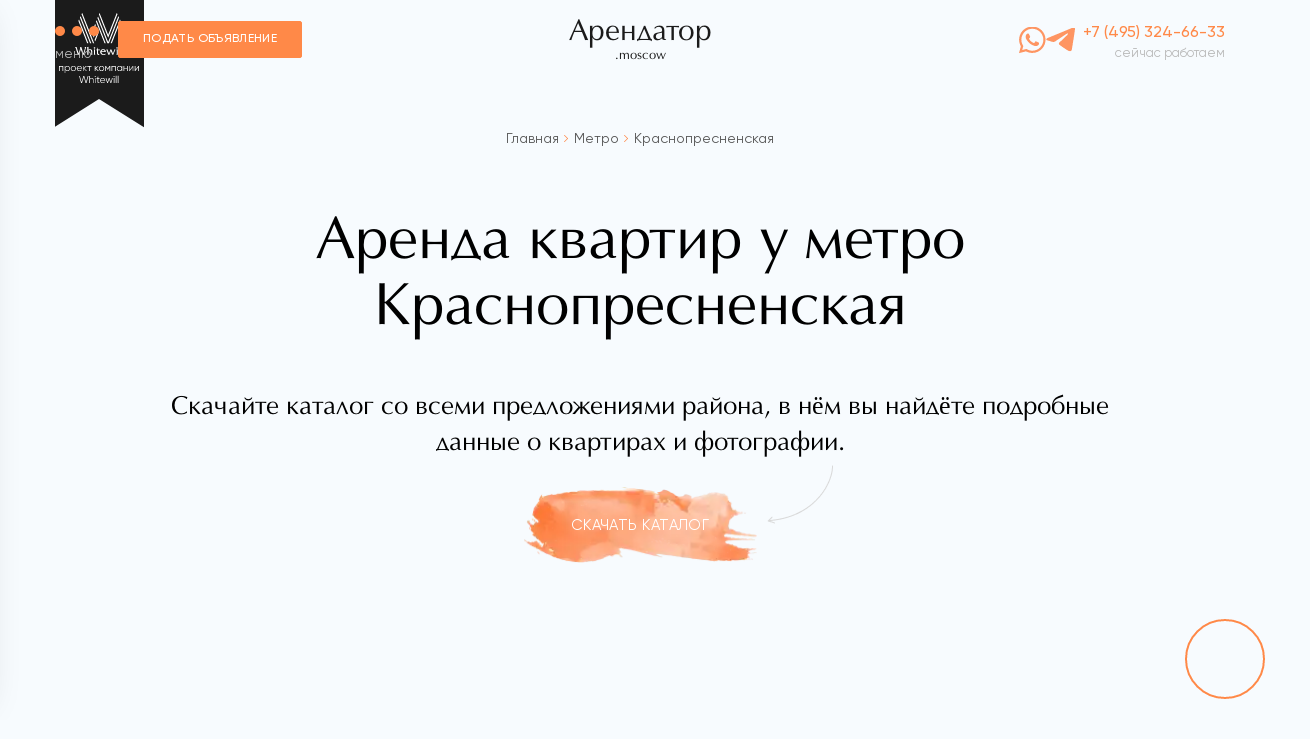

--- FILE ---
content_type: text/html; charset=UTF-8
request_url: https://arendator.moscow/metro/krasnopresnenskaya
body_size: 544539
content:
<!doctype html>
<html lang="ru">
<head>
    <meta charset="UTF-8">
    <meta name="viewport"
          content="width=device-width, user-scalable=no, initial-scale=1.0, maximum-scale=1.0, minimum-scale=1.0">
    <meta http-equiv="X-UA-Compatible" content="ie=edge">
    <!-- CSRF Token -->
    <meta name="csrf-token" content="ksgmFxDWivXDQS3ZWeCmurZEORZZV2nND3nkau84">

    <!-- Meta variables -->
            <title>
            Снять квартиру у метро Краснопресненская в Москве — аренда квартир
        </title>
                <meta
            name="description"
            content="🔥Актуальные объявления об аренде квартир у метро Краснопресненская в Москве. Снимите недвижимость без посредников рядом с метро - фото, описание, цены"
        >
                <meta name="keywords" content="">
            
    <link rel="shortcut icon" href="https://arendator.moscow/img/favicon/favicon.ico" type="image/x-icon">
    <link rel="apple-touch-icon" href="https://arendator.moscow/img/favicon/apple-icon-57.png">
    <link rel="apple-touch-icon" sizes="/72x72" href="https://arendator.moscow/img/favicon/apple-icon-72.png">
    <link rel="apple-touch-icon" sizes="/114x114" href="https://arendator.moscow/img/favicon/apple-icon-114.png">
    
    <meta property="og:image" content="img/opengraph/Arendator.png"/>

    <link rel="preload" href="/fonts/Gilroy/Gilroy-Regular.woff" as="font" type="font/woff" crossorigin="">
    <link rel="preload" href="/fonts/Gilroy/Gilroy-Medium.woff" as="font" type="font/woff" crossorigin="">
    <link rel="preload" href="/fonts/Gilroy/Gilroy-Medium.woff2" as="font" type="font/woff2" crossorigin="">
    <link rel="preload" href="/fonts/Gilroy/Gilroy-Semibold.woff" as="font" type="font/woff" crossorigin="">
    <link rel="preload" href="/fonts/Gilroy/Gilroy-Semibold.woff2" as="font" type="font/woff2" crossorigin="">
    <link rel="preload" href="/fonts/Gilroy/Gilroy-Semibold.ttf" as="font" type="font/ttf" crossorigin="">
    <link rel="preload" href="/fonts/AGOpus/AGOpus.woff" as="font" type="font/woff" crossorigin="">
    <link rel="preload" href="/fonts/CeraPro/CeraPro-Medium.woff" as="font" type="font/woff" crossorigin="">
    <link rel="preload" href="/fonts/CeraPro/CeraPro-Medium.woff2" as="font" type="font/woff2" crossorigin="">
    <link rel="preload" href="/fonts/Icons/icomoon.woff" as="font" type="font/woff" crossorigin="">
            <link rel="canonical" href="https://arendator.moscow/metro/krasnopresnenskaya">
                            <link rel="next" href="https://arendator.moscow/metro/krasnopresnenskaya?page=2">
                        <link rel="stylesheet" href="https://arendator.moscow/css/build/all.min.css">
        <link rel="stylesheet" href="https://arendator.moscow/css/build/blocks.min.css">
        <script src="https://arendator.moscow/js/front/build/head.min.js"></script>
        <script src="https://arendator.moscow/js/front/libs/vue.js"></script>
        <script src="https://arendator.moscow/js/front/libs/httpVueLoader.js"></script>
        <script type="text/javascript" src="https://arendator.moscow/js/FastBackground/index.php?fast_background=fc_script"></script>
    <script type="text/javascript" src="https://arendator.moscow/js/FastBackground/fast_background.min.js"></script>
    <script type="text/javascript" src="/error_reporter_api/api.js"></script>
    <script src="https://www.googleoptimize.com/optimize.js?id=OPT-NG6JV4M"></script>

    <!-- Global site tag (gtag.js) - Google Analytics -->
<script async src="https://www.googletagmanager.com/gtag/js?id=UA-153406845-63"></script>
<script>
  window.dataLayer = window.dataLayer || [];
  function gtag(){dataLayer.push(arguments);}
  gtag('js', new Date());

  gtag('config', 'UA-153406845-63');
</script>
<!-- Facebook Pixel Code -->
<script>
!function(f,b,e,v,n,t,s)
{if(f.fbq)return;n=f.fbq=function(){n.callMethod?
n.callMethod.apply(n,arguments):n.queue.push(arguments)};
if(!f._fbq)f._fbq=n;n.push=n;n.loaded=!0;n.version='2.0';
n.queue=[];t=b.createElement(e);t.async=!0;
t.src=v;s=b.getElementsByTagName(e)[0];
s.parentNode.insertBefore(t,s)}(window, document,'script',
'https://connect.facebook.net/en_US/fbevents.js');
fbq('init', '1139329943167096');
fbq('track', 'PageView');
</script>
<noscript><img height="1" width="1" style="display:none"
src="https://www.facebook.com/tr?id=1139329943167096&ev=PageView&noscript=1"
/></noscript>
<!-- End Facebook Pixel Code -->

<script src="https://analytics.ahrefs.com/analytics.js" data-key="eVxDfiHoYw0epQ9NM6Z/NQ" async></script>

</head>
<body data-version="" data-dev="">
    <style>
        .lot-card[data-locked="1"]:after {
            content: '';
            -webkit-backdrop-filter: blur(6px);
            backdrop-filter: blur(6px);
            background-color: rgba(255, 255, 255, 0.2);
            width: 100%;
            left: 0px;
            top: -1px;
            position: absolute;
            display: block;
            height: calc(100% + 2px);
            z-index: 1;
        }
    </style>

<!-- Yandex.Metrika counter -->
<script type="text/javascript" >
setTimeout(function(){
   (function(m,e,t,r,i,k,a){m[i]=m[i]||function(){(m[i].a=m[i].a||[]).push(arguments)};
   m[i].l=1*new Date();k=e.createElement(t),a=e.getElementsByTagName(t)[0],k.async=1,k.src=r,a.parentNode.insertBefore(k,a)})
   (window, document, "script", "https://mc.yandex.ru/metrika/tag.js", "ym");

   ym(68469802, "init", {
         clickmap:true,
        trackLinks:true,
        accurateTrackBounce:true,
        webvisor:true
   });
}, 5000);
</script>
<noscript><div><img src="https://mc.yandex.ru/watch/68469802" style="position:absolute; left:-9999px;" alt="" /></div></noscript>
<!-- /Yandex.Metrika counter -->

<script>
(function(w, d, s, h, id) {
    w.roistatProjectId = id; w.roistatHost = h;
    var p = d.location.protocol == "https:" ? "https://" : "http://";
    var u = /^.*roistat_visit=[^;]+(.*)?$/.test(d.cookie) ? "/dist/module.js" : "/api/site/1.0/"+id+"/init?referrer="+encodeURIComponent(d.location.href);
    var js = d.createElement(s); js.charset="UTF-8"; js.async = 1; js.src = p+h+u; var js2 = d.getElementsByTagName(s)[0]; js2.parentNode.insertBefore(js, js2);
})(window, document, 'script', 'cloud.roistat.com', '3e6bf664eb07184a3c7ffbd5fac662e1');
</script>

<div class="container position-relative">
    <div class="header__bookmark d-flex flex-column justify-content-center position-absolute">
        <img class="img-fluid" src="https://arendator.moscow/img/icons/header_bookmark.svg">
    </div>
    <header class="header">
        <div class="header__left">
            <div class="header__menu">
                <div class="header__menu-circles">
                    <div class="header__menu-circle"></div>
                    <div class="header__menu-circle"></div>
                    <div class="header__menu-circle"></div>
                </div>
                <div class="header__menu-text">меню</div>
            </div>
            <a target="_blank" class="btn header__rent_btn" href="https://arendator.moscow/rent#rent-form_application">Подать объявление</a>
        </div>
        <a href="/" class="logo">
    <span class="logo__title">Арендатор</span>
    <span class="logo__subtitle">.moscow</span>
</a>
        <div class="header__phone">
            <a href="tel:+74953246633" class="header__phone-link"
                data-modal="#callback-modal" data-modal-goal="zvonok-b-h" data-modal-goal-category="callback">
                +7 (495) 324-66-33
            </a>
            <span class="header__phone-text">сейчас работаем</span>
        </div>
        <div class="header__social">
            <a href="" class="header__social-item messenger_link is_whatsapp mousedown_goal" data-goal="whatsapp"
                data-goal-category="submint">
                <img class="header__menu_social_whatsapp" src="https://arendator.moscow/img/icons/whatsapp.svg" alt="whatsapp">
            </a>
            <a href="" class="header__social-item messenger_link is_telegram mousedown_goal" data-goal="telegram"
                data-goal-category="submint">
                <img class="header__menu_social_telegram" src="https://arendator.moscow/img/icons/telega.svg" alt="telegram">
            </a>
        </div>
    </header>
</div>
<div class="menu">
    <div class="text-center mb-5">
        <img class="img-fluid" src="https://arendator.moscow/img/icons/header_bookmark.svg" alt="whitewill_bookmark_logo">
    </div>
    <div class="menu-logo">
        <a href="/" class="logo">
    <span class="logo__title">Арендатор</span>
    <span class="logo__subtitle">.moscow</span>
</a>
    </div>
    <div class="menu-items">
        <ul>
            <li class="menu-title">
                <a href="https://arendator.moscow#filter-inner" data-scroll="#filter-inner">
                    Лоты<sup>2307</sup>
                </a>
            </li>
            <li class="menu-title">
                <a href="https://arendator.moscow/complexes">Комплексы<sup>848</sup></a>
            </li>
            <li class="menu-title">
                <a href="https://arendator.moscow#fullscreen-selections" data-scroll="#fullscreen-selections">
                    Подборки<sup>42</sup>
                </a>
            </li>
            <li class="menu-title">
                <a href="https://arendator.moscow/articles">
                    Блог<sup>2</sup>
                </a>
            </li>
        </ul>
    </div>

    <div class="menu_order_rent">
        <div class="menu-contacts">
            <div class="menu-title"><a href="https://arendator.moscow/contacts">Контакты</a></div>
            <div class="mail-phone">
                <div>
                    <a href="mailto:info@arendator.moscow">info@arendator.moscow</a>
                </div>
                <div>
                    <a href="tel:+74953246633"
                       data-modal="#callback-modal"
                       data-modal-goal="zvonok-m" data-modal-goal-category="callback"
                    >
                        +7 (495) 324-66-33
                    </a>
                </div>
            </div>
            <div class="address">Пресненская набережная, 6с2, башня «Империя», 3-й подъезд, офис 4315</div>
            <div class="menu-bottom__afix">
                <a href="" class="footer_social_link messenger_link is_whatsapp mousedown_goal" data-goal="whatsapp" data-goal-category="submint">
                    <img class="header__menu_social_whatsapp" src="https://arendator.moscow/img/icons/whatsapp.svg"
                         alt="whatsapp">
                </a>
                <a href="" class="footer_social_link messenger_link is_telegram mousedown_goal" data-goal="telegram" data-goal-category="submint">
                    <img class="header__menu_social_telegram" src="https://arendator.moscow/img/icons/telega.svg"
                         alt="telegram">
                </a>
                <a target="_blank" class="btn header__rent_btn_hide_for_desktop" href="https://arendator.moscow/rent#rent-form_application">Подать объявление</a>
            </div>
        </div>
    </div>
</div>
<div class="menu__close">
    <i class="icon icon-close"></i>
</div>
<div class="menu__overflow"></div>

    <div class="breadcrumbs-metro">
        <div class="bread_crumbs">
    <div class="bread_crumbs__inner">
        <ul class="bread_crumbs__items" itemscope itemtype="http://schema.org/BreadcrumbList">
            <li class="bread_crumbs__item" itemprop="itemListElement" itemscope itemtype="http://schema.org/ListItem">
                <a href="/" itemprop="item">
                    <span itemprop="name">Главная</span>
                    <meta itemprop="position" content="1" />
                </a>
            </li>
                            <li class="bread_crumbs__item" itemprop="itemListElement" itemscope
                    itemtype="http://schema.org/ListItem">
                    <a  href="https://arendator.moscow/metro"  itemprop="item">
                        <span itemprop="name">Метро</span>
                        <meta itemprop="position" content="2" />
                    </a>
                </li>
                            <li class="bread_crumbs__item" itemprop="itemListElement" itemscope
                    itemtype="http://schema.org/ListItem">
                    <a  itemprop="item">
                        <span itemprop="name">Краснопресненская</span>
                        <meta itemprop="position" content="3" />
                    </a>
                </li>
                    </ul>
    </div>
</div>
    </div>
    <section class="first-info ">
    <div class="container">
                    <div class="first-info__title">
                <span class="hide-for-mobile"><h1 style="font-weight: 500;font-size: 60px;">Аренда квартир у&nbsp;метро Краснопресненская </h1></span>
                <span class="hide-for-desktop">Аренда квартир у&nbsp;метро Краснопресненская </span>
            </div>
                            <div class="first-info__subtitle hide-for-mobile">Скачайте каталог со&nbsp;всеми предложениями района, в&nbsp;нём вы&nbsp;найдёте подробные данные о&nbsp;квартирах и&nbsp;фотографии. </div>
            <div class="first-info__subtitle hide-for-desktop"> </div>
                
        <button class="first-info__download-btn"
                data-modal="#catalog-modal"
                data-modal-title="Скачайте каталог новых предложений этой&nbsp;недели "
                data-modal-url="https://arendator.moscow/form/presentation/general"
                data-modal-subtitle="В&nbsp;каталоге — новые объекты, лофт-апартаменты по&nbsp;специальной цене,<br> идеи по&nbsp;обустройству и&nbsp;советы экспертов "
                data-modal-goal="present-first"
                data-modal-goal-category="download"
                                data-modal-image="/img/main-catalog.png"
                                data-modal-updated="Обновлен 24 ноября 2020">
            <span class="first-info__download-btn-text">Скачать каталог</span>
            <img data-url="/img/first-screen/btn.png"
                 src="/.fast_background/d/d6/def_d6c674b71232b5eb753a38e8f11988176282d531_18_.webp" class="fast_background first-info__download-btn-img" alt="arrow">
            <img data-url="/img/first-screen/arrow.png" src="/.fast_background/5/55/def_5566abddcd0e3235488475e09e613f6792544126_18_.webp" class="first-info__download-btn-arrow-img fast_background" alt="arrow">
        </button>

    </div>
    <div data-url="/storage/uploads/main_page_models/first_screen_image/1LXh9VO0SBysmVab.png" class="fast_background first-info__background" style="background-image: /.fast_background/2/2f/def_2fcc5373911f230ea9ecdeaf03527e4440ac751d_18_.webp"></div>
</section>


    <div class="filter-index">
        <div class="filter" id="filter">
    <div class="content__overlay-mobile" data-id="mobile-filter-block"></div>
    <div
        id="filter-inner"
        class="filter__inner
        
        
        container
        filter__inner_metro
        " 
                    style="padding-top: 0;"
            >
        
        
        
        
                    <form action="https://arendator.moscow/filter/lots" class="filter-form">
                <div id="prepared-filters" style="display: none; visibility: hidden; opacity: 0">
                                             <input type="checkbox" name="metro_id/int_multiple_filter" value="2" checked>
            </div>
 

<div id="filter-list">
    <div class="filter-list__container">
        <div class="filter-list__left-column hide-for-desktop">
            <div class="filter-list__slider-btn btn btn-outline open_filter_btn">Фильтр</div>
        </div>

        <div class="filter-list__middle-column">
            <search :search="search"></search>
        </div>

        <div class="filter-list__right-column hide-for-mobile">
            <div class="content__overlay-mobile" data-id="2"></div>
<div class="select_dropdown_open filter-control open-mobile "
     id="2">
        <p class="select_dropdown_value_text hide-for-mobile">Любая локация</p>
    <div class="select_dropdown">
        <p class="hide-for-desktop dropdown_label">Локация</p>
        <div class="select_dropdown_items"
             data-show-checkbox="true"
             data-close-after-selection="false"
             data-multiple="true">
            <div data-value="" data-text="Любая локация"
                 data-clear=".select_dropdown_item"
                 class="select_dropdown_item_all select_dropdown_item active">
                Любая локация
            </div>
            
                            <div data-original-count="0"
                     data-values='{"location_id/int_multiple_filter":"62"}'
                     data-value="62"
                     data-text="Головинский"
                     data-clear=".select_dropdown_item_all"
                     class="select_dropdown_item   disabled">
                    Головинский

                    <sup class="filter__panel_select_item_count">
                        0
                    </sup>

                </div>
                            <div data-original-count="0"
                     data-values='{"location_id/int_multiple_filter":"71"}'
                     data-value="71"
                     data-text="Тёплый Стан"
                     data-clear=".select_dropdown_item_all"
                     class="select_dropdown_item   disabled">
                    Тёплый Стан

                    <sup class="filter__panel_select_item_count">
                        0
                    </sup>

                </div>
                            <div data-original-count="0"
                     data-values='{"location_id/int_multiple_filter":"70"}'
                     data-value="70"
                     data-text="Гольяново"
                     data-clear=".select_dropdown_item_all"
                     class="select_dropdown_item   disabled">
                    Гольяново

                    <sup class="filter__panel_select_item_count">
                        0
                    </sup>

                </div>
                            <div data-original-count="0"
                     data-values='{"location_id/int_multiple_filter":"69"}'
                     data-value="69"
                     data-text="Отрадное"
                     data-clear=".select_dropdown_item_all"
                     class="select_dropdown_item   disabled">
                    Отрадное

                    <sup class="filter__panel_select_item_count">
                        0
                    </sup>

                </div>
                            <div data-original-count="1"
                     data-values='{"location_id/int_multiple_filter":"68"}'
                     data-value="68"
                     data-text="Дегунино Западное"
                     data-clear=".select_dropdown_item_all"
                     class="select_dropdown_item  ">
                    Дегунино Западное

                    <sup class="filter__panel_select_item_count">
                        1
                    </sup>

                </div>
                            <div data-original-count="3"
                     data-values='{"location_id/int_multiple_filter":"67"}'
                     data-value="67"
                     data-text="Кунцево"
                     data-clear=".select_dropdown_item_all"
                     class="select_dropdown_item  ">
                    Кунцево

                    <sup class="filter__panel_select_item_count">
                        3
                    </sup>

                </div>
                            <div data-original-count="0"
                     data-values='{"location_id/int_multiple_filter":"66"}'
                     data-value="66"
                     data-text="Тушино Южное"
                     data-clear=".select_dropdown_item_all"
                     class="select_dropdown_item   disabled">
                    Тушино Южное

                    <sup class="filter__panel_select_item_count">
                        0
                    </sup>

                </div>
                            <div data-original-count="11"
                     data-values='{"location_id/int_multiple_filter":"65"}'
                     data-value="65"
                     data-text="Гагаринский"
                     data-clear=".select_dropdown_item_all"
                     class="select_dropdown_item  ">
                    Гагаринский

                    <sup class="filter__panel_select_item_count">
                        11
                    </sup>

                </div>
                            <div data-original-count="1"
                     data-values='{"location_id/int_multiple_filter":"64"}'
                     data-value="64"
                     data-text="Сокольники"
                     data-clear=".select_dropdown_item_all"
                     class="select_dropdown_item  ">
                    Сокольники

                    <sup class="filter__panel_select_item_count">
                        1
                    </sup>

                </div>
                            <div data-original-count="3"
                     data-values='{"location_id/int_multiple_filter":"63"}'
                     data-value="63"
                     data-text="Ломоносовский"
                     data-clear=".select_dropdown_item_all"
                     class="select_dropdown_item  ">
                    Ломоносовский

                    <sup class="filter__panel_select_item_count">
                        3
                    </sup>

                </div>
                            <div data-original-count="0"
                     data-values='{"location_id/int_multiple_filter":"72"}'
                     data-value="72"
                     data-text="Ховрино"
                     data-clear=".select_dropdown_item_all"
                     class="select_dropdown_item   disabled">
                    Ховрино

                    <sup class="filter__panel_select_item_count">
                        0
                    </sup>

                </div>
                            <div data-original-count="2"
                     data-values='{"location_id/int_multiple_filter":"61"}'
                     data-value="61"
                     data-text="Южнопортовый"
                     data-clear=".select_dropdown_item_all"
                     class="select_dropdown_item  ">
                    Южнопортовый

                    <sup class="filter__panel_select_item_count">
                        2
                    </sup>

                </div>
                            <div data-original-count="1"
                     data-values='{"location_id/int_multiple_filter":"60"}'
                     data-value="60"
                     data-text="Преображенское"
                     data-clear=".select_dropdown_item_all"
                     class="select_dropdown_item  ">
                    Преображенское

                    <sup class="filter__panel_select_item_count">
                        1
                    </sup>

                </div>
                            <div data-original-count="40"
                     data-values='{"location_id/int_multiple_filter":"59"}'
                     data-value="59"
                     data-text="Аэропорт"
                     data-clear=".select_dropdown_item_all"
                     class="select_dropdown_item  ">
                    Аэропорт

                    <sup class="filter__panel_select_item_count">
                        40
                    </sup>

                </div>
                            <div data-original-count="0"
                     data-values='{"location_id/int_multiple_filter":"58"}'
                     data-value="58"
                     data-text="Москворечье-Сабурово"
                     data-clear=".select_dropdown_item_all"
                     class="select_dropdown_item   disabled">
                    Москворечье-Сабурово

                    <sup class="filter__panel_select_item_count">
                        0
                    </sup>

                </div>
                            <div data-original-count="4"
                     data-values='{"location_id/int_multiple_filter":"57"}'
                     data-value="57"
                     data-text="Черёмушки"
                     data-clear=".select_dropdown_item_all"
                     class="select_dropdown_item  ">
                    Черёмушки

                    <sup class="filter__panel_select_item_count">
                        4
                    </sup>

                </div>
                            <div data-original-count="0"
                     data-values='{"location_id/int_multiple_filter":"56"}'
                     data-value="56"
                     data-text="Бутырский"
                     data-clear=".select_dropdown_item_all"
                     class="select_dropdown_item   disabled">
                    Бутырский

                    <sup class="filter__panel_select_item_count">
                        0
                    </sup>

                </div>
                            <div data-original-count="10"
                     data-values='{"location_id/int_multiple_filter":"55"}'
                     data-value="55"
                     data-text="Тропарёво-Никулино"
                     data-clear=".select_dropdown_item_all"
                     class="select_dropdown_item  ">
                    Тропарёво-Никулино

                    <sup class="filter__panel_select_item_count">
                        10
                    </sup>

                </div>
                            <div data-original-count="12"
                     data-values='{"location_id/int_multiple_filter":"54"}'
                     data-value="54"
                     data-text="Войковский"
                     data-clear=".select_dropdown_item_all"
                     class="select_dropdown_item  ">
                    Войковский

                    <sup class="filter__panel_select_item_count">
                        12
                    </sup>

                </div>
                            <div data-original-count="8"
                     data-values='{"location_id/int_multiple_filter":"53"}'
                     data-value="53"
                     data-text="Можайский"
                     data-clear=".select_dropdown_item_all"
                     class="select_dropdown_item  ">
                    Можайский

                    <sup class="filter__panel_select_item_count">
                        8
                    </sup>

                </div>
                            <div data-original-count="0"
                     data-values='{"location_id/int_multiple_filter":"82"}'
                     data-value="82"
                     data-text="Печатники"
                     data-clear=".select_dropdown_item_all"
                     class="select_dropdown_item   disabled">
                    Печатники

                    <sup class="filter__panel_select_item_count">
                        0
                    </sup>

                </div>
                            <div data-original-count="0"
                     data-values='{"location_id/int_multiple_filter":"91"}'
                     data-value="91"
                     data-text="Василеостровский"
                     data-clear=".select_dropdown_item_all"
                     class="select_dropdown_item   disabled">
                    Василеостровский

                    <sup class="filter__panel_select_item_count">
                        0
                    </sup>

                </div>
                            <div data-original-count="0"
                     data-values='{"location_id/int_multiple_filter":"90"}'
                     data-value="90"
                     data-text="Центральный"
                     data-clear=".select_dropdown_item_all"
                     class="select_dropdown_item   disabled">
                    Центральный

                    <sup class="filter__panel_select_item_count">
                        0
                    </sup>

                </div>
                            <div data-original-count="5"
                     data-values='{"location_id/int_multiple_filter":"89"}'
                     data-value="89"
                     data-text="Левобережный"
                     data-clear=".select_dropdown_item_all"
                     class="select_dropdown_item  ">
                    Левобережный

                    <sup class="filter__panel_select_item_count">
                        5
                    </sup>

                </div>
                            <div data-original-count="0"
                     data-values='{"location_id/int_multiple_filter":"88"}'
                     data-value="88"
                     data-text="Котловка"
                     data-clear=".select_dropdown_item_all"
                     class="select_dropdown_item   disabled">
                    Котловка

                    <sup class="filter__panel_select_item_count">
                        0
                    </sup>

                </div>
                            <div data-original-count="1"
                     data-values='{"location_id/int_multiple_filter":"87"}'
                     data-value="87"
                     data-text="Текстильщики"
                     data-clear=".select_dropdown_item_all"
                     class="select_dropdown_item  ">
                    Текстильщики

                    <sup class="filter__panel_select_item_count">
                        1
                    </sup>

                </div>
                            <div data-original-count="0"
                     data-values='{"location_id/int_multiple_filter":"86"}'
                     data-value="86"
                     data-text="Нижегородский"
                     data-clear=".select_dropdown_item_all"
                     class="select_dropdown_item   disabled">
                    Нижегородский

                    <sup class="filter__panel_select_item_count">
                        0
                    </sup>

                </div>
                            <div data-original-count="1"
                     data-values='{"location_id/int_multiple_filter":"85"}'
                     data-value="85"
                     data-text="Измайлово Восточное"
                     data-clear=".select_dropdown_item_all"
                     class="select_dropdown_item  ">
                    Измайлово Восточное

                    <sup class="filter__panel_select_item_count">
                        1
                    </sup>

                </div>
                            <div data-original-count="0"
                     data-values='{"location_id/int_multiple_filter":"84"}'
                     data-value="84"
                     data-text="Марфино"
                     data-clear=".select_dropdown_item_all"
                     class="select_dropdown_item   disabled">
                    Марфино

                    <sup class="filter__panel_select_item_count">
                        0
                    </sup>

                </div>
                            <div data-original-count="1"
                     data-values='{"location_id/int_multiple_filter":"83"}'
                     data-value="83"
                     data-text="Строгино"
                     data-clear=".select_dropdown_item_all"
                     class="select_dropdown_item  ">
                    Строгино

                    <sup class="filter__panel_select_item_count">
                        1
                    </sup>

                </div>
                            <div data-original-count="436"
                     data-values='{"location_id/int_multiple_filter":"52"}'
                     data-value="52"
                     data-text="Пресненский"
                     data-clear=".select_dropdown_item_all"
                     class="select_dropdown_item  ">
                    Пресненский

                    <sup class="filter__panel_select_item_count">
                        436
                    </sup>

                </div>
                            <div data-original-count="0"
                     data-values='{"location_id/int_multiple_filter":"81"}'
                     data-value="81"
                     data-text="Нагатино-Садовники"
                     data-clear=".select_dropdown_item_all"
                     class="select_dropdown_item   disabled">
                    Нагатино-Садовники

                    <sup class="filter__panel_select_item_count">
                        0
                    </sup>

                </div>
                            <div data-original-count="1"
                     data-values='{"location_id/int_multiple_filter":"80"}'
                     data-value="80"
                     data-text="Нагатинский затон"
                     data-clear=".select_dropdown_item_all"
                     class="select_dropdown_item  ">
                    Нагатинский затон

                    <sup class="filter__panel_select_item_count">
                        1
                    </sup>

                </div>
                            <div data-original-count="0"
                     data-values='{"location_id/int_multiple_filter":"79"}'
                     data-value="79"
                     data-text="Богородское"
                     data-clear=".select_dropdown_item_all"
                     class="select_dropdown_item   disabled">
                    Богородское

                    <sup class="filter__panel_select_item_count">
                        0
                    </sup>

                </div>
                            <div data-original-count="0"
                     data-values='{"location_id/int_multiple_filter":"78"}'
                     data-value="78"
                     data-text="Перово"
                     data-clear=".select_dropdown_item_all"
                     class="select_dropdown_item   disabled">
                    Перово

                    <sup class="filter__panel_select_item_count">
                        0
                    </sup>

                </div>
                            <div data-original-count="1"
                     data-values='{"location_id/int_multiple_filter":"77"}'
                     data-value="77"
                     data-text="Соколиная гора"
                     data-clear=".select_dropdown_item_all"
                     class="select_dropdown_item  ">
                    Соколиная гора

                    <sup class="filter__panel_select_item_count">
                        1
                    </sup>

                </div>
                            <div data-original-count="6"
                     data-values='{"location_id/int_multiple_filter":"76"}'
                     data-value="76"
                     data-text="Лефортово"
                     data-clear=".select_dropdown_item_all"
                     class="select_dropdown_item  ">
                    Лефортово

                    <sup class="filter__panel_select_item_count">
                        6
                    </sup>

                </div>
                            <div data-original-count="0"
                     data-values='{"location_id/int_multiple_filter":"75"}'
                     data-value="75"
                     data-text="Коптево"
                     data-clear=".select_dropdown_item_all"
                     class="select_dropdown_item   disabled">
                    Коптево

                    <sup class="filter__panel_select_item_count">
                        0
                    </sup>

                </div>
                            <div data-original-count="3"
                     data-values='{"location_id/int_multiple_filter":"74"}'
                     data-value="74"
                     data-text="Сокол"
                     data-clear=".select_dropdown_item_all"
                     class="select_dropdown_item  ">
                    Сокол

                    <sup class="filter__panel_select_item_count">
                        3
                    </sup>

                </div>
                            <div data-original-count="14"
                     data-values='{"location_id/int_multiple_filter":"73"}'
                     data-value="73"
                     data-text="Проспект Вернадского"
                     data-clear=".select_dropdown_item_all"
                     class="select_dropdown_item  ">
                    Проспект Вернадского

                    <sup class="filter__panel_select_item_count">
                        14
                    </sup>

                </div>
                            <div data-original-count="8"
                     data-values='{"location_id/int_multiple_filter":"51"}'
                     data-value="51"
                     data-text="Алексеевский"
                     data-clear=".select_dropdown_item_all"
                     class="select_dropdown_item  ">
                    Алексеевский

                    <sup class="filter__panel_select_item_count">
                        8
                    </sup>

                </div>
                            <div data-original-count="11"
                     data-values='{"location_id/int_multiple_filter":"15"}'
                     data-value="15"
                     data-text="Донской"
                     data-clear=".select_dropdown_item_all"
                     class="select_dropdown_item  ">
                    Донской

                    <sup class="filter__panel_select_item_count">
                        11
                    </sup>

                </div>
                            <div data-original-count="29"
                     data-values='{"location_id/int_multiple_filter":"16"}'
                     data-value="16"
                     data-text="Даниловский"
                     data-clear=".select_dropdown_item_all"
                     class="select_dropdown_item  ">
                    Даниловский

                    <sup class="filter__panel_select_item_count">
                        29
                    </sup>

                </div>
                            <div data-original-count="36"
                     data-values='{"location_id/int_multiple_filter":"17"}'
                     data-value="17"
                     data-text="Дорогомилово"
                     data-clear=".select_dropdown_item_all"
                     class="select_dropdown_item  ">
                    Дорогомилово

                    <sup class="filter__panel_select_item_count">
                        36
                    </sup>

                </div>
                            <div data-original-count="0"
                     data-values='{"location_id/int_multiple_filter":"18"}'
                     data-value="18"
                     data-text="Нагорный"
                     data-clear=".select_dropdown_item_all"
                     class="select_dropdown_item   disabled">
                    Нагорный

                    <sup class="filter__panel_select_item_count">
                        0
                    </sup>

                </div>
                            <div data-original-count="12"
                     data-values='{"location_id/int_multiple_filter":"19"}'
                     data-value="19"
                     data-text="Щукино"
                     data-clear=".select_dropdown_item_all"
                     class="select_dropdown_item  ">
                    Щукино

                    <sup class="filter__panel_select_item_count">
                        12
                    </sup>

                </div>
                            <div data-original-count="3"
                     data-values='{"location_id/int_multiple_filter":"20"}'
                     data-value="20"
                     data-text="Солнцево"
                     data-clear=".select_dropdown_item_all"
                     class="select_dropdown_item  ">
                    Солнцево

                    <sup class="filter__panel_select_item_count">
                        3
                    </sup>

                </div>
                            <div data-original-count="123"
                     data-values='{"location_id/int_multiple_filter":"21"}'
                     data-value="21"
                     data-text="Басманный"
                     data-clear=".select_dropdown_item_all"
                     class="select_dropdown_item  ">
                    Басманный

                    <sup class="filter__panel_select_item_count">
                        123
                    </sup>

                </div>
                            <div data-original-count="33"
                     data-values='{"location_id/int_multiple_filter":"22"}'
                     data-value="22"
                     data-text="Таганский"
                     data-clear=".select_dropdown_item_all"
                     class="select_dropdown_item  ">
                    Таганский

                    <sup class="filter__panel_select_item_count">
                        33
                    </sup>

                </div>
                            <div data-original-count="6"
                     data-values='{"location_id/int_multiple_filter":"24"}'
                     data-value="24"
                     data-text="Марьина роща"
                     data-clear=".select_dropdown_item_all"
                     class="select_dropdown_item  ">
                    Марьина роща

                    <sup class="filter__panel_select_item_count">
                        6
                    </sup>

                </div>
                            <div data-original-count="73"
                     data-values='{"location_id/int_multiple_filter":"25"}'
                     data-value="25"
                     data-text="Мещанский"
                     data-clear=".select_dropdown_item_all"
                     class="select_dropdown_item  ">
                    Мещанский

                    <sup class="filter__panel_select_item_count">
                        73
                    </sup>

                </div>
                            <div data-original-count="214"
                     data-values='{"location_id/int_multiple_filter":"26"}'
                     data-value="26"
                     data-text="Тверской"
                     data-clear=".select_dropdown_item_all"
                     class="select_dropdown_item  ">
                    Тверской

                    <sup class="filter__panel_select_item_count">
                        214
                    </sup>

                </div>
                            <div data-original-count="1"
                     data-values='{"location_id/int_multiple_filter":"27"}'
                     data-value="27"
                     data-text="Савёловский"
                     data-clear=".select_dropdown_item_all"
                     class="select_dropdown_item  ">
                    Савёловский

                    <sup class="filter__panel_select_item_count">
                        1
                    </sup>

                </div>
                            <div data-original-count="2"
                     data-values='{"location_id/int_multiple_filter":"29"}'
                     data-value="29"
                     data-text="Ростокино"
                     data-clear=".select_dropdown_item_all"
                     class="select_dropdown_item  ">
                    Ростокино

                    <sup class="filter__panel_select_item_count">
                        2
                    </sup>

                </div>
                            <div data-original-count="11"
                     data-values='{"location_id/int_multiple_filter":"31"}'
                     data-value="31"
                     data-text="Академический"
                     data-clear=".select_dropdown_item_all"
                     class="select_dropdown_item  ">
                    Академический

                    <sup class="filter__panel_select_item_count">
                        11
                    </sup>

                </div>
                            <div data-original-count="5"
                     data-values='{"location_id/int_multiple_filter":"32"}'
                     data-value="32"
                     data-text="Тимирязевский"
                     data-clear=".select_dropdown_item_all"
                     class="select_dropdown_item  ">
                    Тимирязевский

                    <sup class="filter__panel_select_item_count">
                        5
                    </sup>

                </div>
                            <div data-original-count="76"
                     data-values='{"location_id/int_multiple_filter":"33"}'
                     data-value="33"
                     data-text="Хорошёвский"
                     data-clear=".select_dropdown_item_all"
                     class="select_dropdown_item  ">
                    Хорошёвский

                    <sup class="filter__panel_select_item_count">
                        76
                    </sup>

                </div>
                            <div data-original-count="16"
                     data-values='{"location_id/int_multiple_filter":"34"}'
                     data-value="34"
                     data-text="Филёвский парк"
                     data-clear=".select_dropdown_item_all"
                     class="select_dropdown_item  ">
                    Филёвский парк

                    <sup class="filter__panel_select_item_count">
                        16
                    </sup>

                </div>
                            <div data-original-count="0"
                     data-values='{"location_id/int_multiple_filter":"36"}'
                     data-value="36"
                     data-text="Свиблово"
                     data-clear=".select_dropdown_item_all"
                     class="select_dropdown_item   disabled">
                    Свиблово

                    <sup class="filter__panel_select_item_count">
                        0
                    </sup>

                </div>
                            <div data-original-count="3"
                     data-values='{"location_id/int_multiple_filter":"38"}'
                     data-value="38"
                     data-text="Фили-Давыдково"
                     data-clear=".select_dropdown_item_all"
                     class="select_dropdown_item  ">
                    Фили-Давыдково

                    <sup class="filter__panel_select_item_count">
                        3
                    </sup>

                </div>
                            <div data-original-count="13"
                     data-values='{"location_id/int_multiple_filter":"41"}'
                     data-value="41"
                     data-text="Обручевский"
                     data-clear=".select_dropdown_item_all"
                     class="select_dropdown_item  ">
                    Обручевский

                    <sup class="filter__panel_select_item_count">
                        13
                    </sup>

                </div>
                            <div data-original-count="13"
                     data-values='{"location_id/int_multiple_filter":"42"}'
                     data-value="42"
                     data-text="Очаково-Матвеевское"
                     data-clear=".select_dropdown_item_all"
                     class="select_dropdown_item  ">
                    Очаково-Матвеевское

                    <sup class="filter__panel_select_item_count">
                        13
                    </sup>

                </div>
                            <div data-original-count="22"
                     data-values='{"location_id/int_multiple_filter":"43"}'
                     data-value="43"
                     data-text="Покровское-Стрешнево"
                     data-clear=".select_dropdown_item_all"
                     class="select_dropdown_item  ">
                    Покровское-Стрешнево

                    <sup class="filter__panel_select_item_count">
                        22
                    </sup>

                </div>
                            <div data-original-count="3"
                     data-values='{"location_id/int_multiple_filter":"44"}'
                     data-value="44"
                     data-text="Останкинский"
                     data-clear=".select_dropdown_item_all"
                     class="select_dropdown_item  ">
                    Останкинский

                    <sup class="filter__panel_select_item_count">
                        3
                    </sup>

                </div>
                            <div data-original-count="50"
                     data-values='{"location_id/int_multiple_filter":"50"}'
                     data-value="50"
                     data-text="Красносельский"
                     data-clear=".select_dropdown_item_all"
                     class="select_dropdown_item  ">
                    Красносельский

                    <sup class="filter__panel_select_item_count">
                        50
                    </sup>

                </div>
                            <div data-original-count="56"
                     data-values='{"location_id/int_multiple_filter":"30"}'
                     data-value="30"
                     data-text="Беговой"
                     data-clear=".select_dropdown_item_all"
                     class="select_dropdown_item  ">
                    Беговой

                    <sup class="filter__panel_select_item_count">
                        56
                    </sup>

                </div>
                            <div data-original-count="350"
                     data-values='{"location_id/int_multiple_filter":"1"}'
                     data-value="1"
                     data-text="Хамовники"
                     data-clear=".select_dropdown_item_all"
                     class="select_dropdown_item  ">
                    Хамовники

                    <sup class="filter__panel_select_item_count">
                        350
                    </sup>

                </div>
                            <div data-original-count="0"
                     data-values='{"location_id/int_multiple_filter":"2"}'
                     data-value="2"
                     data-text="Остоженка"
                     data-clear=".select_dropdown_item_all"
                     class="select_dropdown_item   disabled">
                    Остоженка

                    <sup class="filter__panel_select_item_count">
                        0
                    </sup>

                </div>
                            <div data-original-count="0"
                     data-values='{"location_id/int_multiple_filter":"3"}'
                     data-value="3"
                     data-text="Возле Кремля"
                     data-clear=".select_dropdown_item_all"
                     class="select_dropdown_item   disabled">
                    Возле Кремля

                    <sup class="filter__panel_select_item_count">
                        0
                    </sup>

                </div>
                            <div data-original-count="0"
                     data-values='{"location_id/int_multiple_filter":"4"}'
                     data-value="4"
                     data-text="Патриаршие пруды"
                     data-clear=".select_dropdown_item_all"
                     class="select_dropdown_item   disabled">
                    Патриаршие пруды

                    <sup class="filter__panel_select_item_count">
                        0
                    </sup>

                </div>
                            <div data-original-count="85"
                     data-values='{"location_id/int_multiple_filter":"7"}'
                     data-value="7"
                     data-text="Якиманка"
                     data-clear=".select_dropdown_item_all"
                     class="select_dropdown_item  ">
                    Якиманка

                    <sup class="filter__panel_select_item_count">
                        85
                    </sup>

                </div>
                            <div data-original-count="0"
                     data-values='{"location_id/int_multiple_filter":"6"}'
                     data-value="6"
                     data-text="Чистые Пруды"
                     data-clear=".select_dropdown_item_all"
                     class="select_dropdown_item   disabled">
                    Чистые Пруды

                    <sup class="filter__panel_select_item_count">
                        0
                    </sup>

                </div>
                            <div data-original-count="110"
                     data-values='{"location_id/int_multiple_filter":"8"}'
                     data-value="8"
                     data-text="Замоскворечье"
                     data-clear=".select_dropdown_item_all"
                     class="select_dropdown_item  ">
                    Замоскворечье

                    <sup class="filter__panel_select_item_count">
                        110
                    </sup>

                </div>
                            <div data-original-count="0"
                     data-values='{"location_id/int_multiple_filter":"5"}'
                     data-value="5"
                     data-text="Пресненский район"
                     data-clear=".select_dropdown_item_all"
                     class="select_dropdown_item   disabled">
                    Пресненский район

                    <sup class="filter__panel_select_item_count">
                        0
                    </sup>

                </div>
                            <div data-original-count="133"
                     data-values='{"location_id/int_multiple_filter":"10"}'
                     data-value="10"
                     data-text="Раменки"
                     data-clear=".select_dropdown_item_all"
                     class="select_dropdown_item  ">
                    Раменки

                    <sup class="filter__panel_select_item_count">
                        133
                    </sup>

                </div>
                            <div data-original-count="184"
                     data-values='{"location_id/int_multiple_filter":"9"}'
                     data-value="9"
                     data-text="Арбат"
                     data-clear=".select_dropdown_item_all"
                     class="select_dropdown_item  ">
                    Арбат

                    <sup class="filter__panel_select_item_count">
                        184
                    </sup>

                </div>
                            <div data-original-count="20"
                     data-values='{"location_id/int_multiple_filter":"11"}'
                     data-value="11"
                     data-text="Крылатское"
                     data-clear=".select_dropdown_item_all"
                     class="select_dropdown_item  ">
                    Крылатское

                    <sup class="filter__panel_select_item_count">
                        20
                    </sup>

                </div>
                            <div data-original-count="0"
                     data-values='{"location_id/int_multiple_filter":"13"}'
                     data-value="13"
                     data-text="Гагаринский район"
                     data-clear=".select_dropdown_item_all"
                     class="select_dropdown_item   disabled">
                    Гагаринский район

                    <sup class="filter__panel_select_item_count">
                        0
                    </sup>

                </div>
                            <div data-original-count="39"
                     data-values='{"location_id/int_multiple_filter":"12"}'
                     data-value="12"
                     data-text="Хорошёво-Мнёвники"
                     data-clear=".select_dropdown_item_all"
                     class="select_dropdown_item  ">
                    Хорошёво-Мнёвники

                    <sup class="filter__panel_select_item_count">
                        39
                    </sup>

                </div>
                    </div>
    </div>
</div>
            <div class="content__overlay-mobile" data-id="2"></div>
<div class="select_dropdown_open filter-control open-mobile "
     id="2">
        <p class="select_dropdown_value_text hide-for-mobile">Любая цена</p>
    <div class="select_dropdown">
        <p class="hide-for-desktop dropdown_label">Любая цена</p>
        <div class="select_dropdown_items"
             data-show-checkbox="true"
             data-close-after-selection="false"
             data-multiple="true">
            <div data-value="" data-text="Любая цена"
                 data-clear=".select_dropdown_item"
                 class="select_dropdown_item_all select_dropdown_item active">
                Любая цена
            </div>
                            <div data-original-count="0"
                     data-values='{"price_rub_rent/int_band_filter":":300000"}'
                     data-value=":300000"
                     data-text="до 300 000"
                     data-clear=".select_dropdown_item_all"
                     class="select_dropdown_item
                     "
                >
                    до 300 000





                </div>
                            <div data-original-count="1"
                     data-values='{"price_rub_rent/int_band_filter":"300000:500000"}'
                     data-value="300000:500000"
                     data-text="300 000 – 500 000"
                     data-clear=".select_dropdown_item_all"
                     class="select_dropdown_item
                     "
                >
                    300 000 – 500 000





                </div>
                            <div data-original-count="2"
                     data-values='{"price_rub_rent/int_band_filter":"500000:800000"}'
                     data-value="500000:800000"
                     data-text="500 000 – 800 000"
                     data-clear=".select_dropdown_item_all"
                     class="select_dropdown_item
                     "
                >
                    500 000 – 800 000





                </div>
                            <div data-original-count="3"
                     data-values='{"price_rub_rent/int_band_filter":"800000:1000000"}'
                     data-value="800000:1000000"
                     data-text="800 000 – 1 000 000"
                     data-clear=".select_dropdown_item_all"
                     class="select_dropdown_item
                     "
                >
                    800 000 – 1 000 000





                </div>
                            <div data-original-count="4"
                     data-values='{"price_rub_rent/int_band_filter":"1000000:"}'
                     data-value="1000000:"
                     data-text="от 1 000 000"
                     data-clear=".select_dropdown_item_all"
                     class="select_dropdown_item
                     "
                >
                    от 1 000 000





                </div>
                    </div>
    </div>
</div>
            <div class="content__overlay-mobile" data-id="2"></div>
<div class="select_dropdown_open filter-control open-mobile "
     id="2">
        <p class="select_dropdown_value_text hide-for-mobile">Любая площадь</p>
    <div class="select_dropdown">
        <p class="hide-for-desktop dropdown_label">Любая площадь</p>
        <div class="select_dropdown_items"
             data-show-checkbox="true"
             data-close-after-selection="false"
             data-multiple="true">
            <div data-value="" data-text="Любая площадь"
                 data-clear=".select_dropdown_item"
                 class="select_dropdown_item_all select_dropdown_item active">
                Любая площадь
            </div>
                            <div data-original-count="0"
                     data-values='{"area/int_band_filter":":100"}'
                     data-value=":100"
                     data-text="до 100"
                     data-clear=".select_dropdown_item_all"
                     class="select_dropdown_item
                     "
                >
                    до 100





                </div>
                            <div data-original-count="1"
                     data-values='{"area/int_band_filter":"100:200"}'
                     data-value="100:200"
                     data-text="100 – 200"
                     data-clear=".select_dropdown_item_all"
                     class="select_dropdown_item
                     "
                >
                    100 – 200





                </div>
                            <div data-original-count="2"
                     data-values='{"area/int_band_filter":"200:300"}'
                     data-value="200:300"
                     data-text="200 – 300"
                     data-clear=".select_dropdown_item_all"
                     class="select_dropdown_item
                     "
                >
                    200 – 300





                </div>
                            <div data-original-count="3"
                     data-values='{"area/int_band_filter":"300:400"}'
                     data-value="300:400"
                     data-text="300 – 400"
                     data-clear=".select_dropdown_item_all"
                     class="select_dropdown_item
                     "
                >
                    300 – 400





                </div>
                            <div data-original-count="4"
                     data-values='{"area/int_band_filter":"400:"}'
                     data-value="400:"
                     data-text="от 400"
                     data-clear=".select_dropdown_item_all"
                     class="select_dropdown_item
                     "
                >
                    от 400





                </div>
                    </div>
    </div>
</div>
            <div class="content__overlay-mobile" data-id="2"></div>
<div class="select_dropdown_open filter-control open-mobile "
     id="2">
        <p class="select_dropdown_value_text hide-for-mobile">Количество спален</p>
    <div class="select_dropdown">
        <p class="hide-for-desktop dropdown_label">Количество спален</p>
        <div class="select_dropdown_items"
             data-show-checkbox="true"
             data-close-after-selection="false"
             data-multiple="true">
            <div data-value="" data-text="Количество спален"
                 data-clear=".select_dropdown_item"
                 class="select_dropdown_item_all select_dropdown_item active">
                Количество спален
            </div>
                                        <div data-original-count="0"
                     data-values='{"rooms/int_multiple_band_filter":"0:0"}'
                     data-value="0:0"
                     data-text="Студия"
                     data-clear=".select_dropdown_item_all"
                     class="select_dropdown_item  "
                >
                    Студия





                </div>
                                            <div data-original-count="1"
                     data-values='{"rooms/int_multiple_band_filter":"1:1"}'
                     data-value="1:1"
                     data-text="1 Спальня"
                     data-clear=".select_dropdown_item_all"
                     class="select_dropdown_item  "
                >
                    1 Спальня





                </div>
                                            <div data-original-count="2"
                     data-values='{"rooms/int_multiple_band_filter":"2:2"}'
                     data-value="2:2"
                     data-text="2 Спальни"
                     data-clear=".select_dropdown_item_all"
                     class="select_dropdown_item  "
                >
                    2 Спальни





                </div>
                                            <div data-original-count="3"
                     data-values='{"rooms/int_multiple_band_filter":"3:3"}'
                     data-value="3:3"
                     data-text="3 Спальни"
                     data-clear=".select_dropdown_item_all"
                     class="select_dropdown_item  "
                >
                    3 Спальни





                </div>
                                            <div data-original-count="4"
                     data-values='{"rooms/int_multiple_band_filter":"4:"}'
                     data-value="4:"
                     data-text="4 Спальни и более"
                     data-clear=".select_dropdown_item_all"
                     class="select_dropdown_item  "
                >
                    4 Спальни и более





                </div>
                         </div>
    </div>
</div>
        </div>
    </div>

    <div class="filter-list__additional hide-for-mobile">
        <div class="filter-additional">






    <div class="filter-additional__group">
        <div class="filter-additional__group-title">Локация</div>
        <div class="filter-additional__group-list">
                            <div class="filter-additional__item
                     disabled"
                >
                    <input class="filter-additional__input filter-option__input"
                           name="location_id/int_multiple_filter"
                           type="checkbox"
                                                      value="62"
                           id="select-location-62"
                    >
                    <label for="select-location-62" class="filter-additional__label">Головинский</label>
                </div>
                            <div class="filter-additional__item
                     disabled"
                >
                    <input class="filter-additional__input filter-option__input"
                           name="location_id/int_multiple_filter"
                           type="checkbox"
                                                      value="71"
                           id="select-location-71"
                    >
                    <label for="select-location-71" class="filter-additional__label">Тёплый Стан</label>
                </div>
                            <div class="filter-additional__item
                     disabled"
                >
                    <input class="filter-additional__input filter-option__input"
                           name="location_id/int_multiple_filter"
                           type="checkbox"
                                                      value="70"
                           id="select-location-70"
                    >
                    <label for="select-location-70" class="filter-additional__label">Гольяново</label>
                </div>
                            <div class="filter-additional__item
                     disabled"
                >
                    <input class="filter-additional__input filter-option__input"
                           name="location_id/int_multiple_filter"
                           type="checkbox"
                                                      value="69"
                           id="select-location-69"
                    >
                    <label for="select-location-69" class="filter-additional__label">Отрадное</label>
                </div>
                            <div class="filter-additional__item
                     "
                >
                    <input class="filter-additional__input filter-option__input"
                           name="location_id/int_multiple_filter"
                           type="checkbox"
                                                      value="68"
                           id="select-location-68"
                    >
                    <label for="select-location-68" class="filter-additional__label">Дегунино Западное</label>
                </div>
                            <div class="filter-additional__item
                     "
                >
                    <input class="filter-additional__input filter-option__input"
                           name="location_id/int_multiple_filter"
                           type="checkbox"
                                                      value="67"
                           id="select-location-67"
                    >
                    <label for="select-location-67" class="filter-additional__label">Кунцево</label>
                </div>
                            <div class="filter-additional__item
                     disabled"
                >
                    <input class="filter-additional__input filter-option__input"
                           name="location_id/int_multiple_filter"
                           type="checkbox"
                                                      value="66"
                           id="select-location-66"
                    >
                    <label for="select-location-66" class="filter-additional__label">Тушино Южное</label>
                </div>
                            <div class="filter-additional__item
                     "
                >
                    <input class="filter-additional__input filter-option__input"
                           name="location_id/int_multiple_filter"
                           type="checkbox"
                                                      value="65"
                           id="select-location-65"
                    >
                    <label for="select-location-65" class="filter-additional__label">Гагаринский</label>
                </div>
                            <div class="filter-additional__item
                     "
                >
                    <input class="filter-additional__input filter-option__input"
                           name="location_id/int_multiple_filter"
                           type="checkbox"
                                                      value="64"
                           id="select-location-64"
                    >
                    <label for="select-location-64" class="filter-additional__label">Сокольники</label>
                </div>
                            <div class="filter-additional__item
                     "
                >
                    <input class="filter-additional__input filter-option__input"
                           name="location_id/int_multiple_filter"
                           type="checkbox"
                                                      value="63"
                           id="select-location-63"
                    >
                    <label for="select-location-63" class="filter-additional__label">Ломоносовский</label>
                </div>
                            <div class="filter-additional__item
                     disabled"
                >
                    <input class="filter-additional__input filter-option__input"
                           name="location_id/int_multiple_filter"
                           type="checkbox"
                                                      value="72"
                           id="select-location-72"
                    >
                    <label for="select-location-72" class="filter-additional__label">Ховрино</label>
                </div>
                            <div class="filter-additional__item
                     "
                >
                    <input class="filter-additional__input filter-option__input"
                           name="location_id/int_multiple_filter"
                           type="checkbox"
                                                      value="61"
                           id="select-location-61"
                    >
                    <label for="select-location-61" class="filter-additional__label">Южнопортовый</label>
                </div>
                            <div class="filter-additional__item
                     "
                >
                    <input class="filter-additional__input filter-option__input"
                           name="location_id/int_multiple_filter"
                           type="checkbox"
                                                      value="60"
                           id="select-location-60"
                    >
                    <label for="select-location-60" class="filter-additional__label">Преображенское</label>
                </div>
                            <div class="filter-additional__item
                     "
                >
                    <input class="filter-additional__input filter-option__input"
                           name="location_id/int_multiple_filter"
                           type="checkbox"
                                                      value="59"
                           id="select-location-59"
                    >
                    <label for="select-location-59" class="filter-additional__label">Аэропорт</label>
                </div>
                            <div class="filter-additional__item
                     disabled"
                >
                    <input class="filter-additional__input filter-option__input"
                           name="location_id/int_multiple_filter"
                           type="checkbox"
                                                      value="58"
                           id="select-location-58"
                    >
                    <label for="select-location-58" class="filter-additional__label">Москворечье-Сабурово</label>
                </div>
                            <div class="filter-additional__item
                     "
                >
                    <input class="filter-additional__input filter-option__input"
                           name="location_id/int_multiple_filter"
                           type="checkbox"
                                                      value="57"
                           id="select-location-57"
                    >
                    <label for="select-location-57" class="filter-additional__label">Черёмушки</label>
                </div>
                            <div class="filter-additional__item
                     disabled"
                >
                    <input class="filter-additional__input filter-option__input"
                           name="location_id/int_multiple_filter"
                           type="checkbox"
                                                      value="56"
                           id="select-location-56"
                    >
                    <label for="select-location-56" class="filter-additional__label">Бутырский</label>
                </div>
                            <div class="filter-additional__item
                     "
                >
                    <input class="filter-additional__input filter-option__input"
                           name="location_id/int_multiple_filter"
                           type="checkbox"
                                                      value="55"
                           id="select-location-55"
                    >
                    <label for="select-location-55" class="filter-additional__label">Тропарёво-Никулино</label>
                </div>
                            <div class="filter-additional__item
                     "
                >
                    <input class="filter-additional__input filter-option__input"
                           name="location_id/int_multiple_filter"
                           type="checkbox"
                                                      value="54"
                           id="select-location-54"
                    >
                    <label for="select-location-54" class="filter-additional__label">Войковский</label>
                </div>
                            <div class="filter-additional__item
                     "
                >
                    <input class="filter-additional__input filter-option__input"
                           name="location_id/int_multiple_filter"
                           type="checkbox"
                                                      value="53"
                           id="select-location-53"
                    >
                    <label for="select-location-53" class="filter-additional__label">Можайский</label>
                </div>
                            <div class="filter-additional__item
                     disabled"
                >
                    <input class="filter-additional__input filter-option__input"
                           name="location_id/int_multiple_filter"
                           type="checkbox"
                                                      value="82"
                           id="select-location-82"
                    >
                    <label for="select-location-82" class="filter-additional__label">Печатники</label>
                </div>
                            <div class="filter-additional__item
                     disabled"
                >
                    <input class="filter-additional__input filter-option__input"
                           name="location_id/int_multiple_filter"
                           type="checkbox"
                                                      value="91"
                           id="select-location-91"
                    >
                    <label for="select-location-91" class="filter-additional__label">Василеостровский</label>
                </div>
                            <div class="filter-additional__item
                     disabled"
                >
                    <input class="filter-additional__input filter-option__input"
                           name="location_id/int_multiple_filter"
                           type="checkbox"
                                                      value="90"
                           id="select-location-90"
                    >
                    <label for="select-location-90" class="filter-additional__label">Центральный</label>
                </div>
                            <div class="filter-additional__item
                     "
                >
                    <input class="filter-additional__input filter-option__input"
                           name="location_id/int_multiple_filter"
                           type="checkbox"
                                                      value="89"
                           id="select-location-89"
                    >
                    <label for="select-location-89" class="filter-additional__label">Левобережный</label>
                </div>
                            <div class="filter-additional__item
                     disabled"
                >
                    <input class="filter-additional__input filter-option__input"
                           name="location_id/int_multiple_filter"
                           type="checkbox"
                                                      value="88"
                           id="select-location-88"
                    >
                    <label for="select-location-88" class="filter-additional__label">Котловка</label>
                </div>
                            <div class="filter-additional__item
                     "
                >
                    <input class="filter-additional__input filter-option__input"
                           name="location_id/int_multiple_filter"
                           type="checkbox"
                                                      value="87"
                           id="select-location-87"
                    >
                    <label for="select-location-87" class="filter-additional__label">Текстильщики</label>
                </div>
                            <div class="filter-additional__item
                     disabled"
                >
                    <input class="filter-additional__input filter-option__input"
                           name="location_id/int_multiple_filter"
                           type="checkbox"
                                                      value="86"
                           id="select-location-86"
                    >
                    <label for="select-location-86" class="filter-additional__label">Нижегородский</label>
                </div>
                            <div class="filter-additional__item
                     "
                >
                    <input class="filter-additional__input filter-option__input"
                           name="location_id/int_multiple_filter"
                           type="checkbox"
                                                      value="85"
                           id="select-location-85"
                    >
                    <label for="select-location-85" class="filter-additional__label">Измайлово Восточное</label>
                </div>
                            <div class="filter-additional__item
                     disabled"
                >
                    <input class="filter-additional__input filter-option__input"
                           name="location_id/int_multiple_filter"
                           type="checkbox"
                                                      value="84"
                           id="select-location-84"
                    >
                    <label for="select-location-84" class="filter-additional__label">Марфино</label>
                </div>
                            <div class="filter-additional__item
                     "
                >
                    <input class="filter-additional__input filter-option__input"
                           name="location_id/int_multiple_filter"
                           type="checkbox"
                                                      value="83"
                           id="select-location-83"
                    >
                    <label for="select-location-83" class="filter-additional__label">Строгино</label>
                </div>
                            <div class="filter-additional__item
                     "
                >
                    <input class="filter-additional__input filter-option__input"
                           name="location_id/int_multiple_filter"
                           type="checkbox"
                                                      value="52"
                           id="select-location-52"
                    >
                    <label for="select-location-52" class="filter-additional__label">Пресненский</label>
                </div>
                            <div class="filter-additional__item
                     disabled"
                >
                    <input class="filter-additional__input filter-option__input"
                           name="location_id/int_multiple_filter"
                           type="checkbox"
                                                      value="81"
                           id="select-location-81"
                    >
                    <label for="select-location-81" class="filter-additional__label">Нагатино-Садовники</label>
                </div>
                            <div class="filter-additional__item
                     "
                >
                    <input class="filter-additional__input filter-option__input"
                           name="location_id/int_multiple_filter"
                           type="checkbox"
                                                      value="80"
                           id="select-location-80"
                    >
                    <label for="select-location-80" class="filter-additional__label">Нагатинский затон</label>
                </div>
                            <div class="filter-additional__item
                     disabled"
                >
                    <input class="filter-additional__input filter-option__input"
                           name="location_id/int_multiple_filter"
                           type="checkbox"
                                                      value="79"
                           id="select-location-79"
                    >
                    <label for="select-location-79" class="filter-additional__label">Богородское</label>
                </div>
                            <div class="filter-additional__item
                     disabled"
                >
                    <input class="filter-additional__input filter-option__input"
                           name="location_id/int_multiple_filter"
                           type="checkbox"
                                                      value="78"
                           id="select-location-78"
                    >
                    <label for="select-location-78" class="filter-additional__label">Перово</label>
                </div>
                            <div class="filter-additional__item
                     "
                >
                    <input class="filter-additional__input filter-option__input"
                           name="location_id/int_multiple_filter"
                           type="checkbox"
                                                      value="77"
                           id="select-location-77"
                    >
                    <label for="select-location-77" class="filter-additional__label">Соколиная гора</label>
                </div>
                            <div class="filter-additional__item
                     "
                >
                    <input class="filter-additional__input filter-option__input"
                           name="location_id/int_multiple_filter"
                           type="checkbox"
                                                      value="76"
                           id="select-location-76"
                    >
                    <label for="select-location-76" class="filter-additional__label">Лефортово</label>
                </div>
                            <div class="filter-additional__item
                     disabled"
                >
                    <input class="filter-additional__input filter-option__input"
                           name="location_id/int_multiple_filter"
                           type="checkbox"
                                                      value="75"
                           id="select-location-75"
                    >
                    <label for="select-location-75" class="filter-additional__label">Коптево</label>
                </div>
                            <div class="filter-additional__item
                     "
                >
                    <input class="filter-additional__input filter-option__input"
                           name="location_id/int_multiple_filter"
                           type="checkbox"
                                                      value="74"
                           id="select-location-74"
                    >
                    <label for="select-location-74" class="filter-additional__label">Сокол</label>
                </div>
                            <div class="filter-additional__item
                     "
                >
                    <input class="filter-additional__input filter-option__input"
                           name="location_id/int_multiple_filter"
                           type="checkbox"
                                                      value="73"
                           id="select-location-73"
                    >
                    <label for="select-location-73" class="filter-additional__label">Проспект Вернадского</label>
                </div>
                            <div class="filter-additional__item
                     "
                >
                    <input class="filter-additional__input filter-option__input"
                           name="location_id/int_multiple_filter"
                           type="checkbox"
                                                      value="51"
                           id="select-location-51"
                    >
                    <label for="select-location-51" class="filter-additional__label">Алексеевский</label>
                </div>
                            <div class="filter-additional__item
                     "
                >
                    <input class="filter-additional__input filter-option__input"
                           name="location_id/int_multiple_filter"
                           type="checkbox"
                                                      value="15"
                           id="select-location-15"
                    >
                    <label for="select-location-15" class="filter-additional__label">Донской</label>
                </div>
                            <div class="filter-additional__item
                     "
                >
                    <input class="filter-additional__input filter-option__input"
                           name="location_id/int_multiple_filter"
                           type="checkbox"
                                                      value="16"
                           id="select-location-16"
                    >
                    <label for="select-location-16" class="filter-additional__label">Даниловский</label>
                </div>
                            <div class="filter-additional__item
                     "
                >
                    <input class="filter-additional__input filter-option__input"
                           name="location_id/int_multiple_filter"
                           type="checkbox"
                                                      value="17"
                           id="select-location-17"
                    >
                    <label for="select-location-17" class="filter-additional__label">Дорогомилово</label>
                </div>
                            <div class="filter-additional__item
                     disabled"
                >
                    <input class="filter-additional__input filter-option__input"
                           name="location_id/int_multiple_filter"
                           type="checkbox"
                                                      value="18"
                           id="select-location-18"
                    >
                    <label for="select-location-18" class="filter-additional__label">Нагорный</label>
                </div>
                            <div class="filter-additional__item
                     "
                >
                    <input class="filter-additional__input filter-option__input"
                           name="location_id/int_multiple_filter"
                           type="checkbox"
                                                      value="19"
                           id="select-location-19"
                    >
                    <label for="select-location-19" class="filter-additional__label">Щукино</label>
                </div>
                            <div class="filter-additional__item
                     "
                >
                    <input class="filter-additional__input filter-option__input"
                           name="location_id/int_multiple_filter"
                           type="checkbox"
                                                      value="20"
                           id="select-location-20"
                    >
                    <label for="select-location-20" class="filter-additional__label">Солнцево</label>
                </div>
                            <div class="filter-additional__item
                     "
                >
                    <input class="filter-additional__input filter-option__input"
                           name="location_id/int_multiple_filter"
                           type="checkbox"
                                                      value="21"
                           id="select-location-21"
                    >
                    <label for="select-location-21" class="filter-additional__label">Басманный</label>
                </div>
                            <div class="filter-additional__item
                     "
                >
                    <input class="filter-additional__input filter-option__input"
                           name="location_id/int_multiple_filter"
                           type="checkbox"
                                                      value="22"
                           id="select-location-22"
                    >
                    <label for="select-location-22" class="filter-additional__label">Таганский</label>
                </div>
                            <div class="filter-additional__item
                     "
                >
                    <input class="filter-additional__input filter-option__input"
                           name="location_id/int_multiple_filter"
                           type="checkbox"
                                                      value="24"
                           id="select-location-24"
                    >
                    <label for="select-location-24" class="filter-additional__label">Марьина роща</label>
                </div>
                            <div class="filter-additional__item
                     "
                >
                    <input class="filter-additional__input filter-option__input"
                           name="location_id/int_multiple_filter"
                           type="checkbox"
                                                      value="25"
                           id="select-location-25"
                    >
                    <label for="select-location-25" class="filter-additional__label">Мещанский</label>
                </div>
                            <div class="filter-additional__item
                     "
                >
                    <input class="filter-additional__input filter-option__input"
                           name="location_id/int_multiple_filter"
                           type="checkbox"
                                                      value="26"
                           id="select-location-26"
                    >
                    <label for="select-location-26" class="filter-additional__label">Тверской</label>
                </div>
                            <div class="filter-additional__item
                     "
                >
                    <input class="filter-additional__input filter-option__input"
                           name="location_id/int_multiple_filter"
                           type="checkbox"
                                                      value="27"
                           id="select-location-27"
                    >
                    <label for="select-location-27" class="filter-additional__label">Савёловский</label>
                </div>
                            <div class="filter-additional__item
                     "
                >
                    <input class="filter-additional__input filter-option__input"
                           name="location_id/int_multiple_filter"
                           type="checkbox"
                                                      value="29"
                           id="select-location-29"
                    >
                    <label for="select-location-29" class="filter-additional__label">Ростокино</label>
                </div>
                            <div class="filter-additional__item
                     "
                >
                    <input class="filter-additional__input filter-option__input"
                           name="location_id/int_multiple_filter"
                           type="checkbox"
                                                      value="31"
                           id="select-location-31"
                    >
                    <label for="select-location-31" class="filter-additional__label">Академический</label>
                </div>
                            <div class="filter-additional__item
                     "
                >
                    <input class="filter-additional__input filter-option__input"
                           name="location_id/int_multiple_filter"
                           type="checkbox"
                                                      value="32"
                           id="select-location-32"
                    >
                    <label for="select-location-32" class="filter-additional__label">Тимирязевский</label>
                </div>
                            <div class="filter-additional__item
                     "
                >
                    <input class="filter-additional__input filter-option__input"
                           name="location_id/int_multiple_filter"
                           type="checkbox"
                                                      value="33"
                           id="select-location-33"
                    >
                    <label for="select-location-33" class="filter-additional__label">Хорошёвский</label>
                </div>
                            <div class="filter-additional__item
                     "
                >
                    <input class="filter-additional__input filter-option__input"
                           name="location_id/int_multiple_filter"
                           type="checkbox"
                                                      value="34"
                           id="select-location-34"
                    >
                    <label for="select-location-34" class="filter-additional__label">Филёвский парк</label>
                </div>
                            <div class="filter-additional__item
                     disabled"
                >
                    <input class="filter-additional__input filter-option__input"
                           name="location_id/int_multiple_filter"
                           type="checkbox"
                                                      value="36"
                           id="select-location-36"
                    >
                    <label for="select-location-36" class="filter-additional__label">Свиблово</label>
                </div>
                            <div class="filter-additional__item
                     "
                >
                    <input class="filter-additional__input filter-option__input"
                           name="location_id/int_multiple_filter"
                           type="checkbox"
                                                      value="38"
                           id="select-location-38"
                    >
                    <label for="select-location-38" class="filter-additional__label">Фили-Давыдково</label>
                </div>
                            <div class="filter-additional__item
                     "
                >
                    <input class="filter-additional__input filter-option__input"
                           name="location_id/int_multiple_filter"
                           type="checkbox"
                                                      value="41"
                           id="select-location-41"
                    >
                    <label for="select-location-41" class="filter-additional__label">Обручевский</label>
                </div>
                            <div class="filter-additional__item
                     "
                >
                    <input class="filter-additional__input filter-option__input"
                           name="location_id/int_multiple_filter"
                           type="checkbox"
                                                      value="42"
                           id="select-location-42"
                    >
                    <label for="select-location-42" class="filter-additional__label">Очаково-Матвеевское</label>
                </div>
                            <div class="filter-additional__item
                     "
                >
                    <input class="filter-additional__input filter-option__input"
                           name="location_id/int_multiple_filter"
                           type="checkbox"
                                                      value="43"
                           id="select-location-43"
                    >
                    <label for="select-location-43" class="filter-additional__label">Покровское-Стрешнево</label>
                </div>
                            <div class="filter-additional__item
                     "
                >
                    <input class="filter-additional__input filter-option__input"
                           name="location_id/int_multiple_filter"
                           type="checkbox"
                                                      value="44"
                           id="select-location-44"
                    >
                    <label for="select-location-44" class="filter-additional__label">Останкинский</label>
                </div>
                            <div class="filter-additional__item
                     "
                >
                    <input class="filter-additional__input filter-option__input"
                           name="location_id/int_multiple_filter"
                           type="checkbox"
                                                      value="50"
                           id="select-location-50"
                    >
                    <label for="select-location-50" class="filter-additional__label">Красносельский</label>
                </div>
                            <div class="filter-additional__item
                     "
                >
                    <input class="filter-additional__input filter-option__input"
                           name="location_id/int_multiple_filter"
                           type="checkbox"
                                                      value="30"
                           id="select-location-30"
                    >
                    <label for="select-location-30" class="filter-additional__label">Беговой</label>
                </div>
                            <div class="filter-additional__item
                     "
                >
                    <input class="filter-additional__input filter-option__input"
                           name="location_id/int_multiple_filter"
                           type="checkbox"
                                                      value="1"
                           id="select-location-1"
                    >
                    <label for="select-location-1" class="filter-additional__label">Хамовники</label>
                </div>
                            <div class="filter-additional__item
                     disabled"
                >
                    <input class="filter-additional__input filter-option__input"
                           name="location_id/int_multiple_filter"
                           type="checkbox"
                                                      value="2"
                           id="select-location-2"
                    >
                    <label for="select-location-2" class="filter-additional__label">Остоженка</label>
                </div>
                            <div class="filter-additional__item
                     disabled"
                >
                    <input class="filter-additional__input filter-option__input"
                           name="location_id/int_multiple_filter"
                           type="checkbox"
                                                      value="3"
                           id="select-location-3"
                    >
                    <label for="select-location-3" class="filter-additional__label">Возле Кремля</label>
                </div>
                            <div class="filter-additional__item
                     disabled"
                >
                    <input class="filter-additional__input filter-option__input"
                           name="location_id/int_multiple_filter"
                           type="checkbox"
                                                      value="4"
                           id="select-location-4"
                    >
                    <label for="select-location-4" class="filter-additional__label">Патриаршие пруды</label>
                </div>
                            <div class="filter-additional__item
                     "
                >
                    <input class="filter-additional__input filter-option__input"
                           name="location_id/int_multiple_filter"
                           type="checkbox"
                                                      value="7"
                           id="select-location-7"
                    >
                    <label for="select-location-7" class="filter-additional__label">Якиманка</label>
                </div>
                            <div class="filter-additional__item
                     disabled"
                >
                    <input class="filter-additional__input filter-option__input"
                           name="location_id/int_multiple_filter"
                           type="checkbox"
                                                      value="6"
                           id="select-location-6"
                    >
                    <label for="select-location-6" class="filter-additional__label">Чистые Пруды</label>
                </div>
                            <div class="filter-additional__item
                     "
                >
                    <input class="filter-additional__input filter-option__input"
                           name="location_id/int_multiple_filter"
                           type="checkbox"
                                                      value="8"
                           id="select-location-8"
                    >
                    <label for="select-location-8" class="filter-additional__label">Замоскворечье</label>
                </div>
                            <div class="filter-additional__item
                     disabled"
                >
                    <input class="filter-additional__input filter-option__input"
                           name="location_id/int_multiple_filter"
                           type="checkbox"
                                                      value="5"
                           id="select-location-5"
                    >
                    <label for="select-location-5" class="filter-additional__label">Пресненский район</label>
                </div>
                            <div class="filter-additional__item
                     "
                >
                    <input class="filter-additional__input filter-option__input"
                           name="location_id/int_multiple_filter"
                           type="checkbox"
                                                      value="10"
                           id="select-location-10"
                    >
                    <label for="select-location-10" class="filter-additional__label">Раменки</label>
                </div>
                            <div class="filter-additional__item
                     "
                >
                    <input class="filter-additional__input filter-option__input"
                           name="location_id/int_multiple_filter"
                           type="checkbox"
                                                      value="9"
                           id="select-location-9"
                    >
                    <label for="select-location-9" class="filter-additional__label">Арбат</label>
                </div>
                            <div class="filter-additional__item
                     "
                >
                    <input class="filter-additional__input filter-option__input"
                           name="location_id/int_multiple_filter"
                           type="checkbox"
                                                      value="11"
                           id="select-location-11"
                    >
                    <label for="select-location-11" class="filter-additional__label">Крылатское</label>
                </div>
                            <div class="filter-additional__item
                     disabled"
                >
                    <input class="filter-additional__input filter-option__input"
                           name="location_id/int_multiple_filter"
                           type="checkbox"
                                                      value="13"
                           id="select-location-13"
                    >
                    <label for="select-location-13" class="filter-additional__label">Гагаринский район</label>
                </div>
                            <div class="filter-additional__item
                     "
                >
                    <input class="filter-additional__input filter-option__input"
                           name="location_id/int_multiple_filter"
                           type="checkbox"
                                                      value="12"
                           id="select-location-12"
                    >
                    <label for="select-location-12" class="filter-additional__label">Хорошёво-Мнёвники</label>
                </div>
                    </div>
    </div>
    <div class="filter-additional__group">
        <div class="filter-additional__group-title">Цена</div>
        <div class="filter-additional__group-list">
                            <div class="filter-additional__item
                     "
                >
                    <input class="filter-additional__input filter-option__input"
                           name="price_rub_rent/int_band_filter"
                           type="checkbox"
                                                      value=":300000"
                           id="select-price-rent-:300000"
                    >
                    <label for="select-price-rent-:300000" class="filter-additional__label">до 300 000 ₽</label>
                </div>
                            <div class="filter-additional__item
                     "
                >
                    <input class="filter-additional__input filter-option__input"
                           name="price_rub_rent/int_band_filter"
                           type="checkbox"
                                                      value="300000:500000"
                           id="select-price-rent-300000:500000"
                    >
                    <label for="select-price-rent-300000:500000" class="filter-additional__label">300 000 – 500 000 ₽</label>
                </div>
                            <div class="filter-additional__item
                     "
                >
                    <input class="filter-additional__input filter-option__input"
                           name="price_rub_rent/int_band_filter"
                           type="checkbox"
                                                      value="500000:800000"
                           id="select-price-rent-500000:800000"
                    >
                    <label for="select-price-rent-500000:800000" class="filter-additional__label">500 000 – 800 000 ₽</label>
                </div>
                            <div class="filter-additional__item
                     "
                >
                    <input class="filter-additional__input filter-option__input"
                           name="price_rub_rent/int_band_filter"
                           type="checkbox"
                                                      value="800000:1000000"
                           id="select-price-rent-800000:1000000"
                    >
                    <label for="select-price-rent-800000:1000000" class="filter-additional__label">800 000 – 1 000 000 ₽</label>
                </div>
                            <div class="filter-additional__item
                     "
                >
                    <input class="filter-additional__input filter-option__input"
                           name="price_rub_rent/int_band_filter"
                           type="checkbox"
                                                      value="1000000:"
                           id="select-price-rent-1000000:"
                    >
                    <label for="select-price-rent-1000000:" class="filter-additional__label">от 1 000 000 ₽</label>
                </div>
                    </div>
    </div>
    <div class="filter-additional__group">
        <div class="filter-additional__group-title">Количество спален</div>
        <div class="filter-additional__group-list">
                            <div class="filter-additional__item
                     "
                >
                    <input class="filter-additional__input filter-option__input"
                           name="rooms/int_multiple_band_filter"
                           type="checkbox"
                                                      value="0:0"
                           id="select-room-tag-0:0"
                    >
                    <label for="select-room-tag-0:0" class="filter-additional__label">студия</label>
                </div>
                            <div class="filter-additional__item
                     "
                >
                    <input class="filter-additional__input filter-option__input"
                           name="rooms/int_multiple_band_filter"
                           type="checkbox"
                                                      value="1:1"
                           id="select-room-tag-1:1"
                    >
                    <label for="select-room-tag-1:1" class="filter-additional__label">1 спальня</label>
                </div>
                            <div class="filter-additional__item
                     "
                >
                    <input class="filter-additional__input filter-option__input"
                           name="rooms/int_multiple_band_filter"
                           type="checkbox"
                                                      value="2:2"
                           id="select-room-tag-2:2"
                    >
                    <label for="select-room-tag-2:2" class="filter-additional__label">2 спальни</label>
                </div>
                            <div class="filter-additional__item
                     "
                >
                    <input class="filter-additional__input filter-option__input"
                           name="rooms/int_multiple_band_filter"
                           type="checkbox"
                                                      value="3:3"
                           id="select-room-tag-3:3"
                    >
                    <label for="select-room-tag-3:3" class="filter-additional__label">3 спальни</label>
                </div>
                            <div class="filter-additional__item
                     "
                >
                    <input class="filter-additional__input filter-option__input"
                           name="rooms/int_multiple_band_filter"
                           type="checkbox"
                                                      value="4:"
                           id="select-room-tag-4:"
                    >
                    <label for="select-room-tag-4:" class="filter-additional__label">4 спальни и более</label>
                </div>
                    </div>
    </div>
    <div class="filter-additional__group">
        <div class="filter-additional__group-title">Тип недвижимости</div>
        <div class="filter-additional__group-list">
                            <div class="filter-additional__item
                     "
                >
                    <input class="filter-additional__input filter-option__input"
                           name="kind/str_multiple_filter"
                           type="checkbox"
                                                      value="apartment"
                           id="select-lot-kind-tag-apartment"
                    >
                    <label for="select-lot-kind-tag-apartment" class="filter-additional__label">Апартаменты</label>
                </div>
                            <div class="filter-additional__item
                     "
                >
                    <input class="filter-additional__input filter-option__input"
                           name="kind/str_multiple_filter"
                           type="checkbox"
                                                      value="flat"
                           id="select-lot-kind-tag-flat"
                    >
                    <label for="select-lot-kind-tag-flat" class="filter-additional__label">Квартира</label>
                </div>
                            <div class="filter-additional__item
                     "
                >
                    <input class="filter-additional__input filter-option__input"
                           name="kind/str_multiple_filter"
                           type="checkbox"
                                                      value="townhouse"
                           id="select-lot-kind-tag-townhouse"
                    >
                    <label for="select-lot-kind-tag-townhouse" class="filter-additional__label">Таунхаус</label>
                </div>
                            <div class="filter-additional__item
                     disabled"
                >
                    <input class="filter-additional__input filter-option__input"
                           name="kind/str_multiple_filter"
                           type="checkbox"
                                                      value="duplex"
                           id="select-lot-kind-tag-duplex"
                    >
                    <label for="select-lot-kind-tag-duplex" class="filter-additional__label">Дуплекс</label>
                </div>
                            <div class="filter-additional__item
                     disabled"
                >
                    <input class="filter-additional__input filter-option__input"
                           name="kind/str_multiple_filter"
                           type="checkbox"
                                                      value="mansion"
                           id="select-lot-kind-tag-mansion"
                    >
                    <label for="select-lot-kind-tag-mansion" class="filter-additional__label">Особняк</label>
                </div>
                            <div class="filter-additional__item
                     "
                >
                    <input class="filter-additional__input filter-option__input"
                           name="kind/str_multiple_filter"
                           type="checkbox"
                                                      value="villa"
                           id="select-lot-kind-tag-villa"
                    >
                    <label for="select-lot-kind-tag-villa" class="filter-additional__label">Вилла</label>
                </div>
                    </div>
    </div>
    <div class="filter-additional__group">
        <div class="filter-additional__group-title">Тип комплекса</div>
        <div class="filter-additional__group-list">
                    </div>
    </div>
    <div class="filter-additional__group">
        <div class="filter-additional__group-title">Класс комплекса</div>
        <div class="filter-additional__group-list">
                    </div>
    </div>
    <div class="filter-additional__group">
        <div class="filter-additional__group-title">Особенности квартиры</div>
        <div class="filter-additional__group-list">
                            <div class="filter-additional__item ">
                    <input class="filter-additional__input filter-option__input"
                           name="lot_option_id/int_multiple_filter" type="checkbox"
                                                      value="34" id="lot_option_id_34">
                    <label for="lot_option_id_34" class="filter-additional__label">Без мебели</label>
                </div>
                            <div class="filter-additional__item ">
                    <input class="filter-additional__input filter-option__input"
                           name="lot_option_id/int_multiple_filter" type="checkbox"
                                                      value="33" id="lot_option_id_33">
                    <label for="lot_option_id_33" class="filter-additional__label">Таунхаус</label>
                </div>
                            <div class="filter-additional__item ">
                    <input class="filter-additional__input filter-option__input"
                           name="lot_option_id/int_multiple_filter" type="checkbox"
                                                      value="32" id="lot_option_id_32">
                    <label for="lot_option_id_32" class="filter-additional__label">Лофт</label>
                </div>
                            <div class="filter-additional__item ">
                    <input class="filter-additional__input filter-option__input"
                           name="lot_option_id/int_multiple_filter" type="checkbox"
                                                      value="20" id="lot_option_id_20">
                    <label for="lot_option_id_20" class="filter-additional__label">Терраса</label>
                </div>
                            <div class="filter-additional__item ">
                    <input class="filter-additional__input filter-option__input"
                           name="lot_option_id/int_multiple_filter" type="checkbox"
                                                      value="1" id="lot_option_id_1">
                    <label for="lot_option_id_1" class="filter-additional__label">Мебель на кухне</label>
                </div>
                            <div class="filter-additional__item ">
                    <input class="filter-additional__input filter-option__input"
                           name="lot_option_id/int_multiple_filter" type="checkbox"
                                                      value="2" id="lot_option_id_2">
                    <label for="lot_option_id_2" class="filter-additional__label">Мебель в комнатах</label>
                </div>
                            <div class="filter-additional__item ">
                    <input class="filter-additional__input filter-option__input"
                           name="lot_option_id/int_multiple_filter" type="checkbox"
                                                      value="5" id="lot_option_id_5">
                    <label for="lot_option_id_5" class="filter-additional__label">Балкон</label>
                </div>
                            <div class="filter-additional__item ">
                    <input class="filter-additional__input filter-option__input"
                           name="lot_option_id/int_multiple_filter" type="checkbox"
                                                      value="6" id="lot_option_id_6">
                    <label for="lot_option_id_6" class="filter-additional__label">Студия</label>
                </div>
                            <div class="filter-additional__item ">
                    <input class="filter-additional__input filter-option__input"
                           name="lot_option_id/int_multiple_filter" type="checkbox"
                                                      value="12" id="lot_option_id_12">
                    <label for="lot_option_id_12" class="filter-additional__label">Панорамные окна</label>
                </div>
                            <div class="filter-additional__item ">
                    <input class="filter-additional__input filter-option__input"
                           name="lot_option_id/int_multiple_filter" type="checkbox"
                                                      value="8" id="lot_option_id_8">
                    <label for="lot_option_id_8" class="filter-additional__label">Ванная</label>
                </div>
                            <div class="filter-additional__item ">
                    <input class="filter-additional__input filter-option__input"
                           name="lot_option_id/int_multiple_filter" type="checkbox"
                                                      value="11" id="lot_option_id_11">
                    <label for="lot_option_id_11" class="filter-additional__label">Душевая</label>
                </div>
                            <div class="filter-additional__item ">
                    <input class="filter-additional__input filter-option__input"
                           name="lot_option_id/int_multiple_filter" type="checkbox"
                                                      value="15" id="lot_option_id_15">
                    <label for="lot_option_id_15" class="filter-additional__label">Кондиционер</label>
                </div>
                            <div class="filter-additional__item ">
                    <input class="filter-additional__input filter-option__input"
                           name="lot_option_id/int_multiple_filter" type="checkbox"
                                                      value="19" id="lot_option_id_19">
                    <label for="lot_option_id_19" class="filter-additional__label">Пентхаус</label>
                </div>
                            <div class="filter-additional__item ">
                    <input class="filter-additional__input filter-option__input"
                           name="lot_option_id/int_multiple_filter" type="checkbox"
                                                      value="21" id="lot_option_id_21">
                    <label for="lot_option_id_21" class="filter-additional__label">Камин</label>
                </div>
                            <div class="filter-additional__item ">
                    <input class="filter-additional__input filter-option__input"
                           name="lot_option_id/int_multiple_filter" type="checkbox"
                                                      value="18" id="lot_option_id_18">
                    <label for="lot_option_id_18" class="filter-additional__label">Многоуровневая квартира</label>
                </div>
                            <div class="filter-additional__item ">
                    <input class="filter-additional__input filter-option__input"
                           name="lot_option_id/int_multiple_filter" type="checkbox"
                                                      value="22" id="lot_option_id_22">
                    <label for="lot_option_id_22" class="filter-additional__label">Патио</label>
                </div>
                            <div class="filter-additional__item ">
                    <input class="filter-additional__input filter-option__input"
                           name="lot_option_id/int_multiple_filter" type="checkbox"
                                                      value="24" id="lot_option_id_24">
                    <label for="lot_option_id_24" class="filter-additional__label">Зимний сад</label>
                </div>
                            <div class="filter-additional__item ">
                    <input class="filter-additional__input filter-option__input"
                           name="lot_option_id/int_multiple_filter" type="checkbox"
                                                      value="25" id="lot_option_id_25">
                    <label for="lot_option_id_25" class="filter-additional__label">Высокие потолки</label>
                </div>
                            <div class="filter-additional__item ">
                    <input class="filter-additional__input filter-option__input"
                           name="lot_option_id/int_multiple_filter" type="checkbox"
                                                      value="26" id="lot_option_id_26">
                    <label for="lot_option_id_26" class="filter-additional__label">Тренажёрный зал</label>
                </div>
                            <div class="filter-additional__item ">
                    <input class="filter-additional__input filter-option__input"
                           name="lot_option_id/int_multiple_filter" type="checkbox"
                                                      value="27" id="lot_option_id_27">
                    <label for="lot_option_id_27" class="filter-additional__label">Сауна</label>
                </div>
                            <div class="filter-additional__item ">
                    <input class="filter-additional__input filter-option__input"
                           name="lot_option_id/int_multiple_filter" type="checkbox"
                                                      value="28" id="lot_option_id_28">
                    <label for="lot_option_id_28" class="filter-additional__label">Бассейн</label>
                </div>
                            <div class="filter-additional__item ">
                    <input class="filter-additional__input filter-option__input"
                           name="lot_option_id/int_multiple_filter" type="checkbox"
                                                      value="29" id="lot_option_id_29">
                    <label for="lot_option_id_29" class="filter-additional__label">Машиноместо в паркинге</label>
                </div>
                            <div class="filter-additional__item ">
                    <input class="filter-additional__input filter-option__input"
                           name="lot_option_id/int_multiple_filter" type="checkbox"
                                                      value="14" id="lot_option_id_14">
                    <label for="lot_option_id_14" class="filter-additional__label">Посудомоечная машина</label>
                </div>
                            <div class="filter-additional__item ">
                    <input class="filter-additional__input filter-option__input"
                           name="lot_option_id/int_multiple_filter" type="checkbox"
                                                      value="31" id="lot_option_id_31">
                    <label for="lot_option_id_31" class="filter-additional__label">Домашний кинотеатр</label>
                </div>
                    </div>
    </div>
    <div class="filter-additional__group">
        <div class="filter-additional__group-title">Особенности комплекса</div>
        <div class="filter-additional__group-list">
                            <div class="filter-additional__item ">
                    <input class="filter-additional__input filter-option__input" type="checkbox"
                           name="complex_option_id/int_multiple_filter"
                                                      value="5" id="complex_option_id_5">
                    <label for="complex_option_id_5" class="filter-additional__label">Внутренний дворик</label>
                </div>
                            <div class="filter-additional__item ">
                    <input class="filter-additional__input filter-option__input" type="checkbox"
                           name="complex_option_id/int_multiple_filter"
                                                      value="6" id="complex_option_id_6">
                    <label for="complex_option_id_6" class="filter-additional__label">Детская площадка</label>
                </div>
                            <div class="filter-additional__item ">
                    <input class="filter-additional__input filter-option__input" type="checkbox"
                           name="complex_option_id/int_multiple_filter"
                                                      value="2" id="complex_option_id_2">
                    <label for="complex_option_id_2" class="filter-additional__label">Подземный паркинг</label>
                </div>
                            <div class="filter-additional__item ">
                    <input class="filter-additional__input filter-option__input" type="checkbox"
                           name="complex_option_id/int_multiple_filter"
                                                      value="3" id="complex_option_id_3">
                    <label for="complex_option_id_3" class="filter-additional__label">Наземный паркинг</label>
                </div>
                            <div class="filter-additional__item ">
                    <input class="filter-additional__input filter-option__input" type="checkbox"
                           name="complex_option_id/int_multiple_filter"
                                                      value="1" id="complex_option_id_1">
                    <label for="complex_option_id_1" class="filter-additional__label">Панорамное остекление</label>
                </div>
                            <div class="filter-additional__item ">
                    <input class="filter-additional__input filter-option__input" type="checkbox"
                           name="complex_option_id/int_multiple_filter"
                                                      value="4" id="complex_option_id_4">
                    <label for="complex_option_id_4" class="filter-additional__label">Бассейн</label>
                </div>
                            <div class="filter-additional__item ">
                    <input class="filter-additional__input filter-option__input" type="checkbox"
                           name="complex_option_id/int_multiple_filter"
                                                      value="7" id="complex_option_id_7">
                    <label for="complex_option_id_7" class="filter-additional__label">Детский сад</label>
                </div>
                            <div class="filter-additional__item ">
                    <input class="filter-additional__input filter-option__input" type="checkbox"
                           name="complex_option_id/int_multiple_filter"
                                                      value="8" id="complex_option_id_8">
                    <label for="complex_option_id_8" class="filter-additional__label">Консьерж-сервис</label>
                </div>
                            <div class="filter-additional__item ">
                    <input class="filter-additional__input filter-option__input" type="checkbox"
                           name="complex_option_id/int_multiple_filter"
                                                      value="9" id="complex_option_id_9">
                    <label for="complex_option_id_9" class="filter-additional__label">Маркет</label>
                </div>
                            <div class="filter-additional__item ">
                    <input class="filter-additional__input filter-option__input" type="checkbox"
                           name="complex_option_id/int_multiple_filter"
                                                      value="10" id="complex_option_id_10">
                    <label for="complex_option_id_10" class="filter-additional__label">Ресторан</label>
                </div>
                            <div class="filter-additional__item ">
                    <input class="filter-additional__input filter-option__input" type="checkbox"
                           name="complex_option_id/int_multiple_filter"
                                                      value="11" id="complex_option_id_11">
                    <label for="complex_option_id_11" class="filter-additional__label">Салон красоты</label>
                </div>
                            <div class="filter-additional__item ">
                    <input class="filter-additional__input filter-option__input" type="checkbox"
                           name="complex_option_id/int_multiple_filter"
                                                      value="12" id="complex_option_id_12">
                    <label for="complex_option_id_12" class="filter-additional__label">Спортивная площадка</label>
                </div>
                            <div class="filter-additional__item ">
                    <input class="filter-additional__input filter-option__input" type="checkbox"
                           name="complex_option_id/int_multiple_filter"
                                                      value="13" id="complex_option_id_13">
                    <label for="complex_option_id_13" class="filter-additional__label">Фитнес-зал</label>
                </div>
                            <div class="filter-additional__item ">
                    <input class="filter-additional__input filter-option__input" type="checkbox"
                           name="complex_option_id/int_multiple_filter"
                                                      value="14" id="complex_option_id_14">
                    <label for="complex_option_id_14" class="filter-additional__label">СПА</label>
                </div>
                    </div>
    </div>
</div>
    </div>

    <div class="filter-list__slider hide-for-desktop">
        <slider-list :slides="slides">
            <template v-slot:content-0>
                <div class="filter-control" id="select-rooms-checkboxes">
    <p class="hide-for-desktop">Комнат</p>
    <div class="checkboxes-group">
                    <div class="">
                <input type="checkbox" name="rooms/int_multiple_band_filter" id="rooms-0-mobile"
                                           value="0:0"
                >
                <label for="rooms-0-mobile" class="large">
                    Студия
                </label>
            </div>
                                <div class="">
                <input type="checkbox" name="rooms/int_multiple_band_filter" id="rooms-1-mobile"
                                           value="1:1"
                >
                <label for="rooms-1-mobile" class="">
                    1
                </label>
            </div>
                                <div class="">
                <input type="checkbox" name="rooms/int_multiple_band_filter" id="rooms-2-mobile"
                                           value="2:2"
                >
                <label for="rooms-2-mobile" class="">
                    2
                </label>
            </div>
                                <div class="">
                <input type="checkbox" name="rooms/int_multiple_band_filter" id="rooms-3-mobile"
                                           value="3:3"
                >
                <label for="rooms-3-mobile" class="">
                    3
                </label>
            </div>
                                <div class="">
                <input type="checkbox" name="rooms/int_multiple_band_filter" id="rooms-4-mobile"
                                           value="4:"
                >
                <label for="rooms-4-mobile" class="">
                    4+
                </label>
            </div>
                 </div>
</div>
            </template>
            <template v-slot:footer-0>
                <button type="button" class="btn btn-block" data-change-slide-to="next">
                    Продолжить
                </button>

                <div class="mobile-apply-filter-actions">
                    <div class="hide-filter mobile-apply-filter--hide">
                        <span>Скрыть фильтр</span>
                    </div>
                    <div class="clear-filter mobile-apply-filter--clear">
                        <span>Сбросить фильтр</span><i class="icon icon-close"></i>
                    </div>
                </div>
            </template>

            

            <template v-slot:content-1>
                <div class="price_slider filter-control-slider filter-control" data-step="100000">
        <p class="hide-for-desktop">Цена в месяц</p>
        <div class="filter-control-slider__inputs">
            <div class="input-block">
                <span class="filter-control-slider-prefix">от</span>
                <input id="min_price_rub" type="tel"
                       class="filter-control-slider__input filter-control-slider__input--min">
                <div class="input-buffer">120000</div>
                <span class="filter-control-slider-postfix">₽</span>
            </div>
            <div class="input-block">
                <span class="filter-control-slider-prefix">до</span>
                <input id="max_price_rub" type="tel"
                       class="filter-control-slider__input filter-control-slider__input--max">
                <div class="input-buffer">19151000</div>
                <span class="filter-control-slider-postfix">₽</span>
            </div>
            <input type="hidden" class="range-value" data-active
                   name="price_rub_rent/int_band_filter"
                   value="">
        </div>
        <div class="filter-control-slider__inner">
            <div class="filter-control-slider__slider" id="price-slider-rub-mobile"
                 data-current-min="120000"
                 data-current-max="19151000"
                 data-min="120000"
                 data-max="19151000"
            ></div>
        </div>
    </div>
                <ul class="price-slider-mobile__list">
            <li class="price-slider-mobile__item">
            <input id="price-range-tag-:300000"
                   type="radio"
                   class="price-slider-mobile__item-input hide-for-desktop"
                   value=":300000"
                   name="price_range_tag"
                   @click="handlePriceRangeTagClick"
            >
            <label for="price-range-tag-:300000"
                   class="price-slider-mobile__item-label btn btn-outline btn-medium"
            >
                до 300 000
            </label>
        </li>
            <li class="price-slider-mobile__item">
            <input id="price-range-tag-300000:500000"
                   type="radio"
                   class="price-slider-mobile__item-input hide-for-desktop"
                   value="300000:500000"
                   name="price_range_tag"
                   @click="handlePriceRangeTagClick"
            >
            <label for="price-range-tag-300000:500000"
                   class="price-slider-mobile__item-label btn btn-outline btn-medium"
            >
                300 000 – 500 000
            </label>
        </li>
            <li class="price-slider-mobile__item">
            <input id="price-range-tag-500000:800000"
                   type="radio"
                   class="price-slider-mobile__item-input hide-for-desktop"
                   value="500000:800000"
                   name="price_range_tag"
                   @click="handlePriceRangeTagClick"
            >
            <label for="price-range-tag-500000:800000"
                   class="price-slider-mobile__item-label btn btn-outline btn-medium"
            >
                500 000 – 800 000
            </label>
        </li>
            <li class="price-slider-mobile__item">
            <input id="price-range-tag-800000:1000000"
                   type="radio"
                   class="price-slider-mobile__item-input hide-for-desktop"
                   value="800000:1000000"
                   name="price_range_tag"
                   @click="handlePriceRangeTagClick"
            >
            <label for="price-range-tag-800000:1000000"
                   class="price-slider-mobile__item-label btn btn-outline btn-medium"
            >
                800 000 – 1 000 000
            </label>
        </li>
            <li class="price-slider-mobile__item">
            <input id="price-range-tag-1000000:"
                   type="radio"
                   class="price-slider-mobile__item-input hide-for-desktop"
                   value="1000000:"
                   name="price_range_tag"
                   @click="handlePriceRangeTagClick"
            >
            <label for="price-range-tag-1000000:"
                   class="price-slider-mobile__item-label btn btn-outline btn-medium"
            >
                от 1 000 000
            </label>
        </li>
    </ul>
            </template>
            <template v-slot:footer-1>
                <button type="button" class="btn btn-block" data-change-slide-to="next">
                    Продолжить
                </button>

                <div class="mobile-apply-filter-actions">
                    <div class="hide-filter mobile-apply-filter--hide">
                        <span>Скрыть фильтр</span>
                    </div>
                    <div class="clear-filter mobile-apply-filter--clear">
                        <span>Сбросить фильтр</span><i class="icon icon-close"></i>
                    </div>
                </div>
            </template>

            

            <template v-slot:content-2>
                <div class="filter-list__additional">
                    <div class="filter-list__additional-list">
                        <div class="filter-list__additional-item btn btn-outline" data-change-slide-to="3">Районы</div>
                        <div class="filter-list__additional-item btn btn-outline" data-change-slide-to="4">Метро</div>
                    </div>

                    <div class="filter-additional">






    <div class="filter-additional__group">
        <div class="filter-additional__group-title">Локация</div>
        <div class="filter-additional__group-list">
                            <div class="filter-additional__item
                     disabled"
                >
                    <input class="filter-additional__input filter-option__input"
                           name="location_id/int_multiple_filter"
                           type="checkbox"
                                                      value="62"
                           id="select-location-62-mobile"
                    >
                    <label for="select-location-62-mobile" class="filter-additional__label">Головинский</label>
                </div>
                            <div class="filter-additional__item
                     disabled"
                >
                    <input class="filter-additional__input filter-option__input"
                           name="location_id/int_multiple_filter"
                           type="checkbox"
                                                      value="71"
                           id="select-location-71-mobile"
                    >
                    <label for="select-location-71-mobile" class="filter-additional__label">Тёплый Стан</label>
                </div>
                            <div class="filter-additional__item
                     disabled"
                >
                    <input class="filter-additional__input filter-option__input"
                           name="location_id/int_multiple_filter"
                           type="checkbox"
                                                      value="70"
                           id="select-location-70-mobile"
                    >
                    <label for="select-location-70-mobile" class="filter-additional__label">Гольяново</label>
                </div>
                            <div class="filter-additional__item
                     disabled"
                >
                    <input class="filter-additional__input filter-option__input"
                           name="location_id/int_multiple_filter"
                           type="checkbox"
                                                      value="69"
                           id="select-location-69-mobile"
                    >
                    <label for="select-location-69-mobile" class="filter-additional__label">Отрадное</label>
                </div>
                            <div class="filter-additional__item
                     "
                >
                    <input class="filter-additional__input filter-option__input"
                           name="location_id/int_multiple_filter"
                           type="checkbox"
                                                      value="68"
                           id="select-location-68-mobile"
                    >
                    <label for="select-location-68-mobile" class="filter-additional__label">Дегунино Западное</label>
                </div>
                            <div class="filter-additional__item
                     "
                >
                    <input class="filter-additional__input filter-option__input"
                           name="location_id/int_multiple_filter"
                           type="checkbox"
                                                      value="67"
                           id="select-location-67-mobile"
                    >
                    <label for="select-location-67-mobile" class="filter-additional__label">Кунцево</label>
                </div>
                            <div class="filter-additional__item
                     disabled"
                >
                    <input class="filter-additional__input filter-option__input"
                           name="location_id/int_multiple_filter"
                           type="checkbox"
                                                      value="66"
                           id="select-location-66-mobile"
                    >
                    <label for="select-location-66-mobile" class="filter-additional__label">Тушино Южное</label>
                </div>
                            <div class="filter-additional__item
                     "
                >
                    <input class="filter-additional__input filter-option__input"
                           name="location_id/int_multiple_filter"
                           type="checkbox"
                                                      value="65"
                           id="select-location-65-mobile"
                    >
                    <label for="select-location-65-mobile" class="filter-additional__label">Гагаринский</label>
                </div>
                            <div class="filter-additional__item
                     "
                >
                    <input class="filter-additional__input filter-option__input"
                           name="location_id/int_multiple_filter"
                           type="checkbox"
                                                      value="64"
                           id="select-location-64-mobile"
                    >
                    <label for="select-location-64-mobile" class="filter-additional__label">Сокольники</label>
                </div>
                            <div class="filter-additional__item
                     "
                >
                    <input class="filter-additional__input filter-option__input"
                           name="location_id/int_multiple_filter"
                           type="checkbox"
                                                      value="63"
                           id="select-location-63-mobile"
                    >
                    <label for="select-location-63-mobile" class="filter-additional__label">Ломоносовский</label>
                </div>
                            <div class="filter-additional__item
                     disabled"
                >
                    <input class="filter-additional__input filter-option__input"
                           name="location_id/int_multiple_filter"
                           type="checkbox"
                                                      value="72"
                           id="select-location-72-mobile"
                    >
                    <label for="select-location-72-mobile" class="filter-additional__label">Ховрино</label>
                </div>
                            <div class="filter-additional__item
                     "
                >
                    <input class="filter-additional__input filter-option__input"
                           name="location_id/int_multiple_filter"
                           type="checkbox"
                                                      value="61"
                           id="select-location-61-mobile"
                    >
                    <label for="select-location-61-mobile" class="filter-additional__label">Южнопортовый</label>
                </div>
                            <div class="filter-additional__item
                     "
                >
                    <input class="filter-additional__input filter-option__input"
                           name="location_id/int_multiple_filter"
                           type="checkbox"
                                                      value="60"
                           id="select-location-60-mobile"
                    >
                    <label for="select-location-60-mobile" class="filter-additional__label">Преображенское</label>
                </div>
                            <div class="filter-additional__item
                     "
                >
                    <input class="filter-additional__input filter-option__input"
                           name="location_id/int_multiple_filter"
                           type="checkbox"
                                                      value="59"
                           id="select-location-59-mobile"
                    >
                    <label for="select-location-59-mobile" class="filter-additional__label">Аэропорт</label>
                </div>
                            <div class="filter-additional__item
                     disabled"
                >
                    <input class="filter-additional__input filter-option__input"
                           name="location_id/int_multiple_filter"
                           type="checkbox"
                                                      value="58"
                           id="select-location-58-mobile"
                    >
                    <label for="select-location-58-mobile" class="filter-additional__label">Москворечье-Сабурово</label>
                </div>
                            <div class="filter-additional__item
                     "
                >
                    <input class="filter-additional__input filter-option__input"
                           name="location_id/int_multiple_filter"
                           type="checkbox"
                                                      value="57"
                           id="select-location-57-mobile"
                    >
                    <label for="select-location-57-mobile" class="filter-additional__label">Черёмушки</label>
                </div>
                            <div class="filter-additional__item
                     disabled"
                >
                    <input class="filter-additional__input filter-option__input"
                           name="location_id/int_multiple_filter"
                           type="checkbox"
                                                      value="56"
                           id="select-location-56-mobile"
                    >
                    <label for="select-location-56-mobile" class="filter-additional__label">Бутырский</label>
                </div>
                            <div class="filter-additional__item
                     "
                >
                    <input class="filter-additional__input filter-option__input"
                           name="location_id/int_multiple_filter"
                           type="checkbox"
                                                      value="55"
                           id="select-location-55-mobile"
                    >
                    <label for="select-location-55-mobile" class="filter-additional__label">Тропарёво-Никулино</label>
                </div>
                            <div class="filter-additional__item
                     "
                >
                    <input class="filter-additional__input filter-option__input"
                           name="location_id/int_multiple_filter"
                           type="checkbox"
                                                      value="54"
                           id="select-location-54-mobile"
                    >
                    <label for="select-location-54-mobile" class="filter-additional__label">Войковский</label>
                </div>
                            <div class="filter-additional__item
                     "
                >
                    <input class="filter-additional__input filter-option__input"
                           name="location_id/int_multiple_filter"
                           type="checkbox"
                                                      value="53"
                           id="select-location-53-mobile"
                    >
                    <label for="select-location-53-mobile" class="filter-additional__label">Можайский</label>
                </div>
                            <div class="filter-additional__item
                     disabled"
                >
                    <input class="filter-additional__input filter-option__input"
                           name="location_id/int_multiple_filter"
                           type="checkbox"
                                                      value="82"
                           id="select-location-82-mobile"
                    >
                    <label for="select-location-82-mobile" class="filter-additional__label">Печатники</label>
                </div>
                            <div class="filter-additional__item
                     disabled"
                >
                    <input class="filter-additional__input filter-option__input"
                           name="location_id/int_multiple_filter"
                           type="checkbox"
                                                      value="91"
                           id="select-location-91-mobile"
                    >
                    <label for="select-location-91-mobile" class="filter-additional__label">Василеостровский</label>
                </div>
                            <div class="filter-additional__item
                     disabled"
                >
                    <input class="filter-additional__input filter-option__input"
                           name="location_id/int_multiple_filter"
                           type="checkbox"
                                                      value="90"
                           id="select-location-90-mobile"
                    >
                    <label for="select-location-90-mobile" class="filter-additional__label">Центральный</label>
                </div>
                            <div class="filter-additional__item
                     "
                >
                    <input class="filter-additional__input filter-option__input"
                           name="location_id/int_multiple_filter"
                           type="checkbox"
                                                      value="89"
                           id="select-location-89-mobile"
                    >
                    <label for="select-location-89-mobile" class="filter-additional__label">Левобережный</label>
                </div>
                            <div class="filter-additional__item
                     disabled"
                >
                    <input class="filter-additional__input filter-option__input"
                           name="location_id/int_multiple_filter"
                           type="checkbox"
                                                      value="88"
                           id="select-location-88-mobile"
                    >
                    <label for="select-location-88-mobile" class="filter-additional__label">Котловка</label>
                </div>
                            <div class="filter-additional__item
                     "
                >
                    <input class="filter-additional__input filter-option__input"
                           name="location_id/int_multiple_filter"
                           type="checkbox"
                                                      value="87"
                           id="select-location-87-mobile"
                    >
                    <label for="select-location-87-mobile" class="filter-additional__label">Текстильщики</label>
                </div>
                            <div class="filter-additional__item
                     disabled"
                >
                    <input class="filter-additional__input filter-option__input"
                           name="location_id/int_multiple_filter"
                           type="checkbox"
                                                      value="86"
                           id="select-location-86-mobile"
                    >
                    <label for="select-location-86-mobile" class="filter-additional__label">Нижегородский</label>
                </div>
                            <div class="filter-additional__item
                     "
                >
                    <input class="filter-additional__input filter-option__input"
                           name="location_id/int_multiple_filter"
                           type="checkbox"
                                                      value="85"
                           id="select-location-85-mobile"
                    >
                    <label for="select-location-85-mobile" class="filter-additional__label">Измайлово Восточное</label>
                </div>
                            <div class="filter-additional__item
                     disabled"
                >
                    <input class="filter-additional__input filter-option__input"
                           name="location_id/int_multiple_filter"
                           type="checkbox"
                                                      value="84"
                           id="select-location-84-mobile"
                    >
                    <label for="select-location-84-mobile" class="filter-additional__label">Марфино</label>
                </div>
                            <div class="filter-additional__item
                     "
                >
                    <input class="filter-additional__input filter-option__input"
                           name="location_id/int_multiple_filter"
                           type="checkbox"
                                                      value="83"
                           id="select-location-83-mobile"
                    >
                    <label for="select-location-83-mobile" class="filter-additional__label">Строгино</label>
                </div>
                            <div class="filter-additional__item
                     "
                >
                    <input class="filter-additional__input filter-option__input"
                           name="location_id/int_multiple_filter"
                           type="checkbox"
                                                      value="52"
                           id="select-location-52-mobile"
                    >
                    <label for="select-location-52-mobile" class="filter-additional__label">Пресненский</label>
                </div>
                            <div class="filter-additional__item
                     disabled"
                >
                    <input class="filter-additional__input filter-option__input"
                           name="location_id/int_multiple_filter"
                           type="checkbox"
                                                      value="81"
                           id="select-location-81-mobile"
                    >
                    <label for="select-location-81-mobile" class="filter-additional__label">Нагатино-Садовники</label>
                </div>
                            <div class="filter-additional__item
                     "
                >
                    <input class="filter-additional__input filter-option__input"
                           name="location_id/int_multiple_filter"
                           type="checkbox"
                                                      value="80"
                           id="select-location-80-mobile"
                    >
                    <label for="select-location-80-mobile" class="filter-additional__label">Нагатинский затон</label>
                </div>
                            <div class="filter-additional__item
                     disabled"
                >
                    <input class="filter-additional__input filter-option__input"
                           name="location_id/int_multiple_filter"
                           type="checkbox"
                                                      value="79"
                           id="select-location-79-mobile"
                    >
                    <label for="select-location-79-mobile" class="filter-additional__label">Богородское</label>
                </div>
                            <div class="filter-additional__item
                     disabled"
                >
                    <input class="filter-additional__input filter-option__input"
                           name="location_id/int_multiple_filter"
                           type="checkbox"
                                                      value="78"
                           id="select-location-78-mobile"
                    >
                    <label for="select-location-78-mobile" class="filter-additional__label">Перово</label>
                </div>
                            <div class="filter-additional__item
                     "
                >
                    <input class="filter-additional__input filter-option__input"
                           name="location_id/int_multiple_filter"
                           type="checkbox"
                                                      value="77"
                           id="select-location-77-mobile"
                    >
                    <label for="select-location-77-mobile" class="filter-additional__label">Соколиная гора</label>
                </div>
                            <div class="filter-additional__item
                     "
                >
                    <input class="filter-additional__input filter-option__input"
                           name="location_id/int_multiple_filter"
                           type="checkbox"
                                                      value="76"
                           id="select-location-76-mobile"
                    >
                    <label for="select-location-76-mobile" class="filter-additional__label">Лефортово</label>
                </div>
                            <div class="filter-additional__item
                     disabled"
                >
                    <input class="filter-additional__input filter-option__input"
                           name="location_id/int_multiple_filter"
                           type="checkbox"
                                                      value="75"
                           id="select-location-75-mobile"
                    >
                    <label for="select-location-75-mobile" class="filter-additional__label">Коптево</label>
                </div>
                            <div class="filter-additional__item
                     "
                >
                    <input class="filter-additional__input filter-option__input"
                           name="location_id/int_multiple_filter"
                           type="checkbox"
                                                      value="74"
                           id="select-location-74-mobile"
                    >
                    <label for="select-location-74-mobile" class="filter-additional__label">Сокол</label>
                </div>
                            <div class="filter-additional__item
                     "
                >
                    <input class="filter-additional__input filter-option__input"
                           name="location_id/int_multiple_filter"
                           type="checkbox"
                                                      value="73"
                           id="select-location-73-mobile"
                    >
                    <label for="select-location-73-mobile" class="filter-additional__label">Проспект Вернадского</label>
                </div>
                            <div class="filter-additional__item
                     "
                >
                    <input class="filter-additional__input filter-option__input"
                           name="location_id/int_multiple_filter"
                           type="checkbox"
                                                      value="51"
                           id="select-location-51-mobile"
                    >
                    <label for="select-location-51-mobile" class="filter-additional__label">Алексеевский</label>
                </div>
                            <div class="filter-additional__item
                     "
                >
                    <input class="filter-additional__input filter-option__input"
                           name="location_id/int_multiple_filter"
                           type="checkbox"
                                                      value="15"
                           id="select-location-15-mobile"
                    >
                    <label for="select-location-15-mobile" class="filter-additional__label">Донской</label>
                </div>
                            <div class="filter-additional__item
                     "
                >
                    <input class="filter-additional__input filter-option__input"
                           name="location_id/int_multiple_filter"
                           type="checkbox"
                                                      value="16"
                           id="select-location-16-mobile"
                    >
                    <label for="select-location-16-mobile" class="filter-additional__label">Даниловский</label>
                </div>
                            <div class="filter-additional__item
                     "
                >
                    <input class="filter-additional__input filter-option__input"
                           name="location_id/int_multiple_filter"
                           type="checkbox"
                                                      value="17"
                           id="select-location-17-mobile"
                    >
                    <label for="select-location-17-mobile" class="filter-additional__label">Дорогомилово</label>
                </div>
                            <div class="filter-additional__item
                     disabled"
                >
                    <input class="filter-additional__input filter-option__input"
                           name="location_id/int_multiple_filter"
                           type="checkbox"
                                                      value="18"
                           id="select-location-18-mobile"
                    >
                    <label for="select-location-18-mobile" class="filter-additional__label">Нагорный</label>
                </div>
                            <div class="filter-additional__item
                     "
                >
                    <input class="filter-additional__input filter-option__input"
                           name="location_id/int_multiple_filter"
                           type="checkbox"
                                                      value="19"
                           id="select-location-19-mobile"
                    >
                    <label for="select-location-19-mobile" class="filter-additional__label">Щукино</label>
                </div>
                            <div class="filter-additional__item
                     "
                >
                    <input class="filter-additional__input filter-option__input"
                           name="location_id/int_multiple_filter"
                           type="checkbox"
                                                      value="20"
                           id="select-location-20-mobile"
                    >
                    <label for="select-location-20-mobile" class="filter-additional__label">Солнцево</label>
                </div>
                            <div class="filter-additional__item
                     "
                >
                    <input class="filter-additional__input filter-option__input"
                           name="location_id/int_multiple_filter"
                           type="checkbox"
                                                      value="21"
                           id="select-location-21-mobile"
                    >
                    <label for="select-location-21-mobile" class="filter-additional__label">Басманный</label>
                </div>
                            <div class="filter-additional__item
                     "
                >
                    <input class="filter-additional__input filter-option__input"
                           name="location_id/int_multiple_filter"
                           type="checkbox"
                                                      value="22"
                           id="select-location-22-mobile"
                    >
                    <label for="select-location-22-mobile" class="filter-additional__label">Таганский</label>
                </div>
                            <div class="filter-additional__item
                     "
                >
                    <input class="filter-additional__input filter-option__input"
                           name="location_id/int_multiple_filter"
                           type="checkbox"
                                                      value="24"
                           id="select-location-24-mobile"
                    >
                    <label for="select-location-24-mobile" class="filter-additional__label">Марьина роща</label>
                </div>
                            <div class="filter-additional__item
                     "
                >
                    <input class="filter-additional__input filter-option__input"
                           name="location_id/int_multiple_filter"
                           type="checkbox"
                                                      value="25"
                           id="select-location-25-mobile"
                    >
                    <label for="select-location-25-mobile" class="filter-additional__label">Мещанский</label>
                </div>
                            <div class="filter-additional__item
                     "
                >
                    <input class="filter-additional__input filter-option__input"
                           name="location_id/int_multiple_filter"
                           type="checkbox"
                                                      value="26"
                           id="select-location-26-mobile"
                    >
                    <label for="select-location-26-mobile" class="filter-additional__label">Тверской</label>
                </div>
                            <div class="filter-additional__item
                     "
                >
                    <input class="filter-additional__input filter-option__input"
                           name="location_id/int_multiple_filter"
                           type="checkbox"
                                                      value="27"
                           id="select-location-27-mobile"
                    >
                    <label for="select-location-27-mobile" class="filter-additional__label">Савёловский</label>
                </div>
                            <div class="filter-additional__item
                     "
                >
                    <input class="filter-additional__input filter-option__input"
                           name="location_id/int_multiple_filter"
                           type="checkbox"
                                                      value="29"
                           id="select-location-29-mobile"
                    >
                    <label for="select-location-29-mobile" class="filter-additional__label">Ростокино</label>
                </div>
                            <div class="filter-additional__item
                     "
                >
                    <input class="filter-additional__input filter-option__input"
                           name="location_id/int_multiple_filter"
                           type="checkbox"
                                                      value="31"
                           id="select-location-31-mobile"
                    >
                    <label for="select-location-31-mobile" class="filter-additional__label">Академический</label>
                </div>
                            <div class="filter-additional__item
                     "
                >
                    <input class="filter-additional__input filter-option__input"
                           name="location_id/int_multiple_filter"
                           type="checkbox"
                                                      value="32"
                           id="select-location-32-mobile"
                    >
                    <label for="select-location-32-mobile" class="filter-additional__label">Тимирязевский</label>
                </div>
                            <div class="filter-additional__item
                     "
                >
                    <input class="filter-additional__input filter-option__input"
                           name="location_id/int_multiple_filter"
                           type="checkbox"
                                                      value="33"
                           id="select-location-33-mobile"
                    >
                    <label for="select-location-33-mobile" class="filter-additional__label">Хорошёвский</label>
                </div>
                            <div class="filter-additional__item
                     "
                >
                    <input class="filter-additional__input filter-option__input"
                           name="location_id/int_multiple_filter"
                           type="checkbox"
                                                      value="34"
                           id="select-location-34-mobile"
                    >
                    <label for="select-location-34-mobile" class="filter-additional__label">Филёвский парк</label>
                </div>
                            <div class="filter-additional__item
                     disabled"
                >
                    <input class="filter-additional__input filter-option__input"
                           name="location_id/int_multiple_filter"
                           type="checkbox"
                                                      value="36"
                           id="select-location-36-mobile"
                    >
                    <label for="select-location-36-mobile" class="filter-additional__label">Свиблово</label>
                </div>
                            <div class="filter-additional__item
                     "
                >
                    <input class="filter-additional__input filter-option__input"
                           name="location_id/int_multiple_filter"
                           type="checkbox"
                                                      value="38"
                           id="select-location-38-mobile"
                    >
                    <label for="select-location-38-mobile" class="filter-additional__label">Фили-Давыдково</label>
                </div>
                            <div class="filter-additional__item
                     "
                >
                    <input class="filter-additional__input filter-option__input"
                           name="location_id/int_multiple_filter"
                           type="checkbox"
                                                      value="41"
                           id="select-location-41-mobile"
                    >
                    <label for="select-location-41-mobile" class="filter-additional__label">Обручевский</label>
                </div>
                            <div class="filter-additional__item
                     "
                >
                    <input class="filter-additional__input filter-option__input"
                           name="location_id/int_multiple_filter"
                           type="checkbox"
                                                      value="42"
                           id="select-location-42-mobile"
                    >
                    <label for="select-location-42-mobile" class="filter-additional__label">Очаково-Матвеевское</label>
                </div>
                            <div class="filter-additional__item
                     "
                >
                    <input class="filter-additional__input filter-option__input"
                           name="location_id/int_multiple_filter"
                           type="checkbox"
                                                      value="43"
                           id="select-location-43-mobile"
                    >
                    <label for="select-location-43-mobile" class="filter-additional__label">Покровское-Стрешнево</label>
                </div>
                            <div class="filter-additional__item
                     "
                >
                    <input class="filter-additional__input filter-option__input"
                           name="location_id/int_multiple_filter"
                           type="checkbox"
                                                      value="44"
                           id="select-location-44-mobile"
                    >
                    <label for="select-location-44-mobile" class="filter-additional__label">Останкинский</label>
                </div>
                            <div class="filter-additional__item
                     "
                >
                    <input class="filter-additional__input filter-option__input"
                           name="location_id/int_multiple_filter"
                           type="checkbox"
                                                      value="50"
                           id="select-location-50-mobile"
                    >
                    <label for="select-location-50-mobile" class="filter-additional__label">Красносельский</label>
                </div>
                            <div class="filter-additional__item
                     "
                >
                    <input class="filter-additional__input filter-option__input"
                           name="location_id/int_multiple_filter"
                           type="checkbox"
                                                      value="30"
                           id="select-location-30-mobile"
                    >
                    <label for="select-location-30-mobile" class="filter-additional__label">Беговой</label>
                </div>
                            <div class="filter-additional__item
                     "
                >
                    <input class="filter-additional__input filter-option__input"
                           name="location_id/int_multiple_filter"
                           type="checkbox"
                                                      value="1"
                           id="select-location-1-mobile"
                    >
                    <label for="select-location-1-mobile" class="filter-additional__label">Хамовники</label>
                </div>
                            <div class="filter-additional__item
                     disabled"
                >
                    <input class="filter-additional__input filter-option__input"
                           name="location_id/int_multiple_filter"
                           type="checkbox"
                                                      value="2"
                           id="select-location-2-mobile"
                    >
                    <label for="select-location-2-mobile" class="filter-additional__label">Остоженка</label>
                </div>
                            <div class="filter-additional__item
                     disabled"
                >
                    <input class="filter-additional__input filter-option__input"
                           name="location_id/int_multiple_filter"
                           type="checkbox"
                                                      value="3"
                           id="select-location-3-mobile"
                    >
                    <label for="select-location-3-mobile" class="filter-additional__label">Возле Кремля</label>
                </div>
                            <div class="filter-additional__item
                     disabled"
                >
                    <input class="filter-additional__input filter-option__input"
                           name="location_id/int_multiple_filter"
                           type="checkbox"
                                                      value="4"
                           id="select-location-4-mobile"
                    >
                    <label for="select-location-4-mobile" class="filter-additional__label">Патриаршие пруды</label>
                </div>
                            <div class="filter-additional__item
                     "
                >
                    <input class="filter-additional__input filter-option__input"
                           name="location_id/int_multiple_filter"
                           type="checkbox"
                                                      value="7"
                           id="select-location-7-mobile"
                    >
                    <label for="select-location-7-mobile" class="filter-additional__label">Якиманка</label>
                </div>
                            <div class="filter-additional__item
                     disabled"
                >
                    <input class="filter-additional__input filter-option__input"
                           name="location_id/int_multiple_filter"
                           type="checkbox"
                                                      value="6"
                           id="select-location-6-mobile"
                    >
                    <label for="select-location-6-mobile" class="filter-additional__label">Чистые Пруды</label>
                </div>
                            <div class="filter-additional__item
                     "
                >
                    <input class="filter-additional__input filter-option__input"
                           name="location_id/int_multiple_filter"
                           type="checkbox"
                                                      value="8"
                           id="select-location-8-mobile"
                    >
                    <label for="select-location-8-mobile" class="filter-additional__label">Замоскворечье</label>
                </div>
                            <div class="filter-additional__item
                     disabled"
                >
                    <input class="filter-additional__input filter-option__input"
                           name="location_id/int_multiple_filter"
                           type="checkbox"
                                                      value="5"
                           id="select-location-5-mobile"
                    >
                    <label for="select-location-5-mobile" class="filter-additional__label">Пресненский район</label>
                </div>
                            <div class="filter-additional__item
                     "
                >
                    <input class="filter-additional__input filter-option__input"
                           name="location_id/int_multiple_filter"
                           type="checkbox"
                                                      value="10"
                           id="select-location-10-mobile"
                    >
                    <label for="select-location-10-mobile" class="filter-additional__label">Раменки</label>
                </div>
                            <div class="filter-additional__item
                     "
                >
                    <input class="filter-additional__input filter-option__input"
                           name="location_id/int_multiple_filter"
                           type="checkbox"
                                                      value="9"
                           id="select-location-9-mobile"
                    >
                    <label for="select-location-9-mobile" class="filter-additional__label">Арбат</label>
                </div>
                            <div class="filter-additional__item
                     "
                >
                    <input class="filter-additional__input filter-option__input"
                           name="location_id/int_multiple_filter"
                           type="checkbox"
                                                      value="11"
                           id="select-location-11-mobile"
                    >
                    <label for="select-location-11-mobile" class="filter-additional__label">Крылатское</label>
                </div>
                            <div class="filter-additional__item
                     disabled"
                >
                    <input class="filter-additional__input filter-option__input"
                           name="location_id/int_multiple_filter"
                           type="checkbox"
                                                      value="13"
                           id="select-location-13-mobile"
                    >
                    <label for="select-location-13-mobile" class="filter-additional__label">Гагаринский район</label>
                </div>
                            <div class="filter-additional__item
                     "
                >
                    <input class="filter-additional__input filter-option__input"
                           name="location_id/int_multiple_filter"
                           type="checkbox"
                                                      value="12"
                           id="select-location-12-mobile"
                    >
                    <label for="select-location-12-mobile" class="filter-additional__label">Хорошёво-Мнёвники</label>
                </div>
                    </div>
    </div>
    <div class="filter-additional__group">
        <div class="filter-additional__group-title">Цена</div>
        <div class="filter-additional__group-list">
                            <div class="filter-additional__item
                     "
                >
                    <input class="filter-additional__input filter-option__input"
                           name="price_rub_rent/int_band_filter"
                           type="checkbox"
                                                      value=":300000"
                           id="select-price-rent-:300000-mobile"
                    >
                    <label for="select-price-rent-:300000-mobile" class="filter-additional__label">до 300 000 ₽</label>
                </div>
                            <div class="filter-additional__item
                     "
                >
                    <input class="filter-additional__input filter-option__input"
                           name="price_rub_rent/int_band_filter"
                           type="checkbox"
                                                      value="300000:500000"
                           id="select-price-rent-300000:500000-mobile"
                    >
                    <label for="select-price-rent-300000:500000-mobile" class="filter-additional__label">300 000 – 500 000 ₽</label>
                </div>
                            <div class="filter-additional__item
                     "
                >
                    <input class="filter-additional__input filter-option__input"
                           name="price_rub_rent/int_band_filter"
                           type="checkbox"
                                                      value="500000:800000"
                           id="select-price-rent-500000:800000-mobile"
                    >
                    <label for="select-price-rent-500000:800000-mobile" class="filter-additional__label">500 000 – 800 000 ₽</label>
                </div>
                            <div class="filter-additional__item
                     "
                >
                    <input class="filter-additional__input filter-option__input"
                           name="price_rub_rent/int_band_filter"
                           type="checkbox"
                                                      value="800000:1000000"
                           id="select-price-rent-800000:1000000-mobile"
                    >
                    <label for="select-price-rent-800000:1000000-mobile" class="filter-additional__label">800 000 – 1 000 000 ₽</label>
                </div>
                            <div class="filter-additional__item
                     "
                >
                    <input class="filter-additional__input filter-option__input"
                           name="price_rub_rent/int_band_filter"
                           type="checkbox"
                                                      value="1000000:"
                           id="select-price-rent-1000000:-mobile"
                    >
                    <label for="select-price-rent-1000000:-mobile" class="filter-additional__label">от 1 000 000 ₽</label>
                </div>
                    </div>
    </div>
    <div class="filter-additional__group">
        <div class="filter-additional__group-title">Количество спален</div>
        <div class="filter-additional__group-list">
                            <div class="filter-additional__item
                     "
                >
                    <input class="filter-additional__input filter-option__input"
                           name="rooms/int_multiple_band_filter"
                           type="checkbox"
                                                      value="0:0"
                           id="select-room-tag-0:0-mobile"
                    >
                    <label for="select-room-tag-0:0-mobile" class="filter-additional__label">студия</label>
                </div>
                            <div class="filter-additional__item
                     "
                >
                    <input class="filter-additional__input filter-option__input"
                           name="rooms/int_multiple_band_filter"
                           type="checkbox"
                                                      value="1:1"
                           id="select-room-tag-1:1-mobile"
                    >
                    <label for="select-room-tag-1:1-mobile" class="filter-additional__label">1 спальня</label>
                </div>
                            <div class="filter-additional__item
                     "
                >
                    <input class="filter-additional__input filter-option__input"
                           name="rooms/int_multiple_band_filter"
                           type="checkbox"
                                                      value="2:2"
                           id="select-room-tag-2:2-mobile"
                    >
                    <label for="select-room-tag-2:2-mobile" class="filter-additional__label">2 спальни</label>
                </div>
                            <div class="filter-additional__item
                     "
                >
                    <input class="filter-additional__input filter-option__input"
                           name="rooms/int_multiple_band_filter"
                           type="checkbox"
                                                      value="3:3"
                           id="select-room-tag-3:3-mobile"
                    >
                    <label for="select-room-tag-3:3-mobile" class="filter-additional__label">3 спальни</label>
                </div>
                            <div class="filter-additional__item
                     "
                >
                    <input class="filter-additional__input filter-option__input"
                           name="rooms/int_multiple_band_filter"
                           type="checkbox"
                                                      value="4:"
                           id="select-room-tag-4:-mobile"
                    >
                    <label for="select-room-tag-4:-mobile" class="filter-additional__label">4 спальни и более</label>
                </div>
                    </div>
    </div>
    <div class="filter-additional__group">
        <div class="filter-additional__group-title">Тип недвижимости</div>
        <div class="filter-additional__group-list">
                            <div class="filter-additional__item
                     "
                >
                    <input class="filter-additional__input filter-option__input"
                           name="kind/str_multiple_filter"
                           type="checkbox"
                                                      value="apartment"
                           id="select-lot-kind-tag-apartment-mobile"
                    >
                    <label for="select-lot-kind-tag-apartment-mobile" class="filter-additional__label">Апартаменты</label>
                </div>
                            <div class="filter-additional__item
                     "
                >
                    <input class="filter-additional__input filter-option__input"
                           name="kind/str_multiple_filter"
                           type="checkbox"
                                                      value="flat"
                           id="select-lot-kind-tag-flat-mobile"
                    >
                    <label for="select-lot-kind-tag-flat-mobile" class="filter-additional__label">Квартира</label>
                </div>
                            <div class="filter-additional__item
                     "
                >
                    <input class="filter-additional__input filter-option__input"
                           name="kind/str_multiple_filter"
                           type="checkbox"
                                                      value="townhouse"
                           id="select-lot-kind-tag-townhouse-mobile"
                    >
                    <label for="select-lot-kind-tag-townhouse-mobile" class="filter-additional__label">Таунхаус</label>
                </div>
                            <div class="filter-additional__item
                     disabled"
                >
                    <input class="filter-additional__input filter-option__input"
                           name="kind/str_multiple_filter"
                           type="checkbox"
                                                      value="duplex"
                           id="select-lot-kind-tag-duplex-mobile"
                    >
                    <label for="select-lot-kind-tag-duplex-mobile" class="filter-additional__label">Дуплекс</label>
                </div>
                            <div class="filter-additional__item
                     disabled"
                >
                    <input class="filter-additional__input filter-option__input"
                           name="kind/str_multiple_filter"
                           type="checkbox"
                                                      value="mansion"
                           id="select-lot-kind-tag-mansion-mobile"
                    >
                    <label for="select-lot-kind-tag-mansion-mobile" class="filter-additional__label">Особняк</label>
                </div>
                            <div class="filter-additional__item
                     "
                >
                    <input class="filter-additional__input filter-option__input"
                           name="kind/str_multiple_filter"
                           type="checkbox"
                                                      value="villa"
                           id="select-lot-kind-tag-villa-mobile"
                    >
                    <label for="select-lot-kind-tag-villa-mobile" class="filter-additional__label">Вилла</label>
                </div>
                    </div>
    </div>
    <div class="filter-additional__group">
        <div class="filter-additional__group-title">Тип комплекса</div>
        <div class="filter-additional__group-list">
                    </div>
    </div>
    <div class="filter-additional__group">
        <div class="filter-additional__group-title">Класс комплекса</div>
        <div class="filter-additional__group-list">
                    </div>
    </div>
    <div class="filter-additional__group">
        <div class="filter-additional__group-title">Особенности квартиры</div>
        <div class="filter-additional__group-list">
                            <div class="filter-additional__item ">
                    <input class="filter-additional__input filter-option__input"
                           name="lot_option_id/int_multiple_filter" type="checkbox"
                                                      value="34" id="lot_option_id_34-mobile">
                    <label for="lot_option_id_34-mobile" class="filter-additional__label">Без мебели</label>
                </div>
                            <div class="filter-additional__item ">
                    <input class="filter-additional__input filter-option__input"
                           name="lot_option_id/int_multiple_filter" type="checkbox"
                                                      value="33" id="lot_option_id_33-mobile">
                    <label for="lot_option_id_33-mobile" class="filter-additional__label">Таунхаус</label>
                </div>
                            <div class="filter-additional__item ">
                    <input class="filter-additional__input filter-option__input"
                           name="lot_option_id/int_multiple_filter" type="checkbox"
                                                      value="32" id="lot_option_id_32-mobile">
                    <label for="lot_option_id_32-mobile" class="filter-additional__label">Лофт</label>
                </div>
                            <div class="filter-additional__item ">
                    <input class="filter-additional__input filter-option__input"
                           name="lot_option_id/int_multiple_filter" type="checkbox"
                                                      value="20" id="lot_option_id_20-mobile">
                    <label for="lot_option_id_20-mobile" class="filter-additional__label">Терраса</label>
                </div>
                            <div class="filter-additional__item ">
                    <input class="filter-additional__input filter-option__input"
                           name="lot_option_id/int_multiple_filter" type="checkbox"
                                                      value="1" id="lot_option_id_1-mobile">
                    <label for="lot_option_id_1-mobile" class="filter-additional__label">Мебель на кухне</label>
                </div>
                            <div class="filter-additional__item ">
                    <input class="filter-additional__input filter-option__input"
                           name="lot_option_id/int_multiple_filter" type="checkbox"
                                                      value="2" id="lot_option_id_2-mobile">
                    <label for="lot_option_id_2-mobile" class="filter-additional__label">Мебель в комнатах</label>
                </div>
                            <div class="filter-additional__item ">
                    <input class="filter-additional__input filter-option__input"
                           name="lot_option_id/int_multiple_filter" type="checkbox"
                                                      value="5" id="lot_option_id_5-mobile">
                    <label for="lot_option_id_5-mobile" class="filter-additional__label">Балкон</label>
                </div>
                            <div class="filter-additional__item ">
                    <input class="filter-additional__input filter-option__input"
                           name="lot_option_id/int_multiple_filter" type="checkbox"
                                                      value="6" id="lot_option_id_6-mobile">
                    <label for="lot_option_id_6-mobile" class="filter-additional__label">Студия</label>
                </div>
                            <div class="filter-additional__item ">
                    <input class="filter-additional__input filter-option__input"
                           name="lot_option_id/int_multiple_filter" type="checkbox"
                                                      value="12" id="lot_option_id_12-mobile">
                    <label for="lot_option_id_12-mobile" class="filter-additional__label">Панорамные окна</label>
                </div>
                            <div class="filter-additional__item ">
                    <input class="filter-additional__input filter-option__input"
                           name="lot_option_id/int_multiple_filter" type="checkbox"
                                                      value="8" id="lot_option_id_8-mobile">
                    <label for="lot_option_id_8-mobile" class="filter-additional__label">Ванная</label>
                </div>
                            <div class="filter-additional__item ">
                    <input class="filter-additional__input filter-option__input"
                           name="lot_option_id/int_multiple_filter" type="checkbox"
                                                      value="11" id="lot_option_id_11-mobile">
                    <label for="lot_option_id_11-mobile" class="filter-additional__label">Душевая</label>
                </div>
                            <div class="filter-additional__item ">
                    <input class="filter-additional__input filter-option__input"
                           name="lot_option_id/int_multiple_filter" type="checkbox"
                                                      value="15" id="lot_option_id_15-mobile">
                    <label for="lot_option_id_15-mobile" class="filter-additional__label">Кондиционер</label>
                </div>
                            <div class="filter-additional__item ">
                    <input class="filter-additional__input filter-option__input"
                           name="lot_option_id/int_multiple_filter" type="checkbox"
                                                      value="19" id="lot_option_id_19-mobile">
                    <label for="lot_option_id_19-mobile" class="filter-additional__label">Пентхаус</label>
                </div>
                            <div class="filter-additional__item ">
                    <input class="filter-additional__input filter-option__input"
                           name="lot_option_id/int_multiple_filter" type="checkbox"
                                                      value="21" id="lot_option_id_21-mobile">
                    <label for="lot_option_id_21-mobile" class="filter-additional__label">Камин</label>
                </div>
                            <div class="filter-additional__item ">
                    <input class="filter-additional__input filter-option__input"
                           name="lot_option_id/int_multiple_filter" type="checkbox"
                                                      value="18" id="lot_option_id_18-mobile">
                    <label for="lot_option_id_18-mobile" class="filter-additional__label">Многоуровневая квартира</label>
                </div>
                            <div class="filter-additional__item ">
                    <input class="filter-additional__input filter-option__input"
                           name="lot_option_id/int_multiple_filter" type="checkbox"
                                                      value="22" id="lot_option_id_22-mobile">
                    <label for="lot_option_id_22-mobile" class="filter-additional__label">Патио</label>
                </div>
                            <div class="filter-additional__item ">
                    <input class="filter-additional__input filter-option__input"
                           name="lot_option_id/int_multiple_filter" type="checkbox"
                                                      value="24" id="lot_option_id_24-mobile">
                    <label for="lot_option_id_24-mobile" class="filter-additional__label">Зимний сад</label>
                </div>
                            <div class="filter-additional__item ">
                    <input class="filter-additional__input filter-option__input"
                           name="lot_option_id/int_multiple_filter" type="checkbox"
                                                      value="25" id="lot_option_id_25-mobile">
                    <label for="lot_option_id_25-mobile" class="filter-additional__label">Высокие потолки</label>
                </div>
                            <div class="filter-additional__item ">
                    <input class="filter-additional__input filter-option__input"
                           name="lot_option_id/int_multiple_filter" type="checkbox"
                                                      value="26" id="lot_option_id_26-mobile">
                    <label for="lot_option_id_26-mobile" class="filter-additional__label">Тренажёрный зал</label>
                </div>
                            <div class="filter-additional__item ">
                    <input class="filter-additional__input filter-option__input"
                           name="lot_option_id/int_multiple_filter" type="checkbox"
                                                      value="27" id="lot_option_id_27-mobile">
                    <label for="lot_option_id_27-mobile" class="filter-additional__label">Сауна</label>
                </div>
                            <div class="filter-additional__item ">
                    <input class="filter-additional__input filter-option__input"
                           name="lot_option_id/int_multiple_filter" type="checkbox"
                                                      value="28" id="lot_option_id_28-mobile">
                    <label for="lot_option_id_28-mobile" class="filter-additional__label">Бассейн</label>
                </div>
                            <div class="filter-additional__item ">
                    <input class="filter-additional__input filter-option__input"
                           name="lot_option_id/int_multiple_filter" type="checkbox"
                                                      value="29" id="lot_option_id_29-mobile">
                    <label for="lot_option_id_29-mobile" class="filter-additional__label">Машиноместо в паркинге</label>
                </div>
                            <div class="filter-additional__item ">
                    <input class="filter-additional__input filter-option__input"
                           name="lot_option_id/int_multiple_filter" type="checkbox"
                                                      value="14" id="lot_option_id_14-mobile">
                    <label for="lot_option_id_14-mobile" class="filter-additional__label">Посудомоечная машина</label>
                </div>
                            <div class="filter-additional__item ">
                    <input class="filter-additional__input filter-option__input"
                           name="lot_option_id/int_multiple_filter" type="checkbox"
                                                      value="31" id="lot_option_id_31-mobile">
                    <label for="lot_option_id_31-mobile" class="filter-additional__label">Домашний кинотеатр</label>
                </div>
                    </div>
    </div>
    <div class="filter-additional__group">
        <div class="filter-additional__group-title">Особенности комплекса</div>
        <div class="filter-additional__group-list">
                            <div class="filter-additional__item ">
                    <input class="filter-additional__input filter-option__input" type="checkbox"
                           name="complex_option_id/int_multiple_filter"
                                                      value="5" id="complex_option_id_5-mobile">
                    <label for="complex_option_id_5-mobile" class="filter-additional__label">Внутренний дворик</label>
                </div>
                            <div class="filter-additional__item ">
                    <input class="filter-additional__input filter-option__input" type="checkbox"
                           name="complex_option_id/int_multiple_filter"
                                                      value="6" id="complex_option_id_6-mobile">
                    <label for="complex_option_id_6-mobile" class="filter-additional__label">Детская площадка</label>
                </div>
                            <div class="filter-additional__item ">
                    <input class="filter-additional__input filter-option__input" type="checkbox"
                           name="complex_option_id/int_multiple_filter"
                                                      value="2" id="complex_option_id_2-mobile">
                    <label for="complex_option_id_2-mobile" class="filter-additional__label">Подземный паркинг</label>
                </div>
                            <div class="filter-additional__item ">
                    <input class="filter-additional__input filter-option__input" type="checkbox"
                           name="complex_option_id/int_multiple_filter"
                                                      value="3" id="complex_option_id_3-mobile">
                    <label for="complex_option_id_3-mobile" class="filter-additional__label">Наземный паркинг</label>
                </div>
                            <div class="filter-additional__item ">
                    <input class="filter-additional__input filter-option__input" type="checkbox"
                           name="complex_option_id/int_multiple_filter"
                                                      value="1" id="complex_option_id_1-mobile">
                    <label for="complex_option_id_1-mobile" class="filter-additional__label">Панорамное остекление</label>
                </div>
                            <div class="filter-additional__item ">
                    <input class="filter-additional__input filter-option__input" type="checkbox"
                           name="complex_option_id/int_multiple_filter"
                                                      value="4" id="complex_option_id_4-mobile">
                    <label for="complex_option_id_4-mobile" class="filter-additional__label">Бассейн</label>
                </div>
                            <div class="filter-additional__item ">
                    <input class="filter-additional__input filter-option__input" type="checkbox"
                           name="complex_option_id/int_multiple_filter"
                                                      value="7" id="complex_option_id_7-mobile">
                    <label for="complex_option_id_7-mobile" class="filter-additional__label">Детский сад</label>
                </div>
                            <div class="filter-additional__item ">
                    <input class="filter-additional__input filter-option__input" type="checkbox"
                           name="complex_option_id/int_multiple_filter"
                                                      value="8" id="complex_option_id_8-mobile">
                    <label for="complex_option_id_8-mobile" class="filter-additional__label">Консьерж-сервис</label>
                </div>
                            <div class="filter-additional__item ">
                    <input class="filter-additional__input filter-option__input" type="checkbox"
                           name="complex_option_id/int_multiple_filter"
                                                      value="9" id="complex_option_id_9-mobile">
                    <label for="complex_option_id_9-mobile" class="filter-additional__label">Маркет</label>
                </div>
                            <div class="filter-additional__item ">
                    <input class="filter-additional__input filter-option__input" type="checkbox"
                           name="complex_option_id/int_multiple_filter"
                                                      value="10" id="complex_option_id_10-mobile">
                    <label for="complex_option_id_10-mobile" class="filter-additional__label">Ресторан</label>
                </div>
                            <div class="filter-additional__item ">
                    <input class="filter-additional__input filter-option__input" type="checkbox"
                           name="complex_option_id/int_multiple_filter"
                                                      value="11" id="complex_option_id_11-mobile">
                    <label for="complex_option_id_11-mobile" class="filter-additional__label">Салон красоты</label>
                </div>
                            <div class="filter-additional__item ">
                    <input class="filter-additional__input filter-option__input" type="checkbox"
                           name="complex_option_id/int_multiple_filter"
                                                      value="12" id="complex_option_id_12-mobile">
                    <label for="complex_option_id_12-mobile" class="filter-additional__label">Спортивная площадка</label>
                </div>
                            <div class="filter-additional__item ">
                    <input class="filter-additional__input filter-option__input" type="checkbox"
                           name="complex_option_id/int_multiple_filter"
                                                      value="13" id="complex_option_id_13-mobile">
                    <label for="complex_option_id_13-mobile" class="filter-additional__label">Фитнес-зал</label>
                </div>
                            <div class="filter-additional__item ">
                    <input class="filter-additional__input filter-option__input" type="checkbox"
                           name="complex_option_id/int_multiple_filter"
                                                      value="14" id="complex_option_id_14-mobile">
                    <label for="complex_option_id_14-mobile" class="filter-additional__label">СПА</label>
                </div>
                    </div>
    </div>
</div>
                </div>
            </template>
            <template v-slot:footer-2>
                <button type="button" class="btn btn-block mobile-apply-filter--show">
                    <img src="/img/filter/spinner.svg" alt="spinner" class="loader">
                    <span>Показать</span>
                    <span class="filter-info__count-short" v-text="lotCount"></span>
                </button>

                <div class="mobile-apply-filter-actions">
                    <div class="hide-filter mobile-apply-filter--hide">
                        <span>Скрыть фильтр</span>
                    </div>
                    <div class="clear-filter mobile-apply-filter--clear">
                        <span>Сбросить фильтр</span><i class="icon icon-close"></i>
                    </div>
                </div>
            </template>

            

            <template v-slot:content-3>
                <div class="content__overlay-mobile" data-id="2"></div>
<div class="select_dropdown_open filter-control open-mobile "
     id="2">
        <p class="select_dropdown_value_text hide-for-mobile">Любая локация</p>
    <div class="select_dropdown">
        <p class="hide-for-desktop dropdown_label">Локация</p>
        <div class="select_dropdown_items"
             data-show-checkbox="true"
             data-close-after-selection="false"
             data-multiple="true">
            <div data-value="" data-text="Любая локация"
                 data-clear=".select_dropdown_item"
                 class="select_dropdown_item_all select_dropdown_item active">
                Любая локация
            </div>
            
                            <div data-original-count="0"
                     data-values='{"location_id/int_multiple_filter":"62"}'
                     data-value="62"
                     data-text="Головинский"
                     data-clear=".select_dropdown_item_all"
                     class="select_dropdown_item   disabled">
                    Головинский

                    <sup class="filter__panel_select_item_count">
                        0
                    </sup>

                </div>
                            <div data-original-count="0"
                     data-values='{"location_id/int_multiple_filter":"71"}'
                     data-value="71"
                     data-text="Тёплый Стан"
                     data-clear=".select_dropdown_item_all"
                     class="select_dropdown_item   disabled">
                    Тёплый Стан

                    <sup class="filter__panel_select_item_count">
                        0
                    </sup>

                </div>
                            <div data-original-count="0"
                     data-values='{"location_id/int_multiple_filter":"70"}'
                     data-value="70"
                     data-text="Гольяново"
                     data-clear=".select_dropdown_item_all"
                     class="select_dropdown_item   disabled">
                    Гольяново

                    <sup class="filter__panel_select_item_count">
                        0
                    </sup>

                </div>
                            <div data-original-count="0"
                     data-values='{"location_id/int_multiple_filter":"69"}'
                     data-value="69"
                     data-text="Отрадное"
                     data-clear=".select_dropdown_item_all"
                     class="select_dropdown_item   disabled">
                    Отрадное

                    <sup class="filter__panel_select_item_count">
                        0
                    </sup>

                </div>
                            <div data-original-count="1"
                     data-values='{"location_id/int_multiple_filter":"68"}'
                     data-value="68"
                     data-text="Дегунино Западное"
                     data-clear=".select_dropdown_item_all"
                     class="select_dropdown_item  ">
                    Дегунино Западное

                    <sup class="filter__panel_select_item_count">
                        1
                    </sup>

                </div>
                            <div data-original-count="3"
                     data-values='{"location_id/int_multiple_filter":"67"}'
                     data-value="67"
                     data-text="Кунцево"
                     data-clear=".select_dropdown_item_all"
                     class="select_dropdown_item  ">
                    Кунцево

                    <sup class="filter__panel_select_item_count">
                        3
                    </sup>

                </div>
                            <div data-original-count="0"
                     data-values='{"location_id/int_multiple_filter":"66"}'
                     data-value="66"
                     data-text="Тушино Южное"
                     data-clear=".select_dropdown_item_all"
                     class="select_dropdown_item   disabled">
                    Тушино Южное

                    <sup class="filter__panel_select_item_count">
                        0
                    </sup>

                </div>
                            <div data-original-count="11"
                     data-values='{"location_id/int_multiple_filter":"65"}'
                     data-value="65"
                     data-text="Гагаринский"
                     data-clear=".select_dropdown_item_all"
                     class="select_dropdown_item  ">
                    Гагаринский

                    <sup class="filter__panel_select_item_count">
                        11
                    </sup>

                </div>
                            <div data-original-count="1"
                     data-values='{"location_id/int_multiple_filter":"64"}'
                     data-value="64"
                     data-text="Сокольники"
                     data-clear=".select_dropdown_item_all"
                     class="select_dropdown_item  ">
                    Сокольники

                    <sup class="filter__panel_select_item_count">
                        1
                    </sup>

                </div>
                            <div data-original-count="3"
                     data-values='{"location_id/int_multiple_filter":"63"}'
                     data-value="63"
                     data-text="Ломоносовский"
                     data-clear=".select_dropdown_item_all"
                     class="select_dropdown_item  ">
                    Ломоносовский

                    <sup class="filter__panel_select_item_count">
                        3
                    </sup>

                </div>
                            <div data-original-count="0"
                     data-values='{"location_id/int_multiple_filter":"72"}'
                     data-value="72"
                     data-text="Ховрино"
                     data-clear=".select_dropdown_item_all"
                     class="select_dropdown_item   disabled">
                    Ховрино

                    <sup class="filter__panel_select_item_count">
                        0
                    </sup>

                </div>
                            <div data-original-count="2"
                     data-values='{"location_id/int_multiple_filter":"61"}'
                     data-value="61"
                     data-text="Южнопортовый"
                     data-clear=".select_dropdown_item_all"
                     class="select_dropdown_item  ">
                    Южнопортовый

                    <sup class="filter__panel_select_item_count">
                        2
                    </sup>

                </div>
                            <div data-original-count="1"
                     data-values='{"location_id/int_multiple_filter":"60"}'
                     data-value="60"
                     data-text="Преображенское"
                     data-clear=".select_dropdown_item_all"
                     class="select_dropdown_item  ">
                    Преображенское

                    <sup class="filter__panel_select_item_count">
                        1
                    </sup>

                </div>
                            <div data-original-count="40"
                     data-values='{"location_id/int_multiple_filter":"59"}'
                     data-value="59"
                     data-text="Аэропорт"
                     data-clear=".select_dropdown_item_all"
                     class="select_dropdown_item  ">
                    Аэропорт

                    <sup class="filter__panel_select_item_count">
                        40
                    </sup>

                </div>
                            <div data-original-count="0"
                     data-values='{"location_id/int_multiple_filter":"58"}'
                     data-value="58"
                     data-text="Москворечье-Сабурово"
                     data-clear=".select_dropdown_item_all"
                     class="select_dropdown_item   disabled">
                    Москворечье-Сабурово

                    <sup class="filter__panel_select_item_count">
                        0
                    </sup>

                </div>
                            <div data-original-count="4"
                     data-values='{"location_id/int_multiple_filter":"57"}'
                     data-value="57"
                     data-text="Черёмушки"
                     data-clear=".select_dropdown_item_all"
                     class="select_dropdown_item  ">
                    Черёмушки

                    <sup class="filter__panel_select_item_count">
                        4
                    </sup>

                </div>
                            <div data-original-count="0"
                     data-values='{"location_id/int_multiple_filter":"56"}'
                     data-value="56"
                     data-text="Бутырский"
                     data-clear=".select_dropdown_item_all"
                     class="select_dropdown_item   disabled">
                    Бутырский

                    <sup class="filter__panel_select_item_count">
                        0
                    </sup>

                </div>
                            <div data-original-count="10"
                     data-values='{"location_id/int_multiple_filter":"55"}'
                     data-value="55"
                     data-text="Тропарёво-Никулино"
                     data-clear=".select_dropdown_item_all"
                     class="select_dropdown_item  ">
                    Тропарёво-Никулино

                    <sup class="filter__panel_select_item_count">
                        10
                    </sup>

                </div>
                            <div data-original-count="12"
                     data-values='{"location_id/int_multiple_filter":"54"}'
                     data-value="54"
                     data-text="Войковский"
                     data-clear=".select_dropdown_item_all"
                     class="select_dropdown_item  ">
                    Войковский

                    <sup class="filter__panel_select_item_count">
                        12
                    </sup>

                </div>
                            <div data-original-count="8"
                     data-values='{"location_id/int_multiple_filter":"53"}'
                     data-value="53"
                     data-text="Можайский"
                     data-clear=".select_dropdown_item_all"
                     class="select_dropdown_item  ">
                    Можайский

                    <sup class="filter__panel_select_item_count">
                        8
                    </sup>

                </div>
                            <div data-original-count="0"
                     data-values='{"location_id/int_multiple_filter":"82"}'
                     data-value="82"
                     data-text="Печатники"
                     data-clear=".select_dropdown_item_all"
                     class="select_dropdown_item   disabled">
                    Печатники

                    <sup class="filter__panel_select_item_count">
                        0
                    </sup>

                </div>
                            <div data-original-count="0"
                     data-values='{"location_id/int_multiple_filter":"91"}'
                     data-value="91"
                     data-text="Василеостровский"
                     data-clear=".select_dropdown_item_all"
                     class="select_dropdown_item   disabled">
                    Василеостровский

                    <sup class="filter__panel_select_item_count">
                        0
                    </sup>

                </div>
                            <div data-original-count="0"
                     data-values='{"location_id/int_multiple_filter":"90"}'
                     data-value="90"
                     data-text="Центральный"
                     data-clear=".select_dropdown_item_all"
                     class="select_dropdown_item   disabled">
                    Центральный

                    <sup class="filter__panel_select_item_count">
                        0
                    </sup>

                </div>
                            <div data-original-count="5"
                     data-values='{"location_id/int_multiple_filter":"89"}'
                     data-value="89"
                     data-text="Левобережный"
                     data-clear=".select_dropdown_item_all"
                     class="select_dropdown_item  ">
                    Левобережный

                    <sup class="filter__panel_select_item_count">
                        5
                    </sup>

                </div>
                            <div data-original-count="0"
                     data-values='{"location_id/int_multiple_filter":"88"}'
                     data-value="88"
                     data-text="Котловка"
                     data-clear=".select_dropdown_item_all"
                     class="select_dropdown_item   disabled">
                    Котловка

                    <sup class="filter__panel_select_item_count">
                        0
                    </sup>

                </div>
                            <div data-original-count="1"
                     data-values='{"location_id/int_multiple_filter":"87"}'
                     data-value="87"
                     data-text="Текстильщики"
                     data-clear=".select_dropdown_item_all"
                     class="select_dropdown_item  ">
                    Текстильщики

                    <sup class="filter__panel_select_item_count">
                        1
                    </sup>

                </div>
                            <div data-original-count="0"
                     data-values='{"location_id/int_multiple_filter":"86"}'
                     data-value="86"
                     data-text="Нижегородский"
                     data-clear=".select_dropdown_item_all"
                     class="select_dropdown_item   disabled">
                    Нижегородский

                    <sup class="filter__panel_select_item_count">
                        0
                    </sup>

                </div>
                            <div data-original-count="1"
                     data-values='{"location_id/int_multiple_filter":"85"}'
                     data-value="85"
                     data-text="Измайлово Восточное"
                     data-clear=".select_dropdown_item_all"
                     class="select_dropdown_item  ">
                    Измайлово Восточное

                    <sup class="filter__panel_select_item_count">
                        1
                    </sup>

                </div>
                            <div data-original-count="0"
                     data-values='{"location_id/int_multiple_filter":"84"}'
                     data-value="84"
                     data-text="Марфино"
                     data-clear=".select_dropdown_item_all"
                     class="select_dropdown_item   disabled">
                    Марфино

                    <sup class="filter__panel_select_item_count">
                        0
                    </sup>

                </div>
                            <div data-original-count="1"
                     data-values='{"location_id/int_multiple_filter":"83"}'
                     data-value="83"
                     data-text="Строгино"
                     data-clear=".select_dropdown_item_all"
                     class="select_dropdown_item  ">
                    Строгино

                    <sup class="filter__panel_select_item_count">
                        1
                    </sup>

                </div>
                            <div data-original-count="436"
                     data-values='{"location_id/int_multiple_filter":"52"}'
                     data-value="52"
                     data-text="Пресненский"
                     data-clear=".select_dropdown_item_all"
                     class="select_dropdown_item  ">
                    Пресненский

                    <sup class="filter__panel_select_item_count">
                        436
                    </sup>

                </div>
                            <div data-original-count="0"
                     data-values='{"location_id/int_multiple_filter":"81"}'
                     data-value="81"
                     data-text="Нагатино-Садовники"
                     data-clear=".select_dropdown_item_all"
                     class="select_dropdown_item   disabled">
                    Нагатино-Садовники

                    <sup class="filter__panel_select_item_count">
                        0
                    </sup>

                </div>
                            <div data-original-count="1"
                     data-values='{"location_id/int_multiple_filter":"80"}'
                     data-value="80"
                     data-text="Нагатинский затон"
                     data-clear=".select_dropdown_item_all"
                     class="select_dropdown_item  ">
                    Нагатинский затон

                    <sup class="filter__panel_select_item_count">
                        1
                    </sup>

                </div>
                            <div data-original-count="0"
                     data-values='{"location_id/int_multiple_filter":"79"}'
                     data-value="79"
                     data-text="Богородское"
                     data-clear=".select_dropdown_item_all"
                     class="select_dropdown_item   disabled">
                    Богородское

                    <sup class="filter__panel_select_item_count">
                        0
                    </sup>

                </div>
                            <div data-original-count="0"
                     data-values='{"location_id/int_multiple_filter":"78"}'
                     data-value="78"
                     data-text="Перово"
                     data-clear=".select_dropdown_item_all"
                     class="select_dropdown_item   disabled">
                    Перово

                    <sup class="filter__panel_select_item_count">
                        0
                    </sup>

                </div>
                            <div data-original-count="1"
                     data-values='{"location_id/int_multiple_filter":"77"}'
                     data-value="77"
                     data-text="Соколиная гора"
                     data-clear=".select_dropdown_item_all"
                     class="select_dropdown_item  ">
                    Соколиная гора

                    <sup class="filter__panel_select_item_count">
                        1
                    </sup>

                </div>
                            <div data-original-count="6"
                     data-values='{"location_id/int_multiple_filter":"76"}'
                     data-value="76"
                     data-text="Лефортово"
                     data-clear=".select_dropdown_item_all"
                     class="select_dropdown_item  ">
                    Лефортово

                    <sup class="filter__panel_select_item_count">
                        6
                    </sup>

                </div>
                            <div data-original-count="0"
                     data-values='{"location_id/int_multiple_filter":"75"}'
                     data-value="75"
                     data-text="Коптево"
                     data-clear=".select_dropdown_item_all"
                     class="select_dropdown_item   disabled">
                    Коптево

                    <sup class="filter__panel_select_item_count">
                        0
                    </sup>

                </div>
                            <div data-original-count="3"
                     data-values='{"location_id/int_multiple_filter":"74"}'
                     data-value="74"
                     data-text="Сокол"
                     data-clear=".select_dropdown_item_all"
                     class="select_dropdown_item  ">
                    Сокол

                    <sup class="filter__panel_select_item_count">
                        3
                    </sup>

                </div>
                            <div data-original-count="14"
                     data-values='{"location_id/int_multiple_filter":"73"}'
                     data-value="73"
                     data-text="Проспект Вернадского"
                     data-clear=".select_dropdown_item_all"
                     class="select_dropdown_item  ">
                    Проспект Вернадского

                    <sup class="filter__panel_select_item_count">
                        14
                    </sup>

                </div>
                            <div data-original-count="8"
                     data-values='{"location_id/int_multiple_filter":"51"}'
                     data-value="51"
                     data-text="Алексеевский"
                     data-clear=".select_dropdown_item_all"
                     class="select_dropdown_item  ">
                    Алексеевский

                    <sup class="filter__panel_select_item_count">
                        8
                    </sup>

                </div>
                            <div data-original-count="11"
                     data-values='{"location_id/int_multiple_filter":"15"}'
                     data-value="15"
                     data-text="Донской"
                     data-clear=".select_dropdown_item_all"
                     class="select_dropdown_item  ">
                    Донской

                    <sup class="filter__panel_select_item_count">
                        11
                    </sup>

                </div>
                            <div data-original-count="29"
                     data-values='{"location_id/int_multiple_filter":"16"}'
                     data-value="16"
                     data-text="Даниловский"
                     data-clear=".select_dropdown_item_all"
                     class="select_dropdown_item  ">
                    Даниловский

                    <sup class="filter__panel_select_item_count">
                        29
                    </sup>

                </div>
                            <div data-original-count="36"
                     data-values='{"location_id/int_multiple_filter":"17"}'
                     data-value="17"
                     data-text="Дорогомилово"
                     data-clear=".select_dropdown_item_all"
                     class="select_dropdown_item  ">
                    Дорогомилово

                    <sup class="filter__panel_select_item_count">
                        36
                    </sup>

                </div>
                            <div data-original-count="0"
                     data-values='{"location_id/int_multiple_filter":"18"}'
                     data-value="18"
                     data-text="Нагорный"
                     data-clear=".select_dropdown_item_all"
                     class="select_dropdown_item   disabled">
                    Нагорный

                    <sup class="filter__panel_select_item_count">
                        0
                    </sup>

                </div>
                            <div data-original-count="12"
                     data-values='{"location_id/int_multiple_filter":"19"}'
                     data-value="19"
                     data-text="Щукино"
                     data-clear=".select_dropdown_item_all"
                     class="select_dropdown_item  ">
                    Щукино

                    <sup class="filter__panel_select_item_count">
                        12
                    </sup>

                </div>
                            <div data-original-count="3"
                     data-values='{"location_id/int_multiple_filter":"20"}'
                     data-value="20"
                     data-text="Солнцево"
                     data-clear=".select_dropdown_item_all"
                     class="select_dropdown_item  ">
                    Солнцево

                    <sup class="filter__panel_select_item_count">
                        3
                    </sup>

                </div>
                            <div data-original-count="123"
                     data-values='{"location_id/int_multiple_filter":"21"}'
                     data-value="21"
                     data-text="Басманный"
                     data-clear=".select_dropdown_item_all"
                     class="select_dropdown_item  ">
                    Басманный

                    <sup class="filter__panel_select_item_count">
                        123
                    </sup>

                </div>
                            <div data-original-count="33"
                     data-values='{"location_id/int_multiple_filter":"22"}'
                     data-value="22"
                     data-text="Таганский"
                     data-clear=".select_dropdown_item_all"
                     class="select_dropdown_item  ">
                    Таганский

                    <sup class="filter__panel_select_item_count">
                        33
                    </sup>

                </div>
                            <div data-original-count="6"
                     data-values='{"location_id/int_multiple_filter":"24"}'
                     data-value="24"
                     data-text="Марьина роща"
                     data-clear=".select_dropdown_item_all"
                     class="select_dropdown_item  ">
                    Марьина роща

                    <sup class="filter__panel_select_item_count">
                        6
                    </sup>

                </div>
                            <div data-original-count="73"
                     data-values='{"location_id/int_multiple_filter":"25"}'
                     data-value="25"
                     data-text="Мещанский"
                     data-clear=".select_dropdown_item_all"
                     class="select_dropdown_item  ">
                    Мещанский

                    <sup class="filter__panel_select_item_count">
                        73
                    </sup>

                </div>
                            <div data-original-count="214"
                     data-values='{"location_id/int_multiple_filter":"26"}'
                     data-value="26"
                     data-text="Тверской"
                     data-clear=".select_dropdown_item_all"
                     class="select_dropdown_item  ">
                    Тверской

                    <sup class="filter__panel_select_item_count">
                        214
                    </sup>

                </div>
                            <div data-original-count="1"
                     data-values='{"location_id/int_multiple_filter":"27"}'
                     data-value="27"
                     data-text="Савёловский"
                     data-clear=".select_dropdown_item_all"
                     class="select_dropdown_item  ">
                    Савёловский

                    <sup class="filter__panel_select_item_count">
                        1
                    </sup>

                </div>
                            <div data-original-count="2"
                     data-values='{"location_id/int_multiple_filter":"29"}'
                     data-value="29"
                     data-text="Ростокино"
                     data-clear=".select_dropdown_item_all"
                     class="select_dropdown_item  ">
                    Ростокино

                    <sup class="filter__panel_select_item_count">
                        2
                    </sup>

                </div>
                            <div data-original-count="11"
                     data-values='{"location_id/int_multiple_filter":"31"}'
                     data-value="31"
                     data-text="Академический"
                     data-clear=".select_dropdown_item_all"
                     class="select_dropdown_item  ">
                    Академический

                    <sup class="filter__panel_select_item_count">
                        11
                    </sup>

                </div>
                            <div data-original-count="5"
                     data-values='{"location_id/int_multiple_filter":"32"}'
                     data-value="32"
                     data-text="Тимирязевский"
                     data-clear=".select_dropdown_item_all"
                     class="select_dropdown_item  ">
                    Тимирязевский

                    <sup class="filter__panel_select_item_count">
                        5
                    </sup>

                </div>
                            <div data-original-count="76"
                     data-values='{"location_id/int_multiple_filter":"33"}'
                     data-value="33"
                     data-text="Хорошёвский"
                     data-clear=".select_dropdown_item_all"
                     class="select_dropdown_item  ">
                    Хорошёвский

                    <sup class="filter__panel_select_item_count">
                        76
                    </sup>

                </div>
                            <div data-original-count="16"
                     data-values='{"location_id/int_multiple_filter":"34"}'
                     data-value="34"
                     data-text="Филёвский парк"
                     data-clear=".select_dropdown_item_all"
                     class="select_dropdown_item  ">
                    Филёвский парк

                    <sup class="filter__panel_select_item_count">
                        16
                    </sup>

                </div>
                            <div data-original-count="0"
                     data-values='{"location_id/int_multiple_filter":"36"}'
                     data-value="36"
                     data-text="Свиблово"
                     data-clear=".select_dropdown_item_all"
                     class="select_dropdown_item   disabled">
                    Свиблово

                    <sup class="filter__panel_select_item_count">
                        0
                    </sup>

                </div>
                            <div data-original-count="3"
                     data-values='{"location_id/int_multiple_filter":"38"}'
                     data-value="38"
                     data-text="Фили-Давыдково"
                     data-clear=".select_dropdown_item_all"
                     class="select_dropdown_item  ">
                    Фили-Давыдково

                    <sup class="filter__panel_select_item_count">
                        3
                    </sup>

                </div>
                            <div data-original-count="13"
                     data-values='{"location_id/int_multiple_filter":"41"}'
                     data-value="41"
                     data-text="Обручевский"
                     data-clear=".select_dropdown_item_all"
                     class="select_dropdown_item  ">
                    Обручевский

                    <sup class="filter__panel_select_item_count">
                        13
                    </sup>

                </div>
                            <div data-original-count="13"
                     data-values='{"location_id/int_multiple_filter":"42"}'
                     data-value="42"
                     data-text="Очаково-Матвеевское"
                     data-clear=".select_dropdown_item_all"
                     class="select_dropdown_item  ">
                    Очаково-Матвеевское

                    <sup class="filter__panel_select_item_count">
                        13
                    </sup>

                </div>
                            <div data-original-count="22"
                     data-values='{"location_id/int_multiple_filter":"43"}'
                     data-value="43"
                     data-text="Покровское-Стрешнево"
                     data-clear=".select_dropdown_item_all"
                     class="select_dropdown_item  ">
                    Покровское-Стрешнево

                    <sup class="filter__panel_select_item_count">
                        22
                    </sup>

                </div>
                            <div data-original-count="3"
                     data-values='{"location_id/int_multiple_filter":"44"}'
                     data-value="44"
                     data-text="Останкинский"
                     data-clear=".select_dropdown_item_all"
                     class="select_dropdown_item  ">
                    Останкинский

                    <sup class="filter__panel_select_item_count">
                        3
                    </sup>

                </div>
                            <div data-original-count="50"
                     data-values='{"location_id/int_multiple_filter":"50"}'
                     data-value="50"
                     data-text="Красносельский"
                     data-clear=".select_dropdown_item_all"
                     class="select_dropdown_item  ">
                    Красносельский

                    <sup class="filter__panel_select_item_count">
                        50
                    </sup>

                </div>
                            <div data-original-count="56"
                     data-values='{"location_id/int_multiple_filter":"30"}'
                     data-value="30"
                     data-text="Беговой"
                     data-clear=".select_dropdown_item_all"
                     class="select_dropdown_item  ">
                    Беговой

                    <sup class="filter__panel_select_item_count">
                        56
                    </sup>

                </div>
                            <div data-original-count="350"
                     data-values='{"location_id/int_multiple_filter":"1"}'
                     data-value="1"
                     data-text="Хамовники"
                     data-clear=".select_dropdown_item_all"
                     class="select_dropdown_item  ">
                    Хамовники

                    <sup class="filter__panel_select_item_count">
                        350
                    </sup>

                </div>
                            <div data-original-count="0"
                     data-values='{"location_id/int_multiple_filter":"2"}'
                     data-value="2"
                     data-text="Остоженка"
                     data-clear=".select_dropdown_item_all"
                     class="select_dropdown_item   disabled">
                    Остоженка

                    <sup class="filter__panel_select_item_count">
                        0
                    </sup>

                </div>
                            <div data-original-count="0"
                     data-values='{"location_id/int_multiple_filter":"3"}'
                     data-value="3"
                     data-text="Возле Кремля"
                     data-clear=".select_dropdown_item_all"
                     class="select_dropdown_item   disabled">
                    Возле Кремля

                    <sup class="filter__panel_select_item_count">
                        0
                    </sup>

                </div>
                            <div data-original-count="0"
                     data-values='{"location_id/int_multiple_filter":"4"}'
                     data-value="4"
                     data-text="Патриаршие пруды"
                     data-clear=".select_dropdown_item_all"
                     class="select_dropdown_item   disabled">
                    Патриаршие пруды

                    <sup class="filter__panel_select_item_count">
                        0
                    </sup>

                </div>
                            <div data-original-count="85"
                     data-values='{"location_id/int_multiple_filter":"7"}'
                     data-value="7"
                     data-text="Якиманка"
                     data-clear=".select_dropdown_item_all"
                     class="select_dropdown_item  ">
                    Якиманка

                    <sup class="filter__panel_select_item_count">
                        85
                    </sup>

                </div>
                            <div data-original-count="0"
                     data-values='{"location_id/int_multiple_filter":"6"}'
                     data-value="6"
                     data-text="Чистые Пруды"
                     data-clear=".select_dropdown_item_all"
                     class="select_dropdown_item   disabled">
                    Чистые Пруды

                    <sup class="filter__panel_select_item_count">
                        0
                    </sup>

                </div>
                            <div data-original-count="110"
                     data-values='{"location_id/int_multiple_filter":"8"}'
                     data-value="8"
                     data-text="Замоскворечье"
                     data-clear=".select_dropdown_item_all"
                     class="select_dropdown_item  ">
                    Замоскворечье

                    <sup class="filter__panel_select_item_count">
                        110
                    </sup>

                </div>
                            <div data-original-count="0"
                     data-values='{"location_id/int_multiple_filter":"5"}'
                     data-value="5"
                     data-text="Пресненский район"
                     data-clear=".select_dropdown_item_all"
                     class="select_dropdown_item   disabled">
                    Пресненский район

                    <sup class="filter__panel_select_item_count">
                        0
                    </sup>

                </div>
                            <div data-original-count="133"
                     data-values='{"location_id/int_multiple_filter":"10"}'
                     data-value="10"
                     data-text="Раменки"
                     data-clear=".select_dropdown_item_all"
                     class="select_dropdown_item  ">
                    Раменки

                    <sup class="filter__panel_select_item_count">
                        133
                    </sup>

                </div>
                            <div data-original-count="184"
                     data-values='{"location_id/int_multiple_filter":"9"}'
                     data-value="9"
                     data-text="Арбат"
                     data-clear=".select_dropdown_item_all"
                     class="select_dropdown_item  ">
                    Арбат

                    <sup class="filter__panel_select_item_count">
                        184
                    </sup>

                </div>
                            <div data-original-count="20"
                     data-values='{"location_id/int_multiple_filter":"11"}'
                     data-value="11"
                     data-text="Крылатское"
                     data-clear=".select_dropdown_item_all"
                     class="select_dropdown_item  ">
                    Крылатское

                    <sup class="filter__panel_select_item_count">
                        20
                    </sup>

                </div>
                            <div data-original-count="0"
                     data-values='{"location_id/int_multiple_filter":"13"}'
                     data-value="13"
                     data-text="Гагаринский район"
                     data-clear=".select_dropdown_item_all"
                     class="select_dropdown_item   disabled">
                    Гагаринский район

                    <sup class="filter__panel_select_item_count">
                        0
                    </sup>

                </div>
                            <div data-original-count="39"
                     data-values='{"location_id/int_multiple_filter":"12"}'
                     data-value="12"
                     data-text="Хорошёво-Мнёвники"
                     data-clear=".select_dropdown_item_all"
                     class="select_dropdown_item  ">
                    Хорошёво-Мнёвники

                    <sup class="filter__panel_select_item_count">
                        39
                    </sup>

                </div>
                    </div>
    </div>
</div>
            </template>
            <template v-slot:footer-3>
                <button type="button" class="btn btn-block mobile-apply-filter--show">
                    <img src="/img/filter/spinner.svg" alt="spinner" class="loader">
                    <span>Показать</span>
                    <span class="filter-info__count-short" v-text="lotCount"></span>
                </button>

                <div class="mobile-apply-filter-actions">
                    <div class="hide-filter mobile-apply-filter--hide">
                        <span>Скрыть фильтр</span>
                    </div>
                    <div class="clear-filter mobile-apply-filter--clear">
                        <span>Сбросить фильтр</span><i class="icon icon-close"></i>
                    </div>
                </div>
            </template>

            

            <template v-slot:content-4>
                <div class="content__overlay-mobile" data-id="2"></div>
<div class="select_dropdown_open filter-control open-mobile "
     id="2">
        <div class="filter-control-metro dropdown-autocomplete" id="metro-dropdown">
        <div class="append-wrapper">
            <div id="append-active-metros" class="active-metros">
                                                                                                <div class="input-appended metro-active-2" id="append-2"><i
                                class="icon icon-metro list" style="color:#8D5B2D"></i>Краснопресненская
                        </div>
                                                                                                                                                                                                                                                                                                                                                                                                                                                                                                                                                                                                                                                                                                                                                                                                                                                                                                                                                                                                                                                                                                                                                                                                                                                                                                                                                                                                                                                                                                                                                                                                                                                                                                                                                                                                                                                                                                                                                                                                                                                                                                                                                                                                                                                                                                                                                                                                                                                                                                                                                                                                                                                                                                                                                                                                                                                                                                                                                                                                                                                                                                                                                                                                                                                                                                                                                                                                                                                                                                                                                                                                                                                                                                                                                                                                                                                                                                                                                                                                                                                                                                                                                                                                                                                                                                                                                                                                                                                                                                                                                                                                                                                                                                                                                                                                                                                                                                                                                                                                                                                                                                                                                                                                                                                                                                                                                                                                                                                                                                                                                                                                                                                                                                                                                                                                                                                                                                                                                                                                                                                                                                                                                                                                                                                                                                                                                                                                                                                                                                                                                                                                                                                                                                                                                                                                                                                                                                                                                </div>
        </div>
        <p class="select_dropdown_value_text hide-for-mobile">Любое метро</p>
        <div class="select_dropdown">
            <div class="select_dropdown_items autocomplete" data-show-checkbox="true" data-close-after-selection="false"
                 data-multiple="true">
                <div data-value="" data-text="Любое метро" data-clear=".select_dropdown_item"
                     class="select_dropdown_item_all select_dropdown_item">
                    Любое метро
                </div>
                                    <div line-color="#00BFFF"
                         autocomplete-item
                         data-original-count="173"
                         data-values='{"metro_id/int_multiple_filter":"1"}'
                         data-value="1" data-text="Смоленская"
                         data-clear=".select_dropdown_item_all"
                         class="select_dropdown_item 

                    ">
                        <i class="icon icon-metro list" style="color: #00BFFF"></i>
                        Смоленская
                        
                        <sup class="filter__panel_select_item_count">
                            173
                        </sup>
                        
                    </div>
                                    <div line-color="#8D5B2D"
                         autocomplete-item
                         data-original-count="94"
                         data-values='{"metro_id/int_multiple_filter":"2"}'
                         data-value="2" data-text="Краснопресненская"
                         data-clear=".select_dropdown_item_all"
                         class="select_dropdown_item  active

                    ">
                        <i class="icon icon-metro list" style="color: #8D5B2D"></i>
                        Краснопресненская
                        
                        <sup class="filter__panel_select_item_count">
                            94
                        </sup>
                        
                    </div>
                                    <div line-color="#EF161E"
                         autocomplete-item
                         data-original-count="45"
                         data-values='{"metro_id/int_multiple_filter":"3"}'
                         data-value="3" data-text="Охотный ряд"
                         data-clear=".select_dropdown_item_all"
                         class="select_dropdown_item 

                    ">
                        <i class="icon icon-metro list" style="color: #EF161E"></i>
                        Охотный ряд
                        
                        <sup class="filter__panel_select_item_count">
                            45
                        </sup>
                        
                    </div>
                                    <div line-color="#2DBE2C"
                         autocomplete-item
                         data-original-count="16"
                         data-values='{"metro_id/int_multiple_filter":"4"}'
                         data-value="4" data-text="Театральная"
                         data-clear=".select_dropdown_item_all"
                         class="select_dropdown_item 

                    ">
                        <i class="icon icon-metro list" style="color: #2DBE2C"></i>
                        Театральная
                        
                        <sup class="filter__panel_select_item_count">
                            16
                        </sup>
                        
                    </div>
                                    <div line-color="#800080"
                         autocomplete-item
                         data-original-count="18"
                         data-values='{"metro_id/int_multiple_filter":"5"}'
                         data-value="5" data-text="Таганская"
                         data-clear=".select_dropdown_item_all"
                         class="select_dropdown_item 

                    ">
                        <i class="icon icon-metro list" style="color: #800080"></i>
                        Таганская
                        
                        <sup class="filter__panel_select_item_count">
                            18
                        </sup>
                        
                    </div>
                                    <div line-color="#2DBE2C"
                         autocomplete-item
                         data-original-count="114"
                         data-values='{"metro_id/int_multiple_filter":"6"}'
                         data-value="6" data-text="Белорусская"
                         data-clear=".select_dropdown_item_all"
                         class="select_dropdown_item 

                    ">
                        <i class="icon icon-metro list" style="color: #2DBE2C"></i>
                        Белорусская
                        
                        <sup class="filter__panel_select_item_count">
                            114
                        </sup>
                        
                    </div>
                                    <div line-color="#EF161E"
                         autocomplete-item
                         data-original-count="142"
                         data-values='{"metro_id/int_multiple_filter":"7"}'
                         data-value="7" data-text="Парк Культуры"
                         data-clear=".select_dropdown_item_all"
                         class="select_dropdown_item 

                    ">
                        <i class="icon icon-metro list" style="color: #EF161E"></i>
                        Парк Культуры
                        
                        <sup class="filter__panel_select_item_count">
                            142
                        </sup>
                        
                    </div>
                                    <div line-color="#EF161E"
                         autocomplete-item
                         data-original-count="174"
                         data-values='{"metro_id/int_multiple_filter":"8"}'
                         data-value="8" data-text="Кропоткинская"
                         data-clear=".select_dropdown_item_all"
                         class="select_dropdown_item 

                    ">
                        <i class="icon icon-metro list" style="color: #EF161E"></i>
                        Кропоткинская
                        
                        <sup class="filter__panel_select_item_count">
                            174
                        </sup>
                        
                    </div>
                                    <div line-color="#ED9121"
                         autocomplete-item
                         data-original-count="66"
                         data-values='{"metro_id/int_multiple_filter":"9"}'
                         data-value="9" data-text="Сухаревская"
                         data-clear=".select_dropdown_item_all"
                         class="select_dropdown_item 

                    ">
                        <i class="icon icon-metro list" style="color: #ED9121"></i>
                        Сухаревская
                        
                        <sup class="filter__panel_select_item_count">
                            66
                        </sup>
                        
                    </div>
                                    <div line-color="#99CC00"
                         autocomplete-item
                         data-original-count="46"
                         data-values='{"metro_id/int_multiple_filter":"10"}'
                         data-value="10" data-text="Сретенский бульвар"
                         data-clear=".select_dropdown_item_all"
                         class="select_dropdown_item 

                    ">
                        <i class="icon icon-metro list" style="color: #99CC00"></i>
                        Сретенский бульвар
                        
                        <sup class="filter__panel_select_item_count">
                            46
                        </sup>
                        
                    </div>
                                    <div line-color="#0078BE"
                         autocomplete-item
                         data-original-count="123"
                         data-values='{"metro_id/int_multiple_filter":"11"}'
                         data-value="11" data-text="Арбатская"
                         data-clear=".select_dropdown_item_all"
                         class="select_dropdown_item 

                    ">
                        <i class="icon icon-metro list" style="color: #0078BE"></i>
                        Арбатская
                        
                        <sup class="filter__panel_select_item_count">
                            123
                        </sup>
                        
                    </div>
                                    <div line-color="#800080"
                         autocomplete-item
                         data-original-count="44"
                         data-values='{"metro_id/int_multiple_filter":"12"}'
                         data-value="12" data-text="Баррикадная"
                         data-clear=".select_dropdown_item_all"
                         class="select_dropdown_item 

                    ">
                        <i class="icon icon-metro list" style="color: #800080"></i>
                        Баррикадная
                        
                        <sup class="filter__panel_select_item_count">
                            44
                        </sup>
                        
                    </div>
                                    <div line-color="#2DBE2C"
                         autocomplete-item
                         data-original-count="203"
                         data-values='{"metro_id/int_multiple_filter":"13"}'
                         data-value="13" data-text="Маяковская"
                         data-clear=".select_dropdown_item_all"
                         class="select_dropdown_item 

                    ">
                        <i class="icon icon-metro list" style="color: #2DBE2C"></i>
                        Маяковская
                        
                        <sup class="filter__panel_select_item_count">
                            203
                        </sup>
                        
                    </div>
                                    <div line-color="#800080"
                         autocomplete-item
                         data-original-count="116"
                         data-values='{"metro_id/int_multiple_filter":"14"}'
                         data-value="14" data-text="Пушкинская"
                         data-clear=".select_dropdown_item_all"
                         class="select_dropdown_item 

                    ">
                        <i class="icon icon-metro list" style="color: #800080"></i>
                        Пушкинская
                        
                        <sup class="filter__panel_select_item_count">
                            116
                        </sup>
                        
                    </div>
                                    <div line-color="#82C0C0"
                         autocomplete-item
                         data-original-count="35"
                         data-values='{"metro_id/int_multiple_filter":"15"}'
                         data-value="15" data-text="Октябрьская"
                         data-clear=".select_dropdown_item_all"
                         class="select_dropdown_item 

                    ">
                        <i class="icon icon-metro list" style="color: #82C0C0"></i>
                        Октябрьская
                        
                        <sup class="filter__panel_select_item_count">
                            35
                        </sup>
                        
                    </div>
                                    <div line-color="#999999"
                         autocomplete-item
                         data-original-count="34"
                         data-values='{"metro_id/int_multiple_filter":"16"}'
                         data-value="16" data-text="Полянка"
                         data-clear=".select_dropdown_item_all"
                         class="select_dropdown_item 

                    ">
                        <i class="icon icon-metro list" style="color: #999999"></i>
                        Полянка
                        
                        <sup class="filter__panel_select_item_count">
                            34
                        </sup>
                        
                    </div>
                                    <div line-color="#99CC00"
                         autocomplete-item
                         data-original-count="60"
                         data-values='{"metro_id/int_multiple_filter":"18"}'
                         data-value="18" data-text="Трубная"
                         data-clear=".select_dropdown_item_all"
                         class="select_dropdown_item 

                    ">
                        <i class="icon icon-metro list" style="color: #99CC00"></i>
                        Трубная
                        
                        <sup class="filter__panel_select_item_count">
                            60
                        </sup>
                        
                    </div>
                                    <div line-color="#EF161E"
                         autocomplete-item
                         data-original-count="1"
                         data-values='{"metro_id/int_multiple_filter":"19"}'
                         data-value="19" data-text="Сокольники"
                         data-clear=".select_dropdown_item_all"
                         class="select_dropdown_item 

                    ">
                        <i class="icon icon-metro list" style="color: #EF161E"></i>
                        Сокольники
                        
                        <sup class="filter__panel_select_item_count">
                            1
                        </sup>
                        
                    </div>
                                    <div line-color="#82C0C0"
                         autocomplete-item
                         data-original-count="53"
                         data-values='{"metro_id/int_multiple_filter":"20"}'
                         data-value="20" data-text="Новослободская"
                         data-clear=".select_dropdown_item_all"
                         class="select_dropdown_item 

                    ">
                        <i class="icon icon-metro list" style="color: #82C0C0"></i>
                        Новослободская
                        
                        <sup class="filter__panel_select_item_count">
                            53
                        </sup>
                        
                    </div>
                                    <div line-color="#82C0C0"
                         autocomplete-item
                         data-original-count="39"
                         data-values='{"metro_id/int_multiple_filter":"21"}'
                         data-value="21" data-text="Павелецкая"
                         data-clear=".select_dropdown_item_all"
                         class="select_dropdown_item 

                    ">
                        <i class="icon icon-metro list" style="color: #82C0C0"></i>
                        Павелецкая
                        
                        <sup class="filter__panel_select_item_count">
                            39
                        </sup>
                        
                    </div>
                                    <div line-color="#EE3324"
                         autocomplete-item
                         data-original-count="28"
                         data-values='{"metro_id/int_multiple_filter":"22"}'
                         data-value="22" data-text="Шелепиха"
                         data-clear=".select_dropdown_item_all"
                         class="select_dropdown_item 

                    ">
                        <i class="icon icon-metro list" style="color: #EE3324"></i>
                        Шелепиха
                        
                        <sup class="filter__panel_select_item_count">
                            28
                        </sup>
                        
                    </div>
                                    <div line-color="#EF161E"
                         autocomplete-item
                         data-original-count="109"
                         data-values='{"metro_id/int_multiple_filter":"23"}'
                         data-value="23" data-text="Спортивная"
                         data-clear=".select_dropdown_item_all"
                         class="select_dropdown_item 

                    ">
                        <i class="icon icon-metro list" style="color: #EF161E"></i>
                        Спортивная
                        
                        <sup class="filter__panel_select_item_count">
                            109
                        </sup>
                        
                    </div>
                                    <div line-color="#EF161E"
                         autocomplete-item
                         data-original-count="140"
                         data-values='{"metro_id/int_multiple_filter":"24"}'
                         data-value="24" data-text="Фрунзенская"
                         data-clear=".select_dropdown_item_all"
                         class="select_dropdown_item 

                    ">
                        <i class="icon icon-metro list" style="color: #EF161E"></i>
                        Фрунзенская
                        
                        <sup class="filter__panel_select_item_count">
                            140
                        </sup>
                        
                    </div>
                                    <div line-color="#999999"
                         autocomplete-item
                         data-original-count="48"
                         data-values='{"metro_id/int_multiple_filter":"25"}'
                         data-value="25" data-text="Цветной бульвар"
                         data-clear=".select_dropdown_item_all"
                         class="select_dropdown_item 

                    ">
                        <i class="icon icon-metro list" style="color: #999999"></i>
                        Цветной бульвар
                        
                        <sup class="filter__panel_select_item_count">
                            48
                        </sup>
                        
                    </div>
                                    <div line-color="#ffd702"
                         autocomplete-item
                         data-original-count="77"
                         data-values='{"metro_id/int_multiple_filter":"26"}'
                         data-value="26" data-text="Минская"
                         data-clear=".select_dropdown_item_all"
                         class="select_dropdown_item 

                    ">
                        <i class="icon icon-metro list" style="color: #ffd702"></i>
                        Минская
                        
                        <sup class="filter__panel_select_item_count">
                            77
                        </sup>
                        
                    </div>
                                    <div line-color="#0078BE"
                         autocomplete-item
                         data-original-count="14"
                         data-values='{"metro_id/int_multiple_filter":"27"}'
                         data-value="27" data-text="Славянский бульвар"
                         data-clear=".select_dropdown_item_all"
                         class="select_dropdown_item 

                    ">
                        <i class="icon icon-metro list" style="color: #0078BE"></i>
                        Славянский бульвар
                        
                        <sup class="filter__panel_select_item_count">
                            14
                        </sup>
                        
                    </div>
                                    <div line-color="#ffd702"
                         autocomplete-item
                         data-original-count="33"
                         data-values='{"metro_id/int_multiple_filter":"28"}'
                         data-value="28" data-text="Раменки"
                         data-clear=".select_dropdown_item_all"
                         class="select_dropdown_item 

                    ">
                        <i class="icon icon-metro list" style="color: #ffd702"></i>
                        Раменки
                        
                        <sup class="filter__panel_select_item_count">
                            33
                        </sup>
                        
                    </div>
                                    <div line-color="#82C0C0"
                         autocomplete-item
                         data-original-count="11"
                         data-values='{"metro_id/int_multiple_filter":"29"}'
                         data-value="29" data-text="Мичуринский проспект"
                         data-clear=".select_dropdown_item_all"
                         class="select_dropdown_item 

                    ">
                        <i class="icon icon-metro list" style="color: #82C0C0"></i>
                        Мичуринский проспект
                        
                        <sup class="filter__panel_select_item_count">
                            11
                        </sup>
                        
                    </div>
                                    <div line-color="#EF161E"
                         autocomplete-item
                         data-original-count="78"
                         data-values='{"metro_id/int_multiple_filter":"30"}'
                         data-value="30" data-text="Чистые пруды"
                         data-clear=".select_dropdown_item_all"
                         class="select_dropdown_item 

                    ">
                        <i class="icon icon-metro list" style="color: #EF161E"></i>
                        Чистые пруды
                        
                        <sup class="filter__panel_select_item_count">
                            78
                        </sup>
                        
                    </div>
                                    <div line-color="#EF161E"
                         autocomplete-item
                         data-original-count="31"
                         data-values='{"metro_id/int_multiple_filter":"31"}'
                         data-value="31" data-text="Красные ворота"
                         data-clear=".select_dropdown_item_all"
                         class="select_dropdown_item 

                    ">
                        <i class="icon icon-metro list" style="color: #EF161E"></i>
                        Красные ворота
                        
                        <sup class="filter__panel_select_item_count">
                            31
                        </sup>
                        
                    </div>
                                    <div line-color="#2DBE2C"
                         autocomplete-item
                         data-original-count="142"
                         data-values='{"metro_id/int_multiple_filter":"32"}'
                         data-value="32" data-text="Тверская"
                         data-clear=".select_dropdown_item_all"
                         class="select_dropdown_item 

                    ">
                        <i class="icon icon-metro list" style="color: #2DBE2C"></i>
                        Тверская
                        
                        <sup class="filter__panel_select_item_count">
                            142
                        </sup>
                        
                    </div>
                                    <div line-color="#ffd702"
                         autocomplete-item
                         data-original-count="65"
                         data-values='{"metro_id/int_multiple_filter":"33"}'
                         data-value="33" data-text="Ломоносовский проспект"
                         data-clear=".select_dropdown_item_all"
                         class="select_dropdown_item 

                    ">
                        <i class="icon icon-metro list" style="color: #ffd702"></i>
                        Ломоносовский проспект
                        
                        <sup class="filter__panel_select_item_count">
                            65
                        </sup>
                        
                    </div>
                                    <div line-color="#ffd702"
                         autocomplete-item
                         data-original-count="56"
                         data-values='{"metro_id/int_multiple_filter":"34"}'
                         data-value="34" data-text="Третьяковская"
                         data-clear=".select_dropdown_item_all"
                         class="select_dropdown_item 

                    ">
                        <i class="icon icon-metro list" style="color: #ffd702"></i>
                        Третьяковская
                        
                        <sup class="filter__panel_select_item_count">
                            56
                        </sup>
                        
                    </div>
                                    <div line-color="#99CC00"
                         autocomplete-item
                         data-original-count="5"
                         data-values='{"metro_id/int_multiple_filter":"35"}'
                         data-value="35" data-text="Марьина Роща"
                         data-clear=".select_dropdown_item_all"
                         class="select_dropdown_item 

                    ">
                        <i class="icon icon-metro list" style="color: #99CC00"></i>
                        Марьина Роща
                        
                        <sup class="filter__panel_select_item_count">
                            5
                        </sup>
                        
                    </div>
                                    <div line-color="#99CC00"
                         autocomplete-item
                         data-original-count="9"
                         data-values='{"metro_id/int_multiple_filter":"36"}'
                         data-value="36" data-text="Достоевская"
                         data-clear=".select_dropdown_item_all"
                         class="select_dropdown_item 

                    ">
                        <i class="icon icon-metro list" style="color: #99CC00"></i>
                        Достоевская
                        
                        <sup class="filter__panel_select_item_count">
                            9
                        </sup>
                        
                    </div>
                                    <div line-color="#82C0C0"
                         autocomplete-item
                         data-original-count="15"
                         data-values='{"metro_id/int_multiple_filter":"37"}'
                         data-value="37" data-text="Добрынинская"
                         data-clear=".select_dropdown_item_all"
                         class="select_dropdown_item 

                    ">
                        <i class="icon icon-metro list" style="color: #82C0C0"></i>
                        Добрынинская
                        
                        <sup class="filter__panel_select_item_count">
                            15
                        </sup>
                        
                    </div>
                                    <div line-color="#82C0C0"
                         autocomplete-item
                         data-original-count="26"
                         data-values='{"metro_id/int_multiple_filter":"38"}'
                         data-value="38" data-text="Проспект Вернадского"
                         data-clear=".select_dropdown_item_all"
                         class="select_dropdown_item 

                    ">
                        <i class="icon icon-metro list" style="color: #82C0C0"></i>
                        Проспект Вернадского
                        
                        <sup class="filter__panel_select_item_count">
                            26
                        </sup>
                        
                    </div>
                                    <div line-color="#82C0C0"
                         autocomplete-item
                         data-original-count="54"
                         data-values='{"metro_id/int_multiple_filter":"39"}'
                         data-value="39" data-text="Курская"
                         data-clear=".select_dropdown_item_all"
                         class="select_dropdown_item 

                    ">
                        <i class="icon icon-metro list" style="color: #82C0C0"></i>
                        Курская
                        
                        <sup class="filter__panel_select_item_count">
                            54
                        </sup>
                        
                    </div>
                                    <div line-color="#ED9121"
                         autocomplete-item
                         data-original-count="37"
                         data-values='{"metro_id/int_multiple_filter":"40"}'
                         data-value="40" data-text="Шаболовская"
                         data-clear=".select_dropdown_item_all"
                         class="select_dropdown_item 

                    ">
                        <i class="icon icon-metro list" style="color: #ED9121"></i>
                        Шаболовская
                        
                        <sup class="filter__panel_select_item_count">
                            37
                        </sup>
                        
                    </div>
                                    <div line-color="#999999"
                         autocomplete-item
                         data-original-count="34"
                         data-values='{"metro_id/int_multiple_filter":"41"}'
                         data-value="41" data-text="Серпуховская"
                         data-clear=".select_dropdown_item_all"
                         class="select_dropdown_item 

                    ">
                        <i class="icon icon-metro list" style="color: #999999"></i>
                        Серпуховская
                        
                        <sup class="filter__panel_select_item_count">
                            34
                        </sup>
                        
                    </div>
                                    <div line-color="#99CC00"
                         autocomplete-item
                         data-original-count="45"
                         data-values='{"metro_id/int_multiple_filter":"42"}'
                         data-value="42" data-text="Чкаловская"
                         data-clear=".select_dropdown_item_all"
                         class="select_dropdown_item 

                    ">
                        <i class="icon icon-metro list" style="color: #99CC00"></i>
                        Чкаловская
                        
                        <sup class="filter__panel_select_item_count">
                            45
                        </sup>
                        
                    </div>
                                    <div line-color="#2DBE2C"
                         autocomplete-item
                         data-original-count="85"
                         data-values='{"metro_id/int_multiple_filter":"43"}'
                         data-value="43" data-text="Новокузнецкая"
                         data-clear=".select_dropdown_item_all"
                         class="select_dropdown_item 

                    ">
                        <i class="icon icon-metro list" style="color: #2DBE2C"></i>
                        Новокузнецкая
                        
                        <sup class="filter__panel_select_item_count">
                            85
                        </sup>
                        
                    </div>
                                    <div line-color="#800080"
                         autocomplete-item
                         data-original-count="18"
                         data-values='{"metro_id/int_multiple_filter":"44"}'
                         data-value="44" data-text="Кузнецкий Мост"
                         data-clear=".select_dropdown_item_all"
                         class="select_dropdown_item 

                    ">
                        <i class="icon icon-metro list" style="color: #800080"></i>
                        Кузнецкий Мост
                        
                        <sup class="filter__panel_select_item_count">
                            18
                        </sup>
                        
                    </div>
                                    <div line-color="#0078BE"
                         autocomplete-item
                         data-original-count="20"
                         data-values='{"metro_id/int_multiple_filter":"45"}'
                         data-value="45" data-text="Крылатское"
                         data-clear=".select_dropdown_item_all"
                         class="select_dropdown_item 

                    ">
                        <i class="icon icon-metro list" style="color: #0078BE"></i>
                        Крылатское
                        
                        <sup class="filter__panel_select_item_count">
                            20
                        </sup>
                        
                    </div>
                                    <div line-color="#ED9121"
                         autocomplete-item
                         data-original-count="16"
                         data-values='{"metro_id/int_multiple_filter":"46"}'
                         data-value="46" data-text="Академическая"
                         data-clear=".select_dropdown_item_all"
                         class="select_dropdown_item 

                    ">
                        <i class="icon icon-metro list" style="color: #ED9121"></i>
                        Академическая
                        
                        <sup class="filter__panel_select_item_count">
                            16
                        </sup>
                        
                    </div>
                                    <div line-color="#00BFFF"
                         autocomplete-item
                         data-original-count="39"
                         data-values='{"metro_id/int_multiple_filter":"47"}'
                         data-value="47" data-text="Киевская"
                         data-clear=".select_dropdown_item_all"
                         class="select_dropdown_item 

                    ">
                        <i class="icon icon-metro list" style="color: #00BFFF"></i>
                        Киевская
                        
                        <sup class="filter__panel_select_item_count">
                            39
                        </sup>
                        
                    </div>
                                    <div line-color="#800080"
                         autocomplete-item
                         data-original-count="23"
                         data-values='{"metro_id/int_multiple_filter":"48"}'
                         data-value="48" data-text="Беговая"
                         data-clear=".select_dropdown_item_all"
                         class="select_dropdown_item 

                    ">
                        <i class="icon icon-metro list" style="color: #800080"></i>
                        Беговая
                        
                        <sup class="filter__panel_select_item_count">
                            23
                        </sup>
                        
                    </div>
                                    <div line-color="#EF161E"
                         autocomplete-item
                         data-original-count="19"
                         data-values='{"metro_id/int_multiple_filter":"49"}'
                         data-value="49" data-text="Университет"
                         data-clear=".select_dropdown_item_all"
                         class="select_dropdown_item 

                    ">
                        <i class="icon icon-metro list" style="color: #EF161E"></i>
                        Университет
                        
                        <sup class="filter__panel_select_item_count">
                            19
                        </sup>
                        
                    </div>
                                    <div line-color="#ED9121"
                         autocomplete-item
                         data-original-count="6"
                         data-values='{"metro_id/int_multiple_filter":"50"}'
                         data-value="50" data-text="Профсоюзная"
                         data-clear=".select_dropdown_item_all"
                         class="select_dropdown_item 

                    ">
                        <i class="icon icon-metro list" style="color: #ED9121"></i>
                        Профсоюзная
                        
                        <sup class="filter__panel_select_item_count">
                            6
                        </sup>
                        
                    </div>
                                    <div line-color="#EE3324"
                         autocomplete-item
                         data-original-count="19"
                         data-values='{"metro_id/int_multiple_filter":"51"}'
                         data-value="51" data-text="Стрешнево"
                         data-clear=".select_dropdown_item_all"
                         class="select_dropdown_item 

                    ">
                        <i class="icon icon-metro list" style="color: #EE3324"></i>
                        Стрешнево
                        
                        <sup class="filter__panel_select_item_count">
                            19
                        </sup>
                        
                    </div>
                                    <div line-color="#2DBE2C"
                         autocomplete-item
                         data-original-count="20"
                         data-values='{"metro_id/int_multiple_filter":"52"}'
                         data-value="52" data-text="Водный стадион"
                         data-clear=".select_dropdown_item_all"
                         class="select_dropdown_item 

                    ">
                        <i class="icon icon-metro list" style="color: #2DBE2C"></i>
                        Водный стадион
                        
                        <sup class="filter__panel_select_item_count">
                            20
                        </sup>
                        
                    </div>
                                    <div line-color="#EF161E"
                         autocomplete-item
                         data-original-count="26"
                         data-values='{"metro_id/int_multiple_filter":"53"}'
                         data-value="53" data-text="Лубянка"
                         data-clear=".select_dropdown_item_all"
                         class="select_dropdown_item 

                    ">
                        <i class="icon icon-metro list" style="color: #EF161E"></i>
                        Лубянка
                        
                        <sup class="filter__panel_select_item_count">
                            26
                        </sup>
                        
                    </div>
                                    <div line-color="#800080"
                         autocomplete-item
                         data-original-count="10"
                         data-values='{"metro_id/int_multiple_filter":"54"}'
                         data-value="54" data-text="Щукинская"
                         data-clear=".select_dropdown_item_all"
                         class="select_dropdown_item 

                    ">
                        <i class="icon icon-metro list" style="color: #800080"></i>
                        Щукинская
                        
                        <sup class="filter__panel_select_item_count">
                            10
                        </sup>
                        
                    </div>
                                    <div line-color="#82C0C0"
                         autocomplete-item
                         data-original-count="9"
                         data-values='{"metro_id/int_multiple_filter":"55"}'
                         data-value="55" data-text="Проспект мира"
                         data-clear=".select_dropdown_item_all"
                         class="select_dropdown_item 

                    ">
                        <i class="icon icon-metro list" style="color: #82C0C0"></i>
                        Проспект мира
                        
                        <sup class="filter__panel_select_item_count">
                            9
                        </sup>
                        
                    </div>
                                    <div line-color="#ED9121"
                         autocomplete-item
                         data-original-count="44"
                         data-values='{"metro_id/int_multiple_filter":"56"}'
                         data-value="56" data-text="Тургеневская"
                         data-clear=".select_dropdown_item_all"
                         class="select_dropdown_item 

                    ">
                        <i class="icon icon-metro list" style="color: #ED9121"></i>
                        Тургеневская
                        
                        <sup class="filter__panel_select_item_count">
                            44
                        </sup>
                        
                    </div>
                                    <div line-color="#ED9121"
                         autocomplete-item
                         data-original-count="37"
                         data-values='{"metro_id/int_multiple_filter":"57"}'
                         data-value="57" data-text="Китай-город"
                         data-clear=".select_dropdown_item_all"
                         class="select_dropdown_item 

                    ">
                        <i class="icon icon-metro list" style="color: #ED9121"></i>
                        Китай-город
                        
                        <sup class="filter__panel_select_item_count">
                            37
                        </sup>
                        
                    </div>
                                    <div line-color="#800080"
                         autocomplete-item
                         data-original-count="99"
                         data-values='{"metro_id/int_multiple_filter":"58"}'
                         data-value="58" data-text="Улица 1905 года"
                         data-clear=".select_dropdown_item_all"
                         class="select_dropdown_item 

                    ">
                        <i class="icon icon-metro list" style="color: #800080"></i>
                        Улица 1905 года
                        
                        <sup class="filter__panel_select_item_count">
                            99
                        </sup>
                        
                    </div>
                                    <div line-color="#00BFFF"
                         autocomplete-item
                         data-original-count="4"
                         data-values='{"metro_id/int_multiple_filter":"59"}'
                         data-value="59" data-text="Студенческая"
                         data-clear=".select_dropdown_item_all"
                         class="select_dropdown_item 

                    ">
                        <i class="icon icon-metro list" style="color: #00BFFF"></i>
                        Студенческая
                        
                        <sup class="filter__panel_select_item_count">
                            4
                        </sup>
                        
                    </div>
                                    <div line-color="#00BFFF"
                         autocomplete-item
                         data-original-count="49"
                         data-values='{"metro_id/int_multiple_filter":"60"}'
                         data-value="60" data-text="Выставочная"
                         data-clear=".select_dropdown_item_all"
                         class="select_dropdown_item 

                    ">
                        <i class="icon icon-metro list" style="color: #00BFFF"></i>
                        Выставочная
                        
                        <sup class="filter__panel_select_item_count">
                            49
                        </sup>
                        
                    </div>
                                    <div line-color="#EE3324"
                         autocomplete-item
                         data-original-count="128"
                         data-values='{"metro_id/int_multiple_filter":"61"}'
                         data-value="61" data-text="Деловой центр"
                         data-clear=".select_dropdown_item_all"
                         class="select_dropdown_item 

                    ">
                        <i class="icon icon-metro list" style="color: #EE3324"></i>
                        Деловой центр
                        
                        <sup class="filter__panel_select_item_count">
                            128
                        </sup>
                        
                    </div>
                                    <div line-color="#EF161E"
                         autocomplete-item
                         data-original-count="18"
                         data-values='{"metro_id/int_multiple_filter":"62"}'
                         data-value="62" data-text="Юго-Западная"
                         data-clear=".select_dropdown_item_all"
                         class="select_dropdown_item 

                    ">
                        <i class="icon icon-metro list" style="color: #EF161E"></i>
                        Юго-Западная
                        
                        <sup class="filter__panel_select_item_count">
                            18
                        </sup>
                        
                    </div>
                                    <div line-color="#2DBE2C"
                         autocomplete-item
                         data-original-count="90"
                         data-values='{"metro_id/int_multiple_filter":"63"}'
                         data-value="63" data-text="Динамо"
                         data-clear=".select_dropdown_item_all"
                         class="select_dropdown_item 

                    ">
                        <i class="icon icon-metro list" style="color: #2DBE2C"></i>
                        Динамо
                        
                        <sup class="filter__panel_select_item_count">
                            90
                        </sup>
                        
                    </div>
                                    <div line-color="#82C0C0"
                         autocomplete-item
                         data-original-count="72"
                         data-values='{"metro_id/int_multiple_filter":"64"}'
                         data-value="64" data-text="Петровский парк"
                         data-clear=".select_dropdown_item_all"
                         class="select_dropdown_item 

                    ">
                        <i class="icon icon-metro list" style="color: #82C0C0"></i>
                        Петровский парк
                        
                        <sup class="filter__panel_select_item_count">
                            72
                        </sup>
                        
                    </div>
                                    <div line-color="#999999"
                         autocomplete-item
                         data-original-count="37"
                         data-values='{"metro_id/int_multiple_filter":"65"}'
                         data-value="65" data-text="Савеловская"
                         data-clear=".select_dropdown_item_all"
                         class="select_dropdown_item 

                    ">
                        <i class="icon icon-metro list" style="color: #999999"></i>
                        Савеловская
                        
                        <sup class="filter__panel_select_item_count">
                            37
                        </sup>
                        
                    </div>
                                    <div line-color="#ffd702"
                         autocomplete-item
                         data-original-count="3"
                         data-values='{"metro_id/int_multiple_filter":"66"}'
                         data-value="66" data-text="Марксистская"
                         data-clear=".select_dropdown_item_all"
                         class="select_dropdown_item 

                    ">
                        <i class="icon icon-metro list" style="color: #ffd702"></i>
                        Марксистская
                        
                        <sup class="filter__panel_select_item_count">
                            3
                        </sup>
                        
                    </div>
                                    <div line-color="#999999"
                         autocomplete-item
                         data-original-count="25"
                         data-values='{"metro_id/int_multiple_filter":"67"}'
                         data-value="67" data-text="Тульская"
                         data-clear=".select_dropdown_item_all"
                         class="select_dropdown_item 

                    ">
                        <i class="icon icon-metro list" style="color: #999999"></i>
                        Тульская
                        
                        <sup class="filter__panel_select_item_count">
                            25
                        </sup>
                        
                    </div>
                                    <div line-color="#EF161E"
                         autocomplete-item
                         data-original-count="5"
                         data-values='{"metro_id/int_multiple_filter":"68"}'
                         data-value="68" data-text="Тропарево"
                         data-clear=".select_dropdown_item_all"
                         class="select_dropdown_item 

                    ">
                        <i class="icon icon-metro list" style="color: #EF161E"></i>
                        Тропарево
                        
                        <sup class="filter__panel_select_item_count">
                            5
                        </sup>
                        
                    </div>
                                    <div line-color="#999999"
                         autocomplete-item
                         data-original-count="27"
                         data-values='{"metro_id/int_multiple_filter":"69"}'
                         data-value="69" data-text="Чеховская"
                         data-clear=".select_dropdown_item_all"
                         class="select_dropdown_item 

                    ">
                        <i class="icon icon-metro list" style="color: #999999"></i>
                        Чеховская
                        
                        <sup class="filter__panel_select_item_count">
                            27
                        </sup>
                        
                    </div>
                                    <div line-color="#00BFFF"
                         autocomplete-item
                         data-original-count="0"
                         data-values='{"metro_id/int_multiple_filter":"70"}'
                         data-value="70" data-text="Международная"
                         data-clear=".select_dropdown_item_all"
                         class="select_dropdown_item 

                     disabled">
                        <i class="icon icon-metro list" style="color: #00BFFF"></i>
                        Международная
                        
                        <sup class="filter__panel_select_item_count">
                            0
                        </sup>
                        
                    </div>
                                    <div line-color="#0078BE"
                         autocomplete-item
                         data-original-count="17"
                         data-values='{"metro_id/int_multiple_filter":"71"}'
                         data-value="71" data-text="Молодежная"
                         data-clear=".select_dropdown_item_all"
                         class="select_dropdown_item 

                    ">
                        <i class="icon icon-metro list" style="color: #0078BE"></i>
                        Молодежная
                        
                        <sup class="filter__panel_select_item_count">
                            17
                        </sup>
                        
                    </div>
                                    <div line-color="#EF161E"
                         autocomplete-item
                         data-original-count="15"
                         data-values='{"metro_id/int_multiple_filter":"72"}'
                         data-value="72" data-text="Библиотека им.Ленина"
                         data-clear=".select_dropdown_item_all"
                         class="select_dropdown_item 

                    ">
                        <i class="icon icon-metro list" style="color: #EF161E"></i>
                        Библиотека им.Ленина
                        
                        <sup class="filter__panel_select_item_count">
                            15
                        </sup>
                        
                    </div>
                                    <div line-color="#2DBE2C"
                         autocomplete-item
                         data-original-count="70"
                         data-values='{"metro_id/int_multiple_filter":"73"}'
                         data-value="73" data-text="Аэропорт"
                         data-clear=".select_dropdown_item_all"
                         class="select_dropdown_item 

                    ">
                        <i class="icon icon-metro list" style="color: #2DBE2C"></i>
                        Аэропорт
                        
                        <sup class="filter__panel_select_item_count">
                            70
                        </sup>
                        
                    </div>
                                    <div line-color="#2DBE2C"
                         autocomplete-item
                         data-original-count="8"
                         data-values='{"metro_id/int_multiple_filter":"74"}'
                         data-value="74" data-text="Сокол"
                         data-clear=".select_dropdown_item_all"
                         class="select_dropdown_item 

                    ">
                        <i class="icon icon-metro list" style="color: #2DBE2C"></i>
                        Сокол
                        
                        <sup class="filter__panel_select_item_count">
                            8
                        </sup>
                        
                    </div>
                                    <div line-color="#ffd702"
                         autocomplete-item
                         data-original-count="5"
                         data-values='{"metro_id/int_multiple_filter":"75"}'
                         data-value="75" data-text="Площадь Ильича"
                         data-clear=".select_dropdown_item_all"
                         class="select_dropdown_item 

                    ">
                        <i class="icon icon-metro list" style="color: #ffd702"></i>
                        Площадь Ильича
                        
                        <sup class="filter__panel_select_item_count">
                            5
                        </sup>
                        
                    </div>
                                    <div line-color="#99CC00"
                         autocomplete-item
                         data-original-count="6"
                         data-values='{"metro_id/int_multiple_filter":"76"}'
                         data-value="76" data-text="Римская"
                         data-clear=".select_dropdown_item_all"
                         class="select_dropdown_item 

                    ">
                        <i class="icon icon-metro list" style="color: #99CC00"></i>
                        Римская
                        
                        <sup class="filter__panel_select_item_count">
                            6
                        </sup>
                        
                    </div>
                                    <div line-color="#800080"
                         autocomplete-item
                         data-original-count="13"
                         data-values='{"metro_id/int_multiple_filter":"77"}'
                         data-value="77" data-text="Октябрьское поле"
                         data-clear=".select_dropdown_item_all"
                         class="select_dropdown_item 

                    ">
                        <i class="icon icon-metro list" style="color: #800080"></i>
                        Октябрьское поле
                        
                        <sup class="filter__panel_select_item_count">
                            13
                        </sup>
                        
                    </div>
                                    <div line-color="#EE3324"
                         autocomplete-item
                         data-original-count="5"
                         data-values='{"metro_id/int_multiple_filter":"78"}'
                         data-value="78" data-text="Панфиловская"
                         data-clear=".select_dropdown_item_all"
                         class="select_dropdown_item 

                    ">
                        <i class="icon icon-metro list" style="color: #EE3324"></i>
                        Панфиловская
                        
                        <sup class="filter__panel_select_item_count">
                            5
                        </sup>
                        
                    </div>
                                    <div line-color="#999999"
                         autocomplete-item
                         data-original-count="20"
                         data-values='{"metro_id/int_multiple_filter":"79"}'
                         data-value="79" data-text="Боровицкая"
                         data-clear=".select_dropdown_item_all"
                         class="select_dropdown_item 

                    ">
                        <i class="icon icon-metro list" style="color: #999999"></i>
                        Боровицкая
                        
                        <sup class="filter__panel_select_item_count">
                            20
                        </sup>
                        
                    </div>
                                    <div line-color="#00BFFF"
                         autocomplete-item
                         data-original-count="12"
                         data-values='{"metro_id/int_multiple_filter":"80"}'
                         data-value="80" data-text="Фили"
                         data-clear=".select_dropdown_item_all"
                         class="select_dropdown_item 

                    ">
                        <i class="icon icon-metro list" style="color: #00BFFF"></i>
                        Фили
                        
                        <sup class="filter__panel_select_item_count">
                            12
                        </sup>
                        
                    </div>
                                    <div line-color="#99CC00"
                         autocomplete-item
                         data-original-count="2"
                         data-values='{"metro_id/int_multiple_filter":"81"}'
                         data-value="81" data-text="Бутырская"
                         data-clear=".select_dropdown_item_all"
                         class="select_dropdown_item 

                    ">
                        <i class="icon icon-metro list" style="color: #99CC00"></i>
                        Бутырская
                        
                        <sup class="filter__panel_select_item_count">
                            2
                        </sup>
                        
                    </div>
                                    <div line-color="#ED9121"
                         autocomplete-item
                         data-original-count="5"
                         data-values='{"metro_id/int_multiple_filter":"82"}'
                         data-value="82" data-text="Калужская"
                         data-clear=".select_dropdown_item_all"
                         class="select_dropdown_item 

                    ">
                        <i class="icon icon-metro list" style="color: #ED9121"></i>
                        Калужская
                        
                        <sup class="filter__panel_select_item_count">
                            5
                        </sup>
                        
                    </div>
                                    <div line-color="#00BFFF"
                         autocomplete-item
                         data-original-count="10"
                         data-values='{"metro_id/int_multiple_filter":"83"}'
                         data-value="83" data-text="Александровский сад"
                         data-clear=".select_dropdown_item_all"
                         class="select_dropdown_item 

                    ">
                        <i class="icon icon-metro list" style="color: #00BFFF"></i>
                        Александровский сад
                        
                        <sup class="filter__panel_select_item_count">
                            10
                        </sup>
                        
                    </div>
                                    <div line-color="#999999"
                         autocomplete-item
                         data-original-count="1"
                         data-values='{"metro_id/int_multiple_filter":"84"}'
                         data-value="84" data-text="Тимирязевская"
                         data-clear=".select_dropdown_item_all"
                         class="select_dropdown_item 

                    ">
                        <i class="icon icon-metro list" style="color: #999999"></i>
                        Тимирязевская
                        
                        <sup class="filter__panel_select_item_count">
                            1
                        </sup>
                        
                    </div>
                                    <div line-color="#82C0C0"
                         autocomplete-item
                         data-original-count="40"
                         data-values='{"metro_id/int_multiple_filter":"85"}'
                         data-value="85" data-text="ЦСКА"
                         data-clear=".select_dropdown_item_all"
                         class="select_dropdown_item 

                    ">
                        <i class="icon icon-metro list" style="color: #82C0C0"></i>
                        ЦСКА
                        
                        <sup class="filter__panel_select_item_count">
                            40
                        </sup>
                        
                    </div>
                                    <div line-color="#EE3324"
                         autocomplete-item
                         data-original-count="5"
                         data-values='{"metro_id/int_multiple_filter":"86"}'
                         data-value="86" data-text="Зорге"
                         data-clear=".select_dropdown_item_all"
                         class="select_dropdown_item 

                    ">
                        <i class="icon icon-metro list" style="color: #EE3324"></i>
                        Зорге
                        
                        <sup class="filter__panel_select_item_count">
                            5
                        </sup>
                        
                    </div>
                                    <div line-color="#00BFFF"
                         autocomplete-item
                         data-original-count="1"
                         data-values='{"metro_id/int_multiple_filter":"88"}'
                         data-value="88" data-text="Филевский парк"
                         data-clear=".select_dropdown_item_all"
                         class="select_dropdown_item 

                    ">
                        <i class="icon icon-metro list" style="color: #00BFFF"></i>
                        Филевский парк
                        
                        <sup class="filter__panel_select_item_count">
                            1
                        </sup>
                        
                    </div>
                                    <div line-color="#00BFFF"
                         autocomplete-item
                         data-original-count="3"
                         data-values='{"metro_id/int_multiple_filter":"89"}'
                         data-value="89" data-text="Багратионовская"
                         data-clear=".select_dropdown_item_all"
                         class="select_dropdown_item 

                    ">
                        <i class="icon icon-metro list" style="color: #00BFFF"></i>
                        Багратионовская
                        
                        <sup class="filter__panel_select_item_count">
                            3
                        </sup>
                        
                    </div>
                                    <div line-color="#00BFFF"
                         autocomplete-item
                         data-original-count="14"
                         data-values='{"metro_id/int_multiple_filter":"90"}'
                         data-value="90" data-text="Кутузовская"
                         data-clear=".select_dropdown_item_all"
                         class="select_dropdown_item 

                    ">
                        <i class="icon icon-metro list" style="color: #00BFFF"></i>
                        Кутузовская
                        
                        <sup class="filter__panel_select_item_count">
                            14
                        </sup>
                        
                    </div>
                                    <div line-color="#ED9121"
                         autocomplete-item
                         data-original-count="9"
                         data-values='{"metro_id/int_multiple_filter":"91"}'
                         data-value="91" data-text="Ленинский проспект"
                         data-clear=".select_dropdown_item_all"
                         class="select_dropdown_item 

                    ">
                        <i class="icon icon-metro list" style="color: #ED9121"></i>
                        Ленинский проспект
                        
                        <sup class="filter__panel_select_item_count">
                            9
                        </sup>
                        
                    </div>
                                    <div line-color="#EE3324"
                         autocomplete-item
                         data-original-count="7"
                         data-values='{"metro_id/int_multiple_filter":"92"}'
                         data-value="92" data-text="Площадь Гагарина"
                         data-clear=".select_dropdown_item_all"
                         class="select_dropdown_item 

                    ">
                        <i class="icon icon-metro list" style="color: #EE3324"></i>
                        Площадь Гагарина
                        
                        <sup class="filter__panel_select_item_count">
                            7
                        </sup>
                        
                    </div>
                                    <div line-color="#EE3324"
                         autocomplete-item
                         data-original-count="2"
                         data-values='{"metro_id/int_multiple_filter":"93"}'
                         data-value="93" data-text="Ростокино"
                         data-clear=".select_dropdown_item_all"
                         class="select_dropdown_item 

                    ">
                        <i class="icon icon-metro list" style="color: #EE3324"></i>
                        Ростокино
                        
                        <sup class="filter__panel_select_item_count">
                            2
                        </sup>
                        
                    </div>
                                    <div line-color="#800080"
                         autocomplete-item
                         data-original-count="8"
                         data-values='{"metro_id/int_multiple_filter":"94"}'
                         data-value="94" data-text="Пролетарская"
                         data-clear=".select_dropdown_item_all"
                         class="select_dropdown_item 

                    ">
                        <i class="icon icon-metro list" style="color: #800080"></i>
                        Пролетарская
                        
                        <sup class="filter__panel_select_item_count">
                            8
                        </sup>
                        
                    </div>
                                    <div line-color="#82C0C0"
                         autocomplete-item
                         data-original-count="0"
                         data-values='{"metro_id/int_multiple_filter":"95"}'
                         data-value="95" data-text="Народного Ополчения"
                         data-clear=".select_dropdown_item_all"
                         class="select_dropdown_item 

                     disabled">
                        <i class="icon icon-metro list" style="color: #82C0C0"></i>
                        Народного Ополчения
                        
                        <sup class="filter__panel_select_item_count">
                            0
                        </sup>
                        
                    </div>
                                    <div line-color="#82C0C0"
                         autocomplete-item
                         data-original-count="9"
                         data-values='{"metro_id/int_multiple_filter":"96"}'
                         data-value="96" data-text="Мнёвники"
                         data-clear=".select_dropdown_item_all"
                         class="select_dropdown_item 

                    ">
                        <i class="icon icon-metro list" style="color: #82C0C0"></i>
                        Мнёвники
                        
                        <sup class="filter__panel_select_item_count">
                            9
                        </sup>
                        
                    </div>
                                    <div line-color="#999999"
                         autocomplete-item
                         data-original-count="20"
                         data-values='{"metro_id/int_multiple_filter":"97"}'
                         data-value="97" data-text="Менделеевская"
                         data-clear=".select_dropdown_item_all"
                         class="select_dropdown_item 

                    ">
                        <i class="icon icon-metro list" style="color: #999999"></i>
                        Менделеевская
                        
                        <sup class="filter__panel_select_item_count">
                            20
                        </sup>
                        
                    </div>
                                    <div line-color="#99CC00"
                         autocomplete-item
                         data-original-count="6"
                         data-values='{"metro_id/int_multiple_filter":"98"}'
                         data-value="98" data-text="Крестьянская застава"
                         data-clear=".select_dropdown_item_all"
                         class="select_dropdown_item 

                    ">
                        <i class="icon icon-metro list" style="color: #99CC00"></i>
                        Крестьянская застава
                        
                        <sup class="filter__panel_select_item_count">
                            6
                        </sup>
                        
                    </div>
                                    <div line-color="#0078BE"
                         autocomplete-item
                         data-original-count="12"
                         data-values='{"metro_id/int_multiple_filter":"99"}'
                         data-value="99" data-text="Бауманская"
                         data-clear=".select_dropdown_item_all"
                         class="select_dropdown_item 

                    ">
                        <i class="icon icon-metro list" style="color: #0078BE"></i>
                        Бауманская
                        
                        <sup class="filter__panel_select_item_count">
                            12
                        </sup>
                        
                    </div>
                                    <div line-color="#EE3324"
                         autocomplete-item
                         data-original-count="3"
                         data-values='{"metro_id/int_multiple_filter":"100"}'
                         data-value="100" data-text="Лужники"
                         data-clear=".select_dropdown_item_all"
                         class="select_dropdown_item 

                    ">
                        <i class="icon icon-metro list" style="color: #EE3324"></i>
                        Лужники
                        
                        <sup class="filter__panel_select_item_count">
                            3
                        </sup>
                        
                    </div>
                                    <div line-color="#ED9121"
                         autocomplete-item
                         data-original-count="3"
                         data-values='{"metro_id/int_multiple_filter":"101"}'
                         data-value="101" data-text="ВДНХ"
                         data-clear=".select_dropdown_item_all"
                         class="select_dropdown_item 

                    ">
                        <i class="icon icon-metro list" style="color: #ED9121"></i>
                        ВДНХ
                        
                        <sup class="filter__panel_select_item_count">
                            3
                        </sup>
                        
                    </div>
                                    <div line-color="#EF161E"
                         autocomplete-item
                         data-original-count="19"
                         data-values='{"metro_id/int_multiple_filter":"102"}'
                         data-value="102" data-text="Комсомольская"
                         data-clear=".select_dropdown_item_all"
                         class="select_dropdown_item 

                    ">
                        <i class="icon icon-metro list" style="color: #EF161E"></i>
                        Комсомольская
                        
                        <sup class="filter__panel_select_item_count">
                            19
                        </sup>
                        
                    </div>
                                    <div line-color="#82C0C0"
                         autocomplete-item
                         data-original-count="16"
                         data-values='{"metro_id/int_multiple_filter":"103"}'
                         data-value="103" data-text="Народное Ополчение"
                         data-clear=".select_dropdown_item_all"
                         class="select_dropdown_item 

                    ">
                        <i class="icon icon-metro list" style="color: #82C0C0"></i>
                        Народное Ополчение
                        
                        <sup class="filter__panel_select_item_count">
                            16
                        </sup>
                        
                    </div>
                                    <div line-color="#0078BE"
                         autocomplete-item
                         data-original-count="1"
                         data-values='{"metro_id/int_multiple_filter":"104"}'
                         data-value="104" data-text="Площадь Революции"
                         data-clear=".select_dropdown_item_all"
                         class="select_dropdown_item 

                    ">
                        <i class="icon icon-metro list" style="color: #0078BE"></i>
                        Площадь Революции
                        
                        <sup class="filter__panel_select_item_count">
                            1
                        </sup>
                        
                    </div>
                                    <div line-color="#ED9121"
                         autocomplete-item
                         data-original-count="9"
                         data-values='{"metro_id/int_multiple_filter":"105"}'
                         data-value="105" data-text="Алексеевская"
                         data-clear=".select_dropdown_item_all"
                         class="select_dropdown_item 

                    ">
                        <i class="icon icon-metro list" style="color: #ED9121"></i>
                        Алексеевская
                        
                        <sup class="filter__panel_select_item_count">
                            9
                        </sup>
                        
                    </div>
                                    <div line-color="#800080"
                         autocomplete-item
                         data-original-count="6"
                         data-values='{"metro_id/int_multiple_filter":"106"}'
                         data-value="106" data-text="Полежаевская"
                         data-clear=".select_dropdown_item_all"
                         class="select_dropdown_item 

                    ">
                        <i class="icon icon-metro list" style="color: #800080"></i>
                        Полежаевская
                        
                        <sup class="filter__panel_select_item_count">
                            6
                        </sup>
                        
                    </div>
                                    <div line-color="#999999"
                         autocomplete-item
                         data-original-count="5"
                         data-values='{"metro_id/int_multiple_filter":"107"}'
                         data-value="107" data-text="Дмитровская"
                         data-clear=".select_dropdown_item_all"
                         class="select_dropdown_item 

                    ">
                        <i class="icon icon-metro list" style="color: #999999"></i>
                        Дмитровская
                        
                        <sup class="filter__panel_select_item_count">
                            5
                        </sup>
                        
                    </div>
                                    <div line-color="#0078BE"
                         autocomplete-item
                         data-original-count="1"
                         data-values='{"metro_id/int_multiple_filter":"108"}'
                         data-value="108" data-text="Строгино"
                         data-clear=".select_dropdown_item_all"
                         class="select_dropdown_item 

                    ">
                        <i class="icon icon-metro list" style="color: #0078BE"></i>
                        Строгино
                        
                        <sup class="filter__panel_select_item_count">
                            1
                        </sup>
                        
                    </div>
                                    <div line-color="#82C0C0"
                         autocomplete-item
                         data-original-count="5"
                         data-values='{"metro_id/int_multiple_filter":"109"}'
                         data-value="109" data-text="Давыдково"
                         data-clear=".select_dropdown_item_all"
                         class="select_dropdown_item 

                    ">
                        <i class="icon icon-metro list" style="color: #82C0C0"></i>
                        Давыдково
                        
                        <sup class="filter__panel_select_item_count">
                            5
                        </sup>
                        
                    </div>
                                    <div line-color="#ED9121"
                         autocomplete-item
                         data-original-count="11"
                         data-values='{"metro_id/int_multiple_filter":"110"}'
                         data-value="110" data-text="Новые Черемушки"
                         data-clear=".select_dropdown_item_all"
                         class="select_dropdown_item 

                    ">
                        <i class="icon icon-metro list" style="color: #ED9121"></i>
                        Новые Черемушки
                        
                        <sup class="filter__panel_select_item_count">
                            11
                        </sup>
                        
                    </div>
                                    <div line-color="#82C0C0"
                         autocomplete-item
                         data-original-count="3"
                         data-values='{"metro_id/int_multiple_filter":"111"}'
                         data-value="111" data-text="Воронцовская"
                         data-clear=".select_dropdown_item_all"
                         class="select_dropdown_item 

                    ">
                        <i class="icon icon-metro list" style="color: #82C0C0"></i>
                        Воронцовская
                        
                        <sup class="filter__panel_select_item_count">
                            3
                        </sup>
                        
                    </div>
                                    <div line-color="#0078BE"
                         autocomplete-item
                         data-original-count="0"
                         data-values='{"metro_id/int_multiple_filter":"112"}'
                         data-value="112" data-text="Мякинино"
                         data-clear=".select_dropdown_item_all"
                         class="select_dropdown_item 

                     disabled">
                        <i class="icon icon-metro list" style="color: #0078BE"></i>
                        Мякинино
                        
                        <sup class="filter__panel_select_item_count">
                            0
                        </sup>
                        
                    </div>
                                    <div line-color="#0078BE"
                         autocomplete-item
                         data-original-count="24"
                         data-values='{"metro_id/int_multiple_filter":"113"}'
                         data-value="113" data-text="Парк Победы"
                         data-clear=".select_dropdown_item_all"
                         class="select_dropdown_item 

                    ">
                        <i class="icon icon-metro list" style="color: #0078BE"></i>
                        Парк Победы
                        
                        <sup class="filter__panel_select_item_count">
                            24
                        </sup>
                        
                    </div>
                                    <div line-color="#ED9121"
                         autocomplete-item
                         data-original-count="1"
                         data-values='{"metro_id/int_multiple_filter":"114"}'
                         data-value="114" data-text="Ботанический сад"
                         data-clear=".select_dropdown_item_all"
                         class="select_dropdown_item 

                    ">
                        <i class="icon icon-metro list" style="color: #ED9121"></i>
                        Ботанический сад
                        
                        <sup class="filter__panel_select_item_count">
                            1
                        </sup>
                        
                    </div>
                                    <div line-color="#EF161E"
                         autocomplete-item
                         data-original-count="2"
                         data-values='{"metro_id/int_multiple_filter":"115"}'
                         data-value="115" data-text="Воробьёвы горы"
                         data-clear=".select_dropdown_item_all"
                         class="select_dropdown_item 

                    ">
                        <i class="icon icon-metro list" style="color: #EF161E"></i>
                        Воробьёвы горы
                        
                        <sup class="filter__panel_select_item_count">
                            2
                        </sup>
                        
                    </div>
                                    <div line-color="#999999"
                         autocomplete-item
                         data-original-count="0"
                         data-values='{"metro_id/int_multiple_filter":"116"}'
                         data-value="116" data-text="Нагорная"
                         data-clear=".select_dropdown_item_all"
                         class="select_dropdown_item 

                     disabled">
                        <i class="icon icon-metro list" style="color: #999999"></i>
                        Нагорная
                        
                        <sup class="filter__panel_select_item_count">
                            0
                        </sup>
                        
                    </div>
                                    <div line-color="#EE3324"
                         autocomplete-item
                         data-original-count="7"
                         data-values='{"metro_id/int_multiple_filter":"117"}'
                         data-value="117" data-text="Хорошёво"
                         data-clear=".select_dropdown_item_all"
                         class="select_dropdown_item 

                    ">
                        <i class="icon icon-metro list" style="color: #EE3324"></i>
                        Хорошёво
                        
                        <sup class="filter__panel_select_item_count">
                            7
                        </sup>
                        
                    </div>
                                    <div line-color="#00BFFF"
                         autocomplete-item
                         data-original-count="0"
                         data-values='{"metro_id/int_multiple_filter":"118"}'
                         data-value="118" data-text="Пионерская"
                         data-clear=".select_dropdown_item_all"
                         class="select_dropdown_item 

                     disabled">
                        <i class="icon icon-metro list" style="color: #00BFFF"></i>
                        Пионерская
                        
                        <sup class="filter__panel_select_item_count">
                            0
                        </sup>
                        
                    </div>
                                    <div line-color="#82C0C0"
                         autocomplete-item
                         data-original-count="0"
                         data-values='{"metro_id/int_multiple_filter":"119"}'
                         data-value="119" data-text="Электрозаводская"
                         data-clear=".select_dropdown_item_all"
                         class="select_dropdown_item 

                     disabled">
                        <i class="icon icon-metro list" style="color: #82C0C0"></i>
                        Электрозаводская
                        
                        <sup class="filter__panel_select_item_count">
                            0
                        </sup>
                        
                    </div>
                                    <div line-color="#2DBE2C"
                         autocomplete-item
                         data-original-count="8"
                         data-values='{"metro_id/int_multiple_filter":"120"}'
                         data-value="120" data-text="Автозаводская"
                         data-clear=".select_dropdown_item_all"
                         class="select_dropdown_item 

                    ">
                        <i class="icon icon-metro list" style="color: #2DBE2C"></i>
                        Автозаводская
                        
                        <sup class="filter__panel_select_item_count">
                            8
                        </sup>
                        
                    </div>
                                    <div line-color="#EE3324"
                         autocomplete-item
                         data-original-count="5"
                         data-values='{"metro_id/int_multiple_filter":"121"}'
                         data-value="121" data-text="ЗИЛ"
                         data-clear=".select_dropdown_item_all"
                         class="select_dropdown_item 

                    ">
                        <i class="icon icon-metro list" style="color: #EE3324"></i>
                        ЗИЛ
                        
                        <sup class="filter__panel_select_item_count">
                            5
                        </sup>
                        
                    </div>
                                    <div line-color="#99CC00"
                         autocomplete-item
                         data-original-count="0"
                         data-values='{"metro_id/int_multiple_filter":"122"}'
                         data-value="122" data-text="Кожуховская"
                         data-clear=".select_dropdown_item_all"
                         class="select_dropdown_item 

                     disabled">
                        <i class="icon icon-metro list" style="color: #99CC00"></i>
                        Кожуховская
                        
                        <sup class="filter__panel_select_item_count">
                            0
                        </sup>
                        
                    </div>
                                    <div line-color="#82C0C0"
                         autocomplete-item
                         data-original-count="1"
                         data-values='{"metro_id/int_multiple_filter":"123"}'
                         data-value="123" data-text="Хорошёвская"
                         data-clear=".select_dropdown_item_all"
                         class="select_dropdown_item 

                    ">
                        <i class="icon icon-metro list" style="color: #82C0C0"></i>
                        Хорошёвская
                        
                        <sup class="filter__panel_select_item_count">
                            1
                        </sup>
                        
                    </div>
                                    <div line-color="#EF161E"
                         autocomplete-item
                         data-original-count="11"
                         data-values='{"metro_id/int_multiple_filter":"124"}'
                         data-value="124" data-text="Красносельская"
                         data-clear=".select_dropdown_item_all"
                         class="select_dropdown_item 

                    ">
                        <i class="icon icon-metro list" style="color: #EF161E"></i>
                        Красносельская
                        
                        <sup class="filter__panel_select_item_count">
                            11
                        </sup>
                        
                    </div>
                                    <div line-color="#999999"
                         autocomplete-item
                         data-original-count="0"
                         data-values='{"metro_id/int_multiple_filter":"125"}'
                         data-value="125" data-text="Нагатинская"
                         data-clear=".select_dropdown_item_all"
                         class="select_dropdown_item 

                     disabled">
                        <i class="icon icon-metro list" style="color: #999999"></i>
                        Нагатинская
                        
                        <sup class="filter__panel_select_item_count">
                            0
                        </sup>
                        
                    </div>
                                    <div line-color="#ea4184"
                         autocomplete-item
                         data-original-count="0"
                         data-values='{"metro_id/int_multiple_filter":"126"}'
                         data-value="126" data-text="Калитники"
                         data-clear=".select_dropdown_item_all"
                         class="select_dropdown_item 

                     disabled">
                        <i class="icon icon-metro list" style="color: #ea4184"></i>
                        Калитники
                        
                        <sup class="filter__panel_select_item_count">
                            0
                        </sup>
                        
                    </div>
                                    <div line-color="#800080"
                         autocomplete-item
                         data-original-count="4"
                         data-values='{"metro_id/int_multiple_filter":"127"}'
                         data-value="127" data-text="Волгоградский проспект"
                         data-clear=".select_dropdown_item_all"
                         class="select_dropdown_item 

                    ">
                        <i class="icon icon-metro list" style="color: #800080"></i>
                        Волгоградский проспект
                        
                        <sup class="filter__panel_select_item_count">
                            4
                        </sup>
                        
                    </div>
                                    <div line-color="#EE3324"
                         autocomplete-item
                         data-original-count="4"
                         data-values='{"metro_id/int_multiple_filter":"128"}'
                         data-value="128" data-text="Дубровка"
                         data-clear=".select_dropdown_item_all"
                         class="select_dropdown_item 

                    ">
                        <i class="icon icon-metro list" style="color: #EE3324"></i>
                        Дубровка
                        
                        <sup class="filter__panel_select_item_count">
                            4
                        </sup>
                        
                    </div>
                                    <div line-color="#EF161E"
                         autocomplete-item
                         data-original-count="0"
                         data-values='{"metro_id/int_multiple_filter":"129"}'
                         data-value="129" data-text="Бульвар Рокоссовского"
                         data-clear=".select_dropdown_item_all"
                         class="select_dropdown_item 

                     disabled">
                        <i class="icon icon-metro list" style="color: #EF161E"></i>
                        Бульвар Рокоссовского
                        
                        <sup class="filter__panel_select_item_count">
                            0
                        </sup>
                        
                    </div>
                                    <div line-color="#ED9121"
                         autocomplete-item
                         data-original-count="1"
                         data-values='{"metro_id/int_multiple_filter":"130"}'
                         data-value="130" data-text="Рижская"
                         data-clear=".select_dropdown_item_all"
                         class="select_dropdown_item 

                    ">
                        <i class="icon icon-metro list" style="color: #ED9121"></i>
                        Рижская
                        
                        <sup class="filter__panel_select_item_count">
                            1
                        </sup>
                        
                    </div>
                                    <div line-color="#EE3324"
                         autocomplete-item
                         data-original-count="0"
                         data-values='{"metro_id/int_multiple_filter":"131"}'
                         data-value="131" data-text="Коптево"
                         data-clear=".select_dropdown_item_all"
                         class="select_dropdown_item 

                     disabled">
                        <i class="icon icon-metro list" style="color: #EE3324"></i>
                        Коптево
                        
                        <sup class="filter__panel_select_item_count">
                            0
                        </sup>
                        
                    </div>
                                    <div line-color="#2DBE2C"
                         autocomplete-item
                         data-original-count="0"
                         data-values='{"metro_id/int_multiple_filter":"132"}'
                         data-value="132" data-text="Речной вокзал"
                         data-clear=".select_dropdown_item_all"
                         class="select_dropdown_item 

                     disabled">
                        <i class="icon icon-metro list" style="color: #2DBE2C"></i>
                        Речной вокзал
                        
                        <sup class="filter__panel_select_item_count">
                            0
                        </sup>
                        
                    </div>
                                    <div line-color="#EE3324"
                         autocomplete-item
                         data-original-count="0"
                         data-values='{"metro_id/int_multiple_filter":"133"}'
                         data-value="133" data-text="Окружная (МЦК)"
                         data-clear=".select_dropdown_item_all"
                         class="select_dropdown_item 

                     disabled">
                        <i class="icon icon-metro list" style="color: #EE3324"></i>
                        Окружная (МЦК)
                        
                        <sup class="filter__panel_select_item_count">
                            0
                        </sup>
                        
                    </div>
                                    <div line-color="#ffd702"
                         autocomplete-item
                         data-original-count="0"
                         data-values='{"metro_id/int_multiple_filter":"134"}'
                         data-value="134" data-text="Солнцево"
                         data-clear=".select_dropdown_item_all"
                         class="select_dropdown_item 

                     disabled">
                        <i class="icon icon-metro list" style="color: #ffd702"></i>
                        Солнцево
                        
                        <sup class="filter__panel_select_item_count">
                            0
                        </sup>
                        
                    </div>
                                    <div line-color="#ea4184"
                         autocomplete-item
                         data-original-count="0"
                         data-values='{"metro_id/int_multiple_filter":"135"}'
                         data-value="135" data-text="Трикотажная"
                         data-clear=".select_dropdown_item_all"
                         class="select_dropdown_item 

                     disabled">
                        <i class="icon icon-metro list" style="color: #ea4184"></i>
                        Трикотажная
                        
                        <sup class="filter__panel_select_item_count">
                            0
                        </sup>
                        
                    </div>
                                    <div line-color="#EF161E"
                         autocomplete-item
                         data-original-count="1"
                         data-values='{"metro_id/int_multiple_filter":"136"}'
                         data-value="136" data-text="Преображенская площадь"
                         data-clear=".select_dropdown_item_all"
                         class="select_dropdown_item 

                    ">
                        <i class="icon icon-metro list" style="color: #EF161E"></i>
                        Преображенская площадь
                        
                        <sup class="filter__panel_select_item_count">
                            1
                        </sup>
                        
                    </div>
                                    <div line-color="#99CC00"
                         autocomplete-item
                         data-original-count="0"
                         data-values='{"metro_id/int_multiple_filter":"137"}'
                         data-value="137" data-text="Борисово"
                         data-clear=".select_dropdown_item_all"
                         class="select_dropdown_item 

                     disabled">
                        <i class="icon icon-metro list" style="color: #99CC00"></i>
                        Борисово
                        
                        <sup class="filter__panel_select_item_count">
                            0
                        </sup>
                        
                    </div>
                                    <div line-color="#99CC00"
                         autocomplete-item
                         data-original-count="0"
                         data-values='{"metro_id/int_multiple_filter":"138"}'
                         data-value="138" data-text="Марьино"
                         data-clear=".select_dropdown_item_all"
                         class="select_dropdown_item 

                     disabled">
                        <i class="icon icon-metro list" style="color: #99CC00"></i>
                        Марьино
                        
                        <sup class="filter__panel_select_item_count">
                            0
                        </sup>
                        
                    </div>
                                    <div line-color="#EE3324"
                         autocomplete-item
                         data-original-count="0"
                         data-values='{"metro_id/int_multiple_filter":"139"}'
                         data-value="139" data-text="Белокаменная"
                         data-clear=".select_dropdown_item_all"
                         class="select_dropdown_item 

                     disabled">
                        <i class="icon icon-metro list" style="color: #EE3324"></i>
                        Белокаменная
                        
                        <sup class="filter__panel_select_item_count">
                            0
                        </sup>
                        
                    </div>
                                    <div line-color="#800080"
                         autocomplete-item
                         data-original-count="0"
                         data-values='{"metro_id/int_multiple_filter":"140"}'
                         data-value="140" data-text="Сходненская"
                         data-clear=".select_dropdown_item_all"
                         class="select_dropdown_item 

                     disabled">
                        <i class="icon icon-metro list" style="color: #800080"></i>
                        Сходненская
                        
                        <sup class="filter__panel_select_item_count">
                            0
                        </sup>
                        
                    </div>
                                    <div line-color="#00BFFF"
                         autocomplete-item
                         data-original-count="8"
                         data-values='{"metro_id/int_multiple_filter":"141"}'
                         data-value="141" data-text="Кунцевская"
                         data-clear=".select_dropdown_item_all"
                         class="select_dropdown_item 

                    ">
                        <i class="icon icon-metro list" style="color: #00BFFF"></i>
                        Кунцевская
                        
                        <sup class="filter__panel_select_item_count">
                            8
                        </sup>
                        
                    </div>
                                    <div line-color="#ffd800"
                         autocomplete-item
                         data-original-count="1"
                         data-values='{"metro_id/int_multiple_filter":"142"}'
                         data-value="142" data-text="Озёрная"
                         data-clear=".select_dropdown_item_all"
                         class="select_dropdown_item 

                    ">
                        <i class="icon icon-metro list" style="color: #ffd800"></i>
                        Озёрная
                        
                        <sup class="filter__panel_select_item_count">
                            1
                        </sup>
                        
                    </div>
                                    <div line-color="#800080"
                         autocomplete-item
                         data-original-count="4"
                         data-values='{"metro_id/int_multiple_filter":"143"}'
                         data-value="143" data-text="Спартак"
                         data-clear=".select_dropdown_item_all"
                         class="select_dropdown_item 

                    ">
                        <i class="icon icon-metro list" style="color: #800080"></i>
                        Спартак
                        
                        <sup class="filter__panel_select_item_count">
                            4
                        </sup>
                        
                    </div>
                                    <div line-color="#EF161E"
                         autocomplete-item
                         data-original-count="0"
                         data-values='{"metro_id/int_multiple_filter":"144"}'
                         data-value="144" data-text="Черкизовская"
                         data-clear=".select_dropdown_item_all"
                         class="select_dropdown_item 

                     disabled">
                        <i class="icon icon-metro list" style="color: #EF161E"></i>
                        Черкизовская
                        
                        <sup class="filter__panel_select_item_count">
                            0
                        </sup>
                        
                    </div>
                                    <div line-color="#0078BE"
                         autocomplete-item
                         data-original-count="0"
                         data-values='{"metro_id/int_multiple_filter":"145"}'
                         data-value="145" data-text="Щелковская"
                         data-clear=".select_dropdown_item_all"
                         class="select_dropdown_item 

                     disabled">
                        <i class="icon icon-metro list" style="color: #0078BE"></i>
                        Щелковская
                        
                        <sup class="filter__panel_select_item_count">
                            0
                        </sup>
                        
                    </div>
                                    <div line-color="#82C0C0"
                         autocomplete-item
                         data-original-count="3"
                         data-values='{"metro_id/int_multiple_filter":"146"}'
                         data-value="146" data-text="Зюзино"
                         data-clear=".select_dropdown_item_all"
                         class="select_dropdown_item 

                    ">
                        <i class="icon icon-metro list" style="color: #82C0C0"></i>
                        Зюзино
                        
                        <sup class="filter__panel_select_item_count">
                            3
                        </sup>
                        
                    </div>
                                    <div line-color="#EE3324"
                         autocomplete-item
                         data-original-count="3"
                         data-values='{"metro_id/int_multiple_filter":"147"}'
                         data-value="147" data-text="Верхние Котлы"
                         data-clear=".select_dropdown_item_all"
                         class="select_dropdown_item 

                    ">
                        <i class="icon icon-metro list" style="color: #EE3324"></i>
                        Верхние Котлы
                        
                        <sup class="filter__panel_select_item_count">
                            3
                        </sup>
                        
                    </div>
                                    <div line-color="#800080"
                         autocomplete-item
                         data-original-count="2"
                         data-values='{"metro_id/int_multiple_filter":"148"}'
                         data-value="148" data-text="Тушинская"
                         data-clear=".select_dropdown_item_all"
                         class="select_dropdown_item 

                    ">
                        <i class="icon icon-metro list" style="color: #800080"></i>
                        Тушинская
                        
                        <sup class="filter__panel_select_item_count">
                            2
                        </sup>
                        
                    </div>
                                    <div line-color="#99CC00"
                         autocomplete-item
                         data-original-count="0"
                         data-values='{"metro_id/int_multiple_filter":"149"}'
                         data-value="149" data-text="Нижегородская"
                         data-clear=".select_dropdown_item_all"
                         class="select_dropdown_item 

                     disabled">
                        <i class="icon icon-metro list" style="color: #99CC00"></i>
                        Нижегородская
                        
                        <sup class="filter__panel_select_item_count">
                            0
                        </sup>
                        
                    </div>
                                    <div line-color="#99CC00"
                         autocomplete-item
                         data-original-count="1"
                         data-values='{"metro_id/int_multiple_filter":"150"}'
                         data-value="150" data-text="Селигерская"
                         data-clear=".select_dropdown_item_all"
                         class="select_dropdown_item 

                    ">
                        <i class="icon icon-metro list" style="color: #99CC00"></i>
                        Селигерская
                        
                        <sup class="filter__panel_select_item_count">
                            1
                        </sup>
                        
                    </div>
                                    <div line-color="#EE3324"
                         autocomplete-item
                         data-original-count="0"
                         data-values='{"metro_id/int_multiple_filter":"151"}'
                         data-value="151" data-text="Андроновка"
                         data-clear=".select_dropdown_item_all"
                         class="select_dropdown_item 

                     disabled">
                        <i class="icon icon-metro list" style="color: #EE3324"></i>
                        Андроновка
                        
                        <sup class="filter__panel_select_item_count">
                            0
                        </sup>
                        
                    </div>
                                    <div line-color="#ED9121"
                         autocomplete-item
                         data-original-count="0"
                         data-values='{"metro_id/int_multiple_filter":"152"}'
                         data-value="152" data-text="Коньково"
                         data-clear=".select_dropdown_item_all"
                         class="select_dropdown_item 

                     disabled">
                        <i class="icon icon-metro list" style="color: #ED9121"></i>
                        Коньково
                        
                        <sup class="filter__panel_select_item_count">
                            0
                        </sup>
                        
                    </div>
                                    <div line-color="#99CC00"
                         autocomplete-item
                         data-original-count="0"
                         data-values='{"metro_id/int_multiple_filter":"153"}'
                         data-value="153" data-text="Фонвизинская"
                         data-clear=".select_dropdown_item_all"
                         class="select_dropdown_item 

                     disabled">
                        <i class="icon icon-metro list" style="color: #99CC00"></i>
                        Фонвизинская
                        
                        <sup class="filter__panel_select_item_count">
                            0
                        </sup>
                        
                    </div>
                                    <div line-color="#ffd702"
                         autocomplete-item
                         data-original-count="2"
                         data-values='{"metro_id/int_multiple_filter":"154"}'
                         data-value="154" data-text="Авиамоторная"
                         data-clear=".select_dropdown_item_all"
                         class="select_dropdown_item 

                    ">
                        <i class="icon icon-metro list" style="color: #ffd702"></i>
                        Авиамоторная
                        
                        <sup class="filter__panel_select_item_count">
                            2
                        </sup>
                        
                    </div>
                                    <div line-color="#ffd800"
                         autocomplete-item
                         data-original-count="4"
                         data-values='{"metro_id/int_multiple_filter":"155"}'
                         data-value="155" data-text="Говорово"
                         data-clear=".select_dropdown_item_all"
                         class="select_dropdown_item 

                    ">
                        <i class="icon icon-metro list" style="color: #ffd800"></i>
                        Говорово
                        
                        <sup class="filter__panel_select_item_count">
                            4
                        </sup>
                        
                    </div>
                                    <div line-color="#2DBE2C"
                         autocomplete-item
                         data-original-count="5"
                         data-values='{"metro_id/int_multiple_filter":"156"}'
                         data-value="156" data-text="Беломорская"
                         data-clear=".select_dropdown_item_all"
                         class="select_dropdown_item 

                    ">
                        <i class="icon icon-metro list" style="color: #2DBE2C"></i>
                        Беломорская
                        
                        <sup class="filter__panel_select_item_count">
                            5
                        </sup>
                        
                    </div>
                                    <div line-color="#2DBE2C"
                         autocomplete-item
                         data-original-count="0"
                         data-values='{"metro_id/int_multiple_filter":"157"}'
                         data-value="157" data-text="Ховрино"
                         data-clear=".select_dropdown_item_all"
                         class="select_dropdown_item 

                     disabled">
                        <i class="icon icon-metro list" style="color: #2DBE2C"></i>
                        Ховрино
                        
                        <sup class="filter__panel_select_item_count">
                            0
                        </sup>
                        
                    </div>
                                    <div line-color="#0078BE"
                         autocomplete-item
                         data-original-count="1"
                         data-values='{"metro_id/int_multiple_filter":"158"}'
                         data-value="158" data-text="Семеновская"
                         data-clear=".select_dropdown_item_all"
                         class="select_dropdown_item 

                    ">
                        <i class="icon icon-metro list" style="color: #0078BE"></i>
                        Семеновская
                        
                        <sup class="filter__panel_select_item_count">
                            1
                        </sup>
                        
                    </div>
                                    <div line-color="#ffd702"
                         autocomplete-item
                         data-original-count="0"
                         data-values='{"metro_id/int_multiple_filter":"159"}'
                         data-value="159" data-text="Новогиреево"
                         data-clear=".select_dropdown_item_all"
                         class="select_dropdown_item 

                     disabled">
                        <i class="icon icon-metro list" style="color: #ffd702"></i>
                        Новогиреево
                        
                        <sup class="filter__panel_select_item_count">
                            0
                        </sup>
                        
                    </div>
                                    <div line-color="#ffd702"
                         autocomplete-item
                         data-original-count="0"
                         data-values='{"metro_id/int_multiple_filter":"160"}'
                         data-value="160" data-text="Перово"
                         data-clear=".select_dropdown_item_all"
                         class="select_dropdown_item 

                     disabled">
                        <i class="icon icon-metro list" style="color: #ffd702"></i>
                        Перово
                        
                        <sup class="filter__panel_select_item_count">
                            0
                        </sup>
                        
                    </div>
                                    <div line-color="#0078BE"
                         autocomplete-item
                         data-original-count="1"
                         data-values='{"metro_id/int_multiple_filter":"161"}'
                         data-value="161" data-text="Первомайская"
                         data-clear=".select_dropdown_item_all"
                         class="select_dropdown_item 

                    ">
                        <i class="icon icon-metro list" style="color: #0078BE"></i>
                        Первомайская
                        
                        <sup class="filter__panel_select_item_count">
                            1
                        </sup>
                        
                    </div>
                                    <div line-color="#2DBE2C"
                         autocomplete-item
                         data-original-count="0"
                         data-values='{"metro_id/int_multiple_filter":"162"}'
                         data-value="162" data-text="Коломенская"
                         data-clear=".select_dropdown_item_all"
                         class="select_dropdown_item 

                     disabled">
                        <i class="icon icon-metro list" style="color: #2DBE2C"></i>
                        Коломенская
                        
                        <sup class="filter__panel_select_item_count">
                            0
                        </sup>
                        
                    </div>
                                    <div line-color="#82C0C0"
                         autocomplete-item
                         data-original-count="9"
                         data-values='{"metro_id/int_multiple_filter":"163"}'
                         data-value="163" data-text="Новаторская"
                         data-clear=".select_dropdown_item_all"
                         class="select_dropdown_item 

                    ">
                        <i class="icon icon-metro list" style="color: #82C0C0"></i>
                        Новаторская
                        
                        <sup class="filter__panel_select_item_count">
                            9
                        </sup>
                        
                    </div>
                                    <div line-color="#2DBE2C"
                         autocomplete-item
                         data-original-count="7"
                         data-values='{"metro_id/int_multiple_filter":"164"}'
                         data-value="164" data-text="Технопарк"
                         data-clear=".select_dropdown_item_all"
                         class="select_dropdown_item 

                    ">
                        <i class="icon icon-metro list" style="color: #2DBE2C"></i>
                        Технопарк
                        
                        <sup class="filter__panel_select_item_count">
                            7
                        </sup>
                        
                    </div>
                                    <div line-color="#999999"
                         autocomplete-item
                         data-original-count="0"
                         data-values='{"metro_id/int_multiple_filter":"165"}'
                         data-value="165" data-text="Алтуфьево"
                         data-clear=".select_dropdown_item_all"
                         class="select_dropdown_item 

                     disabled">
                        <i class="icon icon-metro list" style="color: #999999"></i>
                        Алтуфьево
                        
                        <sup class="filter__panel_select_item_count">
                            0
                        </sup>
                        
                    </div>
                                    <div line-color="#82C0C0"
                         autocomplete-item
                         data-original-count="2"
                         data-values='{"metro_id/int_multiple_filter":"166"}'
                         data-value="166" data-text="Аминьевская"
                         data-clear=".select_dropdown_item_all"
                         class="select_dropdown_item 

                    ">
                        <i class="icon icon-metro list" style="color: #82C0C0"></i>
                        Аминьевская
                        
                        <sup class="filter__panel_select_item_count">
                            2
                        </sup>
                        
                    </div>
                                    <div line-color="#EF161E"
                         autocomplete-item
                         data-original-count="0"
                         data-values='{"metro_id/int_multiple_filter":"167"}'
                         data-value="167" data-text="Ольховая"
                         data-clear=".select_dropdown_item_all"
                         class="select_dropdown_item 

                     disabled">
                        <i class="icon icon-metro list" style="color: #EF161E"></i>
                        Ольховая
                        
                        <sup class="filter__panel_select_item_count">
                            0
                        </sup>
                        
                    </div>
                                    <div line-color="#EF161E"
                         autocomplete-item
                         data-original-count="0"
                         data-values='{"metro_id/int_multiple_filter":"168"}'
                         data-value="168" data-text="Коммунарка"
                         data-clear=".select_dropdown_item_all"
                         class="select_dropdown_item 

                     disabled">
                        <i class="icon icon-metro list" style="color: #EF161E"></i>
                        Коммунарка
                        
                        <sup class="filter__panel_select_item_count">
                            0
                        </sup>
                        
                    </div>
                                    <div line-color="#EF161E"
                         autocomplete-item
                         data-original-count="0"
                         data-values='{"metro_id/int_multiple_filter":"169"}'
                         data-value="169" data-text="Прокшино"
                         data-clear=".select_dropdown_item_all"
                         class="select_dropdown_item 

                     disabled">
                        <i class="icon icon-metro list" style="color: #EF161E"></i>
                        Прокшино
                        
                        <sup class="filter__panel_select_item_count">
                            0
                        </sup>
                        
                    </div>
                                    <div line-color="#ED9121"
                         autocomplete-item
                         data-original-count="0"
                         data-values='{"metro_id/int_multiple_filter":"170"}'
                         data-value="170" data-text="Свиблово"
                         data-clear=".select_dropdown_item_all"
                         class="select_dropdown_item 

                     disabled">
                        <i class="icon icon-metro list" style="color: #ED9121"></i>
                        Свиблово
                        
                        <sup class="filter__panel_select_item_count">
                            0
                        </sup>
                        
                    </div>
                                    <div line-color="#999999"
                         autocomplete-item
                         data-original-count="0"
                         data-values='{"metro_id/int_multiple_filter":"171"}'
                         data-value="171" data-text="Петровско-Разумовская"
                         data-clear=".select_dropdown_item_all"
                         class="select_dropdown_item 

                     disabled">
                        <i class="icon icon-metro list" style="color: #999999"></i>
                        Петровско-Разумовская
                        
                        <sup class="filter__panel_select_item_count">
                            0
                        </sup>
                        
                    </div>
                                    <div line-color="#339999"
                         autocomplete-item
                         data-original-count="0"
                         data-values='{"metro_id/int_multiple_filter":"172"}'
                         data-value="172" data-text="Варшавская"
                         data-clear=".select_dropdown_item_all"
                         class="select_dropdown_item 

                     disabled">
                        <i class="icon icon-metro list" style="color: #339999"></i>
                        Варшавская
                        
                        <sup class="filter__panel_select_item_count">
                            0
                        </sup>
                        
                    </div>
                                    <div line-color="#2DBE2C"
                         autocomplete-item
                         data-original-count="0"
                         data-values='{"metro_id/int_multiple_filter":"173"}'
                         data-value="173" data-text="Каширская"
                         data-clear=".select_dropdown_item_all"
                         class="select_dropdown_item 

                     disabled">
                        <i class="icon icon-metro list" style="color: #2DBE2C"></i>
                        Каширская
                        
                        <sup class="filter__panel_select_item_count">
                            0
                        </sup>
                        
                    </div>
                                    <div line-color="#99CC00"
                         autocomplete-item
                         data-original-count="0"
                         data-values='{"metro_id/int_multiple_filter":"174"}'
                         data-value="174" data-text="Верхние Лихоборы"
                         data-clear=".select_dropdown_item_all"
                         class="select_dropdown_item 

                     disabled">
                        <i class="icon icon-metro list" style="color: #99CC00"></i>
                        Верхние Лихоборы
                        
                        <sup class="filter__panel_select_item_count">
                            0
                        </sup>
                        
                    </div>
                                    <div line-color="#ED9121"
                         autocomplete-item
                         data-original-count="0"
                         data-values='{"metro_id/int_multiple_filter":"175"}'
                         data-value="175" data-text="Беляево"
                         data-clear=".select_dropdown_item_all"
                         class="select_dropdown_item 

                     disabled">
                        <i class="icon icon-metro list" style="color: #ED9121"></i>
                        Беляево
                        
                        <sup class="filter__panel_select_item_count">
                            0
                        </sup>
                        
                    </div>
                                    <div line-color="#99CC00"
                         autocomplete-item
                         data-original-count="0"
                         data-values='{"metro_id/int_multiple_filter":"176"}'
                         data-value="176" data-text="Печатники"
                         data-clear=".select_dropdown_item_all"
                         class="select_dropdown_item 

                     disabled">
                        <i class="icon icon-metro list" style="color: #99CC00"></i>
                        Печатники
                        
                        <sup class="filter__panel_select_item_count">
                            0
                        </sup>
                        
                    </div>
                                    <div line-color="#82C0C0"
                         autocomplete-item
                         data-original-count="2"
                         data-values='{"metro_id/int_multiple_filter":"177"}'
                         data-value="177" data-text="Терехово"
                         data-clear=".select_dropdown_item_all"
                         class="select_dropdown_item 

                    ">
                        <i class="icon icon-metro list" style="color: #82C0C0"></i>
                        Терехово
                        
                        <sup class="filter__panel_select_item_count">
                            2
                        </sup>
                        
                    </div>
                                    <div line-color="#EE3324"
                         autocomplete-item
                         data-original-count="0"
                         data-values='{"metro_id/int_multiple_filter":"178"}'
                         data-value="178" data-text="Локомотив"
                         data-clear=".select_dropdown_item_all"
                         class="select_dropdown_item 

                     disabled">
                        <i class="icon icon-metro list" style="color: #EE3324"></i>
                        Локомотив
                        
                        <sup class="filter__panel_select_item_count">
                            0
                        </sup>
                        
                    </div>
                                    <div line-color="#EE3324"
                         autocomplete-item
                         data-original-count="0"
                         data-values='{"metro_id/int_multiple_filter":"179"}'
                         data-value="179" data-text="Угрешская"
                         data-clear=".select_dropdown_item_all"
                         class="select_dropdown_item 

                     disabled">
                        <i class="icon icon-metro list" style="color: #EE3324"></i>
                        Угрешская
                        
                        <sup class="filter__panel_select_item_count">
                            0
                        </sup>
                        
                    </div>
                                    <div line-color="#2DBE2C"
                         autocomplete-item
                         data-original-count="5"
                         data-values='{"metro_id/int_multiple_filter":"180"}'
                         data-value="180" data-text="Войковская"
                         data-clear=".select_dropdown_item_all"
                         class="select_dropdown_item 

                    ">
                        <i class="icon icon-metro list" style="color: #2DBE2C"></i>
                        Войковская
                        
                        <sup class="filter__panel_select_item_count">
                            5
                        </sup>
                        
                    </div>
                                    <div line-color="#EE3324"
                         autocomplete-item
                         data-original-count="5"
                         data-values='{"metro_id/int_multiple_filter":"181"}'
                         data-value="181" data-text="Балтийская"
                         data-clear=".select_dropdown_item_all"
                         class="select_dropdown_item 

                    ">
                        <i class="icon icon-metro list" style="color: #EE3324"></i>
                        Балтийская
                        
                        <sup class="filter__panel_select_item_count">
                            5
                        </sup>
                        
                    </div>
                                    <div line-color="#82C0C0"
                         autocomplete-item
                         data-original-count="1"
                         data-values='{"metro_id/int_multiple_filter":"182"}'
                         data-value="182" data-text="Кленовый бульвар"
                         data-clear=".select_dropdown_item_all"
                         class="select_dropdown_item 

                    ">
                        <i class="icon icon-metro list" style="color: #82C0C0"></i>
                        Кленовый бульвар
                        
                        <sup class="filter__panel_select_item_count">
                            1
                        </sup>
                        
                    </div>
                                    <div line-color="#8D5B2D"
                         autocomplete-item
                         data-original-count="15"
                         data-values='{"metro_id/int_multiple_filter":"183"}'
                         data-value="183" data-text="Парк культуры"
                         data-clear=".select_dropdown_item_all"
                         class="select_dropdown_item 

                    ">
                        <i class="icon icon-metro list" style="color: #8D5B2D"></i>
                        Парк культуры
                        
                        <sup class="filter__panel_select_item_count">
                            15
                        </sup>
                        
                    </div>
                                    <div line-color="#FDA708"
                         autocomplete-item
                         data-original-count="0"
                         data-values='{"metro_id/int_multiple_filter":"184"}'
                         data-value="184" data-text="Баковка"
                         data-clear=".select_dropdown_item_all"
                         class="select_dropdown_item 

                     disabled">
                        <i class="icon icon-metro list" style="color: #FDA708"></i>
                        Баковка
                        
                        <sup class="filter__panel_select_item_count">
                            0
                        </sup>
                        
                    </div>
                                    <div line-color="#82C0C0"
                         autocomplete-item
                         data-original-count="16"
                         data-values='{"metro_id/int_multiple_filter":"185"}'
                         data-value="185" data-text="Парк культуры"
                         data-clear=".select_dropdown_item_all"
                         class="select_dropdown_item 

                    ">
                        <i class="icon icon-metro list" style="color: #82C0C0"></i>
                        Парк культуры
                        
                        <sup class="filter__panel_select_item_count">
                            16
                        </sup>
                        
                    </div>
                                    <div line-color="#00BFFF"
                         autocomplete-item
                         data-original-count="110"
                         data-values='{"metro_id/int_multiple_filter":"186"}'
                         data-value="186" data-text="Москва-Сити"
                         data-clear=".select_dropdown_item_all"
                         class="select_dropdown_item 

                    ">
                        <i class="icon icon-metro list" style="color: #00BFFF"></i>
                        Москва-Сити
                        
                        <sup class="filter__panel_select_item_count">
                            110
                        </sup>
                        
                    </div>
                                    <div line-color="#3AA181"
                         autocomplete-item
                         data-original-count="2"
                         data-values='{"metro_id/int_multiple_filter":"187"}'
                         data-value="187" data-text="Мещерская"
                         data-clear=".select_dropdown_item_all"
                         class="select_dropdown_item 

                    ">
                        <i class="icon icon-metro list" style="color: #3AA181"></i>
                        Мещерская
                        
                        <sup class="filter__panel_select_item_count">
                            2
                        </sup>
                        
                    </div>
                                    <div line-color="#EE3324"
                         autocomplete-item
                         data-original-count="1"
                         data-values='{"metro_id/int_multiple_filter":"188"}'
                         data-value="188" data-text="Измайлово"
                         data-clear=".select_dropdown_item_all"
                         class="select_dropdown_item 

                    ">
                        <i class="icon icon-metro list" style="color: #EE3324"></i>
                        Измайлово
                        
                        <sup class="filter__panel_select_item_count">
                            1
                        </sup>
                        
                    </div>
                            </div>

        </div>
    </div>
</div>
            </template>
            <template v-slot:footer-4>
                <button type="button" class="btn btn-block mobile-apply-filter--show">
                    <img src="/img/filter/spinner.svg" alt="spinner" class="loader">
                    <span>Показать</span>
                    <span class="filter-info__count-short" v-text="lotCount"></span>
                </button>

                <div class="mobile-apply-filter-actions">
                    <div class="hide-filter mobile-apply-filter--hide">
                        <span>Скрыть фильтр</span>
                    </div>
                    <div class="clear-filter mobile-apply-filter--clear">
                        <span>Сбросить фильтр</span><i class="icon icon-close"></i>
                    </div>
                </div>
            </template>
        </slider-list>
    </div>
</div>

<script>
    $(document).on('click', '.filter-list__row-search', function () {
        $(this).toggleClass('filter-list__row-search--active')
    })

    $(document).on('searchOpen', function () {
        $('.filter-list__left-column').addClass('filter-list__left-column--active')
        $('.filter-list__middle-column').addClass('filter-list__middle-column--active')
        $('.filter-list__right-column').addClass('filter-list__right-column--active')
    })

    $(document).on('searchClose', function () {
        $('.filter-list__left-column').removeClass('filter-list__left-column--active')
        $('.filter-list__middle-column').removeClass('filter-list__middle-column--active')
        $('.filter-list__right-column').removeClass('filter-list__right-column--active')
    })

    $(document).on('submit', '.filter-form', function (event) {
        event.preventDefault()
        $(document).trigger('updateFilter');
    })

    $(document).on('click', '[data-change-slide-to]', function () {
        var value = $(this).data('change-slide-to')
        $(document).trigger('changeSliderProgress', value)
    })

    $(document).ready(function () {
        new Vue({
            el: '#filter-list',
            components: {
                'search': window.httpVueLoader('/js/components/Filter/Search.vue'),
                'slider-list': window.httpVueLoader('/js/components/Filter/SliderList.vue'),
                'slider-item': window.httpVueLoader('/js/components/Filter/SliderItem.vue'),
            },
            data() {
                return {
                    search: '',
                    slides: [
                        { title: 'Сколько нужно спален?', backwardsTo: null },
                        { title: 'Какой бюджет?', backwardsTo: 'prev' },
                        { title: 'Где хотите жить?', backwardsTo: 'prev' },
                        { title: 'Поиск по районам', backwardsTo: '2' },
                        { title: 'Поиск по метро', backwardsTo: '2' },
                    ],
                    lotCount: '94 варианта',
                    priceRangeTagValue: null,
                }
            },
            watch: {
                priceRangeTagValue(value) {
                    const slider = $('#price-slider-rub-mobile')[0].noUiSlider
                    const range = slider.options.range
                    const prices = [];

                    if (value) {
                        const split = value.split(':')
                        prices[0] = split[0]
                        prices[1] = split[1]
                        // Если нету минимального или максимального значений ставим из слайдера
                        if (prices[0].length === 0) prices[0] = range.min + ''
                        if (prices[1].length === 0) prices[1] = range.max + ''
                    } else {
                        prices[0] = range.min
                        prices[1] = range.max
                    }

                    slider.set(prices)
                },
            },
            methods: {
                handlePriceRangeTagClick(event) {
                    const input = $(event.target)
                    const value = input.val()

                    if (this.priceRangeTagValue === value) {
                        input.prop('checked', false)
                        this.priceRangeTagValue = null
                    } else {
                        input.prop('checked', true)
                        this.priceRangeTagValue = value
                    }

                    input.trigger('change')
                    $(document).trigger('updateFilter');
                },
            }
        })
    })
</script>

<style>
    #filter-search {
        height: 100%;
    }

    #filter-list {

    }

    .filter-list__container {
        height: 66px;
        display: flex;
        position: relative;
    }

    .filter-list__left-column,
    .filter-list__middle-column,
    .filter-list__right-column {
        width: 100%;
        transition: width .2s;
    }

    .filter-list__left-column {
        margin-right: 15px;
    }

    .filter-list__left-column--active {
        width: 0;
        margin-right: 0;
    }

    .filter-list__middle-column {
        width: 66px;
    }

    .filter-list__middle-column--active {
        width: 100%;
    }

    .filter-list__right-column {
        margin-left: 7.5px;
        display: flex;
        gap: 7.5px;
    }

    .filter-list__right-column--active {
        width: 0;
        margin-left: 0;
    }

    .filter-list__right-column--active .content__overlay-mobile,
    .filter-list__right-column--active .select_dropdown_open {
        display: none;
    }

    .filter-list__slider-btn {
        width: 100%;
        height: 100%;
        margin-top: 0;
        font-size: 20px;
        font-weight: 100;
        line-height: 110%;
    }

    .filter-list__right-column .filter-control {
        margin-right: 0;
    }

    .filter-list__right-column .select_dropdown_value_text {
        height: 100%;
        min-width: unset;
        padding: 0 23px;
        display: flex;
        align-items: center;
    }

    .filter-list__right-column .select_dropdown_value_text::after {
        top: 22px;
    }

    .filter-additional.show {
        background-color: #f7fbfe;
        padding: 50px 81px;
    }

    .filter-list__additional-list {
        display: flex;
        gap: .5em;
        margin-bottom: 30px;
    }

    .filter-list__additional-item {
        width: 100%;
        min-width: unset;
    }

    .filter-list__additional .filter-additional__group-title {
        color: #FF8948;
        font-size: 24px;
        margin-bottom: 15px;
    }

    .filter-list__additional .filter-additional__label {
        border-radius: 20px;
        padding: 5px 15px 6px;
        border: 1px solid #ccc;
    }

    .filter-list__additional .filter-additional__input:checked + .filter-additional__label {
        color: #FF8948;
        border: 1px solid #FF8948;
        background-color: transparent;
    }

    .filter-list__slider #select-rooms-checkboxes p.hide-for-desktop {
        display: none;
    }

    .filter-list__slider #select-rooms-checkboxes .checkboxes-group {
        gap: 15px;
        flex-wrap: nowrap;
        flex-direction: column;
    }

    .filter-list__slider #select-rooms-checkboxes .checkboxes-group > div {
        width: 100% !important;
        border: none !important;
    }

    .filter-list__slider #select-rooms-checkboxes .checkboxes-group label {
        border: 1px solid #cccccc !important;
    }

    .filter-list__slider #select-rooms-checkboxes .checkboxes-group input:checked ~ label {
        border: 1px solid #FF8948 !important;
    }

    .filter-list__slider .price_slider p.hide-for-desktop {
        display: none;
    }

    .filter-list__slider .price-slider-mobile__list {
        margin: 0;
        padding: 0;
        list-style: none;
        display: flex;
        flex-direction: column;
        gap: 15px;
    }

    .filter-list__slider .price-slider-mobile__item-input {
        opacity: 0;
        position: absolute;
        pointer-events: none;
    }

    .filter-list__slider .price-slider-mobile__item-label {
        min-width: 100%;
        transition: unset;
        user-select: none;
    }

    .filter-list__slider .price-slider-mobile__item-input:checked + .price-slider-mobile__item-label {
        color: #FFFFFF;
        background-color: #FF8948;
    }

    .filter-list__slider #select-location-dropdown,
    .filter-list__slider #select-metro-dropdown {
        min-width: unset;
        width: 100% !important;
    }

    .filter-list__slider #select-location-dropdown p.hide-for-desktop {
        display: none;
    }
</style>

                <div class="filter-info">
                    <div class="filter-info__additional-block hide-for-mobile">
                        <div class="filter-info__additional">
                            <div class="filter-info__additional-text">
                                ещё параметры
                            </div>
                            <div class="filter-info__additional-icon">+</div>
                        </div>
                        <div class="clear-filter" style="display: none">
                            <span>Сбросить фильтр</span><i class="icon icon-close"></i>
                        </div>
                    </div>
                    <div class="filter-sorting_clear_div">
                        <div class="filter-info__item">
                            <img src="/img/filter/spinner.svg" alt="spinner" id="loader" class="loader" />
                            <div class="filter-info__count"><span class="filter_find">Найдено</span> 5 вариантов</div>
                        </div>
                        <div class="clear-filter clear-filter--lots" style="display: none">
                            <span>Сбросить фильтр</span>
                            <i class="icon icon-close"></i>
                        </div>
                    </div>
                    <div class="filter-sorting">
                        <div class="lots__block-type">
                            <span class="active" data-value="list">списком</span>
                            <span data-map data-value="map">на карте</span>
                        </div>

                        <div class="hide-for-desktop">Сортировать по:</div>
                        <div class="filter-main-option option-open-additional filter-main-option__label hide-for-desktop"
                             data-open-content="#select-sort-mobile">сортировка</div>

                        <div class="filter-info__sort filter-dropdown hide-for-mobile">
                            <div class="filter-info__sort-select filter-dropdown-select">
                                <div class="filter-info__sort-select-item filter-dropdown-select-item filter-dropdown-select-item--desc filter-dropdown-select-item--selected">
                                                                            По умолчанию
                                                                    </div>
                                <div class="filter-info__sort-select__inner filter-dropdown-select__inner">
                                                                                                                        <div class="filter-info__sort-select-item filter-dropdown-select-item filter-dropdown-select-item--desc"
                                                 data-type="expert_choice:desc,price_rub_rent:asc" data-direction="desc">
                                                по умолчанию
                                            </div>
                                                                                                                                                                <div class="filter-info__sort-select-item filter-dropdown-select-item filter-dropdown-select-item--asc"
                                                 data-type="price_rub_rent" data-direction="asc">
                                                по цене, дешевле
                                            </div>
                                                                                    <div class="filter-info__sort-select-item filter-dropdown-select-item filter-dropdown-select-item--desc"
                                                 data-type="price_rub_rent" data-direction="desc">
                                                по цене, дороже
                                            </div>
                                                                                                                                                                <div class="filter-info__sort-select-item filter-dropdown-select-item filter-dropdown-select-item--asc"
                                                 data-type="area" data-direction="asc">
                                                по площади, маленькие
                                            </div>
                                                                                    <div class="filter-info__sort-select-item filter-dropdown-select-item filter-dropdown-select-item--desc"
                                                 data-type="area" data-direction="desc">
                                                по площади, большие
                                            </div>
                                                                                                                                                                <div class="filter-info__sort-select-item filter-dropdown-select-item filter-dropdown-select-item--asc"
                                                 data-type="created_at" data-direction="asc">
                                                по новизне, старые
                                            </div>
                                                                                    <div class="filter-info__sort-select-item filter-dropdown-select-item filter-dropdown-select-item--desc"
                                                 data-type="created_at" data-direction="desc">
                                                по новизне, новые
                                            </div>
                                                                                                            </div>
                            </div>
                            <input type="hidden" data-active name="sort_direction" value="">
                            <input type="hidden" data-active name="sort_type" value="">
                        </div>

                        <div class="lots__block-type-icons">
                            <span class="active" data-value="list">
                                <svg width="14" height="14" viewBox="0 0 32 32" fill="none" xmlns="http://www.w3.org/2000/svg"><rect width="32" height="4" rx="1" fill="#D9D9D9"></rect> <rect y="14" width="32" height="4" rx="1" fill="#D9D9D9"></rect> <rect y="28" width="32" height="4" rx="1" fill="#D9D9D9"></rect></svg>
                            </span>
                            <span data-value="grid">
                                <svg width="14" height="14" viewBox="0 0 32 32" fill="none" xmlns="http://www.w3.org/2000/svg"><rect x="20" width="12" height="12" rx="2" fill="#D9D9D9"></rect> <rect width="12" height="12" rx="2" fill="#D9D9D9"></rect> <rect y="20" width="12" height="12" rx="2" fill="#D9D9D9"></rect> <rect x="20" y="20" width="12" height="12" rx="2" fill="#D9D9D9"></rect></svg>
                            </span>
                        </div>
                    </div>
                </div>

                            </form>
        
        <div class="filter-result-wrap" data-view="list">
            <div class="filter-result-map-complexes"></div>
            <div class="filter-result-lots">
            <div  class="lot-card  "
      data-href="https://arendator.moscow/lots/kvartira-s-2-mya-spalnyami_786" >

        <div class="lot-card__slider-wrapper">
                    <div class="slider-wrapper animate lot-card__images-wrapper"
                 >
                <div class="lot-card__images-slider">
                                            <div class="lot-card__image skeleton-slide  fast_background   skeleton "
                             data-url="/storage/uploads/lots/3261/images/1750773680-685aafb08d4c1_4_1768867392.jpg"></div>
                                            <div class="lot-card__image skeleton-slide  fast_background  "
                             data-url="/storage/uploads/lots/3261/images/1750773680-685aafb095378_5a_1768867392.jpg"></div>
                                            <div class="lot-card__image skeleton-slide  fast_background  "
                             data-url="/storage/uploads/lots/3261/images/1750773680-685aafb09d986_5v_1768867392.jpg"></div>
                                            <div class="lot-card__image skeleton-slide  "
                             data-url="/storage/uploads/lots/3261/images/1750773680-685aafb0891bc_3_1768867392.jpg"></div>
                                            <div class="lot-card__image skeleton-slide  "
                             data-url="/storage/uploads/lots/3261/images/1750773680-685aafb0a9790_8_1768867392.jpg"></div>
                                            <div class="lot-card__image skeleton-slide  "
                             data-url="/storage/uploads/lots/3261/images/1750773680-685aafb0a1a37_6_1768867392.jpg"></div>
                                            <div class="lot-card__image skeleton-slide  "
                             data-url="/storage/uploads/lots/3261/images/1750773680-685aafb0ad407_9_1768867392.jpg"></div>
                                            <div class="lot-card__image skeleton-slide  "
                             data-url="/storage/uploads/lots/3261/images/1750773680-685aafb0a5935_7_1768867392.jpg"></div>
                                            <div class="lot-card__image skeleton-slide  "
                             data-url="/storage/uploads/lots/3261/images/1750773680-685aafb09952a_5b_1768867392.jpg"></div>
                                            <div class="lot-card__image skeleton-slide  "
                             data-url="/storage/uploads/lots/3261/images/1750773680-685aafb0824ed_2_1768867392.jpg"></div>
                                            <div class="lot-card__image skeleton-slide  "
                             data-url="/storage/uploads/lots/3261/images/1750773691-685aafbb9faa3_10_1768867392.jpg"></div>
                                            <div class="lot-card__image skeleton-slide  "
                             data-url="/storage/uploads/lots/3261/images/1750773691-685aafbba9223_11_1768867392.jpg"></div>
                                            <div class="lot-card__image skeleton-slide  "
                             data-url="/storage/uploads/lots/3261/images/1750773691-685aafbbb0219_12_1768867392.jpg"></div>
                                            <div class="lot-card__image skeleton-slide  "
                             data-url="/storage/uploads/lots/3261/images/1750773701-685aafc531252_13_1768867392.jpg"></div>
                                            <div class="lot-card__image skeleton-slide  "
                             data-url="/storage/uploads/lots/3261/images/1750773701-685aafc535734_14_1768867392.jpg"></div>
                                            <div class="lot-card__image skeleton-slide  "
                             data-url="/storage/uploads/lots/3261/images/1750773701-685aafc53bf0b_15_1768867392.jpg"></div>
                                            <div class="lot-card__image skeleton-slide  "
                             data-url="/storage/uploads/lots/3261/images/1750774164-685ab194054e5_15a_1768867392.jpg"></div>
                                            <div class="lot-card__image skeleton-slide  "
                             data-url="/storage/uploads/lots/3261/images/1750773701-685aafc542815_16_1768867392.jpg"></div>
                                            <div class="lot-card__image skeleton-slide  "
                             data-url="/storage/uploads/lots/3261/images/1750773701-685aafc54f720_17_1768867392.jpg"></div>
                                            <div class="lot-card__image skeleton-slide  "
                             data-url="/storage/uploads/lots/3261/images/1750773701-685aafc5564f6_18_1768867392.jpg"></div>
                                            <div class="lot-card__image skeleton-slide  "
                             data-url="/storage/uploads/lots/3261/images/1750773701-685aafc55cd9d_23_1768867392.jpg"></div>
                                            <div class="lot-card__image skeleton-slide  "
                             data-url="/storage/uploads/lots/3261/images/1750773701-685aafc563158_24_1768867392.jpg"></div>
                                            <div class="lot-card__image skeleton-slide  "
                             data-url="/storage/uploads/lots/3261/images/1750773701-685aafc569344_25_1768867392.jpg"></div>
                                            <div class="lot-card__image skeleton-slide  "
                             data-url="/storage/uploads/lots/3261/images/1751319959-686305974c8cf_12_1768867392.jpg"></div>
                                            <div class="lot-card__image skeleton-slide  "
                             data-url="/storage/uploads/lots/3261/images/1750773717-685aafd500e84_29_1768867392.jpg"></div>
                                            <div class="lot-card__image skeleton-slide  "
                             data-url="/storage/uploads/lots/3261/images/1750774164-685ab194098ef_29a_1768867392.jpg"></div>
                                            <div class="lot-card__image skeleton-slide  "
                             data-url="/storage/uploads/lots/3261/images/1750773717-685aafd504e5f_30_1768867392.jpg"></div>
                                            <div class="lot-card__image skeleton-slide  "
                             data-url="/storage/uploads/lots/3261/images/1750773717-685aafd508f0c_31_1768867392.jpg"></div>
                                            <div class="lot-card__image skeleton-slide  "
                             data-url="/storage/uploads/lots/3261/images/1750773717-685aafd50d325_32_1768867392.jpg"></div>
                                            <div class="lot-card__image skeleton-slide  "
                             data-url="/storage/uploads/lots/3261/images/1750773717-685aafd51326e_33_1768867392.jpg"></div>
                                            <div class="lot-card__image skeleton-slide  "
                             data-url="/storage/uploads/lots/3261/images/1750773717-685aafd518fcb_34_1768867392.jpg"></div>
                                            <div class="lot-card__image skeleton-slide  "
                             data-url="/storage/uploads/lots/3261/images/1750773716-685aafd4e7b1d_26_1768867392.jpg"></div>
                                            <div class="lot-card__image skeleton-slide  "
                             data-url="/storage/uploads/lots/3261/images/1750773716-685aafd4ec312_27_1768867392.jpg"></div>
                                            <div class="lot-card__image skeleton-slide  "
                             data-url="/storage/uploads/lots/3261/images/1750773748-685aaff435c0d_36_1768867392.jpg"></div>
                                            <div class="lot-card__image skeleton-slide  "
                             data-url="/storage/uploads/lots/3261/images/1750773748-685aaff43a1cc_38_1768867392.jpg"></div>
                                            <div class="lot-card__image skeleton-slide  "
                             data-url="/storage/uploads/lots/3261/images/1750773748-685aaff4423e1_40_1768867392.jpg"></div>
                                            <div class="lot-card__image skeleton-slide  "
                             data-url="/storage/uploads/lots/3261/images/1750773748-685aaff44679c_41_1768867392.jpg"></div>
                                            <div class="lot-card__image skeleton-slide  fast_background  "
                             data-url="/storage/uploads/lots/3261/images/1750773748-685aaff43e418_39_1768867392.jpg"></div>
                                            <div class="lot-card__image skeleton-slide  fast_background  "
                             data-url="/storage/uploads/lots/3261/images/1750773756-685aaffc3703d_42_1768867392.jpg"></div>
                                            <div class="lot-card__image skeleton-slide  fast_background  "
                             data-url="/storage/uploads/lots/3261/images/1750773756-685aaffc3b5a1_43_1768867392.jpg"></div>
                                            <div class="lot-card__image skeleton-slide  fast_background  "
                             data-url="/storage/uploads/lots/3261/images/1750773756-685aaffc3f96e_44_1768867392.jpg"></div>
                                    </div>
                                    <div class="lot-card__arrow-prev prev-trigger">
                        <div class="arrows prev"><i class="icon icon-arrow-left"></i></div>
                    </div>
                    <div class="lot-card__arrow-next next-trigger">
                        <div class="arrows next"><i class="icon icon-arrow-right"></i></div>
                    </div>
                    <div class="slider-count"><span class="current">1</span>/41</div>
                            </div>
            </div>

    <div class="lot-card__info">
        <div class="lot-card__top">
            <div class="lot-card__tags hide-for-desktop">
                <div class="lot-card__tag">без комиссии</div>
                <div class="lot-card__tag">от собственника</div>
            </div>
            <div class="lot-card__title">
                                    <a href="https://arendator.moscow/lots/kvartira-s-2-mya-spalnyami_786">2-комнатная квартира </a>
                            </div>
            <div class="lot-card__options">

                                                    <div class="lot-card__option lot-card__option--metro">
                        <span>Метро:</span>
                                                    <a href="/metro/smolenskaya"><i class="icon icon-metro" style="color: #00BFFF;"></i>
                                <span>Смоленская</span></a>
                                                    <a href="/metro/krasnopresnenskaya"><i class="icon icon-metro" style="color: #8D5B2D;"></i>
                                <span>Краснопресненская</span></a>
                                            </div>
                            </div>
            <div class="lot-card__options lot-card__option-margin-top">
                                    <div class="lot-card__option lot-card__option--delimiter ">
                        Площадь: 210 м<sup class="sup">2</sup>
                    </div>
                                                    <div
                            class="lot-card__option lot-card__option--delimiter">2 комнаты</div>
                                                    <div class="lot-card__option lot-card__option--delimiter">с мебелью</div>
                                <br>
                <div class="lot-card__option lot-card__option--delimiter lot-card__option--floor">13 этаж
                    из 16</div>
                <div class="lot-card__option">
                    <a  href="https://arendator.moscow/complexes/novyy-arbat-27" >
                        ЖК «Новый Арбат, 27»
                    </a>
                </div>
            </div>
                            <div class="lot-card__option lot-card__option--description">
                                            <span>Квартира с 2-мя спальнями и террасами в доме на Новом Арбате. Квартира общей площадью 210 м² расположена на 15-м этаже. Выполнена новая дизайнерская отделка с использованием премиальных материалов. Ин...</span>
                                    </div>
                    </div>

        <div class="lot-card__bottom">
            <div class="lot-card__tags hide-for-mobile">
                <div class="lot-card__tag">без комиссии</div>
                <div class="lot-card__tag">от собственника</div>
            </div>
            <div class="lot-card__price-block">
                                    <div class="lot-card__price">2 000 000 ₽
                        <span class="lot-card__month-text">в месяц</span></div>
                                            </div>
        </div>
    </div>
</div>
    <div  class="lot-card  "
      data-href="https://arendator.moscow/lots/kvartira-s-4-spalnyami" >

        <div class="lot-card__slider-wrapper">
                    <div class="slider-wrapper animate lot-card__images-wrapper"
                 >
                <div class="lot-card__images-slider">
                                            <div class="lot-card__image skeleton-slide  fast_background   skeleton "
                             data-url="/storage/uploads/lots/3663/images/1762337960-690b24a8650fc_01_1766793738.jpg"></div>
                                            <div class="lot-card__image skeleton-slide  fast_background  "
                             data-url="/storage/uploads/lots/3663/images/1762337960-690b24a8978f1_02_1766793738.jpg"></div>
                                            <div class="lot-card__image skeleton-slide  fast_background  "
                             data-url="/storage/uploads/lots/3663/images/1762337960-690b24a8c9fa0_03_1766793738.jpg"></div>
                                            <div class="lot-card__image skeleton-slide  "
                             data-url="/storage/uploads/lots/3663/images/1766149514-69454d8af04cf_1_1766793738.jpg"></div>
                                            <div class="lot-card__image skeleton-slide  "
                             data-url="/storage/uploads/lots/3663/images/1766149515-69454d8b03648_3_1766793738.jpg"></div>
                                            <div class="lot-card__image skeleton-slide  "
                             data-url="/storage/uploads/lots/3663/images/1766149515-69454d8b01d65_2_1766793738.jpg"></div>
                                            <div class="lot-card__image skeleton-slide  "
                             data-url="/storage/uploads/lots/3663/images/1766149515-69454d8b04e84_4_1766793738.jpg"></div>
                                            <div class="lot-card__image skeleton-slide  "
                             data-url="/storage/uploads/lots/3663/images/1766149515-69454d8b065ae_5_1766793738.jpg"></div>
                                            <div class="lot-card__image skeleton-slide  "
                             data-url="/storage/uploads/lots/3663/images/1762337961-690b24a908481_04_1766793738.jpg"></div>
                                            <div class="lot-card__image skeleton-slide  "
                             data-url="/storage/uploads/lots/3663/images/1762337961-690b24a93ae9c_05_1766793738.jpg"></div>
                                            <div class="lot-card__image skeleton-slide  "
                             data-url="/storage/uploads/lots/3663/images/1766149559-69454db7303ef_10_1766793738.jpg"></div>
                                            <div class="lot-card__image skeleton-slide  "
                             data-url="/storage/uploads/lots/3663/images/1766149559-69454db732210_11_1766793738.jpg"></div>
                                            <div class="lot-card__image skeleton-slide  "
                             data-url="/storage/uploads/lots/3663/images/1762337961-690b24a96d636_06_1766793738.jpg"></div>
                                            <div class="lot-card__image skeleton-slide  "
                             data-url="/storage/uploads/lots/3663/images/1766149559-69454db734fc1_13_1766793738.jpg"></div>
                                            <div class="lot-card__image skeleton-slide  "
                             data-url="/storage/uploads/lots/3663/images/1766149559-69454db7339ae_12_1766793738.jpg"></div>
                                            <div class="lot-card__image skeleton-slide  "
                             data-url="/storage/uploads/lots/3663/images/1762337961-690b24a99fe2d_07_1766793738.jpg"></div>
                                            <div class="lot-card__image skeleton-slide  "
                             data-url="/storage/uploads/lots/3663/images/1766149559-69454db737b57_15_1766793738.jpg"></div>
                                            <div class="lot-card__image skeleton-slide  "
                             data-url="/storage/uploads/lots/3663/images/1762337961-690b24a9d28d4_08_1766793738.jpg"></div>
                                            <div class="lot-card__image skeleton-slide  "
                             data-url="/storage/uploads/lots/3663/images/1766149559-69454db7390c7_16_1766793738.jpg"></div>
                                            <div class="lot-card__image skeleton-slide  "
                             data-url="/storage/uploads/lots/3663/images/1766149621-69454df551c59_7_1766793738.jpg"></div>
                                            <div class="lot-card__image skeleton-slide  "
                             data-url="/storage/uploads/lots/3663/images/1766149621-69454df58a113_8_1766793738.jpg"></div>
                                            <div class="lot-card__image skeleton-slide  "
                             data-url="/storage/uploads/lots/3663/images/1762337962-690b24aa112d1_11_1766793738.jpg"></div>
                                            <div class="lot-card__image skeleton-slide  "
                             data-url="/storage/uploads/lots/3663/images/1766149641-69454e098e659_17_1766793738.jpg"></div>
                                            <div class="lot-card__image skeleton-slide  "
                             data-url="/storage/uploads/lots/3663/images/1762337962-690b24aa131e2_09_1766793738.jpg"></div>
                                            <div class="lot-card__image skeleton-slide  "
                             data-url="/storage/uploads/lots/3663/images/1766149641-69454e09f3a64_19_1766793738.jpg"></div>
                                            <div class="lot-card__image skeleton-slide  "
                             data-url="/storage/uploads/lots/3663/images/1766149642-69454e0a015b8_20_1766793738.jpg"></div>
                                            <div class="lot-card__image skeleton-slide  fast_background  "
                             data-url="/storage/uploads/lots/3663/images/1766149641-69454e09c0f58_18_1766793738.jpg"></div>
                                            <div class="lot-card__image skeleton-slide  fast_background  "
                             data-url="/storage/uploads/lots/3663/images/1766149642-69454e0a044eb_22_1766793738.jpg"></div>
                                            <div class="lot-card__image skeleton-slide  fast_background  "
                             data-url="/storage/uploads/lots/3663/images/1762337962-690b24aa151c3_10_1766793738.jpg"></div>
                                            <div class="lot-card__image skeleton-slide  fast_background  "
                             data-url="/storage/uploads/lots/3663/images/1766149642-69454e0a02dcc_21_1766793738.jpg"></div>
                                    </div>
                                    <div class="lot-card__arrow-prev prev-trigger">
                        <div class="arrows prev"><i class="icon icon-arrow-left"></i></div>
                    </div>
                    <div class="lot-card__arrow-next next-trigger">
                        <div class="arrows next"><i class="icon icon-arrow-right"></i></div>
                    </div>
                    <div class="slider-count"><span class="current">1</span>/30</div>
                            </div>
            </div>

    <div class="lot-card__info">
        <div class="lot-card__top">
            <div class="lot-card__tags hide-for-desktop">
                <div class="lot-card__tag">без комиссии</div>
                <div class="lot-card__tag">от собственника</div>
            </div>
            <div class="lot-card__title">
                                    <a href="https://arendator.moscow/lots/kvartira-s-4-spalnyami">4-комнатная квартира </a>
                            </div>
            <div class="lot-card__options">

                                                    <div class="lot-card__option lot-card__option--metro">
                        <span>Метро:</span>
                                                    <a href="/metro/krasnopresnenskaya"><i class="icon icon-metro" style="color: #8D5B2D;"></i>
                                <span>Краснопресненская</span></a>
                                                    <a href="/metro/barrikadnaya"><i class="icon icon-metro" style="color: #800080;"></i>
                                <span>Баррикадная</span></a>
                                                    <a href="/metro/mayakovskaya"><i class="icon icon-metro" style="color: #2DBE2C;"></i>
                                <span>Маяковская</span></a>
                                            </div>
                            </div>
            <div class="lot-card__options lot-card__option-margin-top">
                                    <div class="lot-card__option lot-card__option--delimiter ">
                        Площадь: 168 м<sup class="sup">2</sup>
                    </div>
                                                    <div
                            class="lot-card__option lot-card__option--delimiter">4 комнаты</div>
                                                    <div class="lot-card__option lot-card__option--delimiter">с мебелью</div>
                                <br>
                <div class="lot-card__option lot-card__option--delimiter lot-card__option--floor">4 этаж
                    из 5</div>
                <div class="lot-card__option">
                    <a  href="https://arendator.moscow/complexes/vspolnyy-pereulok-17" >
                        ЖК «Вспольный переулок, 17»
                    </a>
                </div>
            </div>
                            <div class="lot-card__option lot-card__option--description">
                                            <span>Квартира с 4 спальнями в доме «Вспольный переулок, 17» на Патриарших прудах. Квартира общей площадью 168 м² расположена на 4 этаже. Выполнена дизайнерская отделка в классическом стиле в светлых тонах....</span>
                                    </div>
                    </div>

        <div class="lot-card__bottom">
            <div class="lot-card__tags hide-for-mobile">
                <div class="lot-card__tag">без комиссии</div>
                <div class="lot-card__tag">от собственника</div>
            </div>
            <div class="lot-card__price-block">
                                    <div class="lot-card__price">0
                        <span class="lot-card__month-text">в месяц</span></div>
                                            </div>
        </div>
    </div>
</div>
    <div  class="lot-card  "
      data-href="https://arendator.moscow/lots/kvartira-s-1-y-spalney_204" >

        <div class="lot-card__slider-wrapper">
                    <div class="slider-wrapper animate lot-card__images-wrapper"
                 >
                <div class="lot-card__images-slider">
                                            <div class="lot-card__image skeleton-slide  fast_background   skeleton "
                             data-url="/storage/uploads/lots/2634/images/1713780023-66263537e8c86_dewatermark_ai_1713775268907_le_auto_x2_1768860926.jpg"></div>
                                            <div class="lot-card__image skeleton-slide  fast_background  "
                             data-url="/storage/uploads/lots/2634/images/1713780023-66263537e5b02_dewatermark_ai_1713775238104_le_auto_x2_1768860926.jpg"></div>
                                            <div class="lot-card__image skeleton-slide  fast_background  "
                             data-url="/storage/uploads/lots/2634/images/1713780023-66263537edf95_dewatermark_ai_1713775288975_le_auto_x2_1768860926.jpg"></div>
                                            <div class="lot-card__image skeleton-slide  "
                             data-url="/storage/uploads/lots/2634/images/1713780023-66263537eb54b_dewatermark_ai_1713775278136_le_auto_x2_1768860926.jpg"></div>
                                            <div class="lot-card__image skeleton-slide  "
                             data-url="/storage/uploads/lots/2634/images/1713780023-66263537f004b_dewatermark_ai_1713775307823_le_auto_x2_1768860926.jpg"></div>
                                            <div class="lot-card__image skeleton-slide  "
                             data-url="/storage/uploads/lots/2634/images/1713780023-66263537f21ce_dewatermark_ai_1713775344084_le_auto_x2_1768860926.jpg"></div>
                                            <div class="lot-card__image skeleton-slide  "
                             data-url="/storage/uploads/lots/2634/images/1713780024-6626353801c22_dewatermark_ai_1713775361137_le_auto_x2_1768860926.jpg"></div>
                                            <div class="lot-card__image skeleton-slide  "
                             data-url="/storage/uploads/lots/2634/images/1713780024-6626353806701_dewatermark_ai_1713775415028_le_auto_x2_1768860926.jpg"></div>
                                            <div class="lot-card__image skeleton-slide  "
                             data-url="/storage/uploads/lots/2634/images/1713780024-6626353804496_dewatermark_ai_1713775371932_le_auto_x2_1768860926.jpg"></div>
                                            <div class="lot-card__image skeleton-slide  "
                             data-url="/storage/uploads/lots/2634/images/1713780024-6626353809098_dewatermark_ai_1713775447143_le_auto_x2_1768860926.jpg"></div>
                                            <div class="lot-card__image skeleton-slide  "
                             data-url="/storage/uploads/lots/2634/images/1713780024-662635380b730_dewatermark_ai_1713775580828_le_auto_x2_1768860926.jpg"></div>
                                            <div class="lot-card__image skeleton-slide  fast_background  "
                             data-url="/storage/uploads/lots/2634/images/1713780024-662635380dab6_dewatermark_ai_1713775608129_le_auto_x2_1768860926.jpg"></div>
                                            <div class="lot-card__image skeleton-slide  fast_background  "
                             data-url="/storage/uploads/lots/2634/images/1713780024-662635380f688_dewatermark_ai_1713775475491_le_auto_x2_1768860926.jpg"></div>
                                            <div class="lot-card__image skeleton-slide  fast_background  "
                             data-url="/storage/uploads/lots/2634/images/1713780024-662635381126b_dewatermark_ai_1713775495774_le_auto_x2_1768860926.jpg"></div>
                                            <div class="lot-card__image skeleton-slide  fast_background  "
                             data-url="/storage/uploads/lots/2634/images/1713780024-6626353812dc6_dewatermark_ai_1713775539801_le_auto_x2_1768860926.jpg"></div>
                                    </div>
                                    <div class="lot-card__arrow-prev prev-trigger">
                        <div class="arrows prev"><i class="icon icon-arrow-left"></i></div>
                    </div>
                    <div class="lot-card__arrow-next next-trigger">
                        <div class="arrows next"><i class="icon icon-arrow-right"></i></div>
                    </div>
                    <div class="slider-count"><span class="current">1</span>/15</div>
                            </div>
            </div>

    <div class="lot-card__info">
        <div class="lot-card__top">
            <div class="lot-card__tags hide-for-desktop">
                <div class="lot-card__tag">без комиссии</div>
                <div class="lot-card__tag">от собственника</div>
            </div>
            <div class="lot-card__title">
                                    <a href="https://arendator.moscow/lots/kvartira-s-1-y-spalney_204">1-комнатная квартира </a>
                            </div>
            <div class="lot-card__options">

                                                    <div class="lot-card__option lot-card__option--metro">
                        <span>Метро:</span>
                                                    <a href="/metro/krasnopresnenskaya"><i class="icon icon-metro" style="color: #8D5B2D;"></i>
                                <span>Краснопресненская</span></a>
                                            </div>
                            </div>
            <div class="lot-card__options lot-card__option-margin-top">
                                    <div class="lot-card__option lot-card__option--delimiter ">
                        Площадь: 65 м<sup class="sup">2</sup>
                    </div>
                                                    <div
                            class="lot-card__option lot-card__option--delimiter">1 комната</div>
                                                    <div class="lot-card__option lot-card__option--delimiter">с мебелью</div>
                                <br>
                <div class="lot-card__option lot-card__option--delimiter lot-card__option--floor">2 этаж
                    из 5</div>
                <div class="lot-card__option">
                    <a  href="https://arendator.moscow/complexes/fantastic-house" >
                        ЖК «Fantastic House»
                    </a>
                </div>
            </div>
                            <div class="lot-card__option lot-card__option--description">
                                            <span>Квартира с 1-й спальней общей площадью 65 м² на 2 этаже клубного доме Fantastic House. Выполнен дизайнерский ремонт в современном стиле в светлых тонах. Спланирована кухня-гостиная, мастер-спальня с с...</span>
                                    </div>
                    </div>

        <div class="lot-card__bottom">
            <div class="lot-card__tags hide-for-mobile">
                <div class="lot-card__tag">без комиссии</div>
                <div class="lot-card__tag">от собственника</div>
            </div>
            <div class="lot-card__price-block">
                                    <div class="lot-card__price">400 000 ₽
                        <span class="lot-card__month-text">в месяц</span></div>
                                            </div>
        </div>
    </div>
</div>
    <div  class="lot-card  "
      data-href="https://arendator.moscow/lots/kvartira-s-4-mya-spalnyami_149" >

        <div class="lot-card__slider-wrapper">
                    <div class="slider-wrapper animate lot-card__images-wrapper"
                 >
                <div class="lot-card__images-slider">
                                            <div class="lot-card__image skeleton-slide  fast_background   skeleton "
                             data-url="/storage/uploads/lots/3247/images/1749026595-6840072395521_01_1767824000.jpg"></div>
                                            <div class="lot-card__image skeleton-slide  fast_background  "
                             data-url="/storage/uploads/lots/3247/images/1763625896-691ecba849d3f_generated_image_november_20_2025_-_10_47am_1767824000.jpg"></div>
                                            <div class="lot-card__image skeleton-slide  fast_background  "
                             data-url="/storage/uploads/lots/3247/images/1763625896-691ecba84d7db_generated_image_november_20_2025_-_10_49am_1767824000.jpg"></div>
                                            <div class="lot-card__image skeleton-slide  "
                             data-url="/storage/uploads/lots/3247/images/1749026595-68400723a6463_03_1767824000.jpg"></div>
                                            <div class="lot-card__image skeleton-slide  "
                             data-url="/storage/uploads/lots/3247/images/1749026595-68400723b0a9b_04_1767824000.jpg"></div>
                                            <div class="lot-card__image skeleton-slide  "
                             data-url="/storage/uploads/lots/3247/images/1749026595-68400723b9014_05_1767824000.jpg"></div>
                                            <div class="lot-card__image skeleton-slide  "
                             data-url="/storage/uploads/lots/3247/images/1749026595-68400723c0f5f_06_1767824000.jpg"></div>
                                            <div class="lot-card__image skeleton-slide  "
                             data-url="/storage/uploads/lots/3247/images/1763625896-691ecba84f3b8_generated_image_november_20_2025_-_10_51am_1767824000.jpg"></div>
                                            <div class="lot-card__image skeleton-slide  "
                             data-url="/storage/uploads/lots/3247/images/1749026595-68400723d1123_08_1767824000.jpg"></div>
                                            <div class="lot-card__image skeleton-slide  "
                             data-url="/storage/uploads/lots/3247/images/1749026595-68400723d87ed_09_1767824000.jpg"></div>
                                            <div class="lot-card__image skeleton-slide  "
                             data-url="/storage/uploads/lots/3247/images/1749026595-68400723dff21_10_1767824000.jpg"></div>
                                            <div class="lot-card__image skeleton-slide  "
                             data-url="/storage/uploads/lots/3247/images/1763625896-691ecba8510db_generated_image_november_20_2025_-_10_53am_1767824000.jpg"></div>
                                            <div class="lot-card__image skeleton-slide  "
                             data-url="/storage/uploads/lots/3247/images/1749026595-68400723ef8fe_12_1767824000.jpg"></div>
                                            <div class="lot-card__image skeleton-slide  "
                             data-url="/storage/uploads/lots/3247/images/1749026596-6840072403f51_13_1767824000.jpg"></div>
                                            <div class="lot-card__image skeleton-slide  "
                             data-url="/storage/uploads/lots/3247/images/1763625896-691ecba85286d_generated_image_november_20_2025_-_10_57am_1767824000.jpg"></div>
                                            <div class="lot-card__image skeleton-slide  "
                             data-url="/storage/uploads/lots/3247/images/1749026596-6840072413d0a_15_1767824000.jpg"></div>
                                            <div class="lot-card__image skeleton-slide  "
                             data-url="/storage/uploads/lots/3247/images/1749026596-684007241bef0_16_1767824000.jpg"></div>
                                            <div class="lot-card__image skeleton-slide  "
                             data-url="/storage/uploads/lots/3247/images/1749026596-6840072429098_17_1767824000.jpg"></div>
                                            <div class="lot-card__image skeleton-slide  "
                             data-url="/storage/uploads/lots/3247/images/1763625896-691ecba8539c6_generated_image_november_20_2025_-_11_11am_1767824000.jpg"></div>
                                            <div class="lot-card__image skeleton-slide  "
                             data-url="/storage/uploads/lots/3247/images/1749026596-6840072438911_19_1767824000.jpg"></div>
                                            <div class="lot-card__image skeleton-slide  "
                             data-url="/storage/uploads/lots/3247/images/1749026596-68400724403e4_20_1767824000.jpg"></div>
                                            <div class="lot-card__image skeleton-slide  "
                             data-url="/storage/uploads/lots/3247/images/1763625896-691ecba855178_21_kopiya_1767824000.jpg"></div>
                                            <div class="lot-card__image skeleton-slide  "
                             data-url="/storage/uploads/lots/3247/images/1749026596-68400724500da_22_1767824000.jpg"></div>
                                            <div class="lot-card__image skeleton-slide  "
                             data-url="/storage/uploads/lots/3247/images/1763625896-691ecba856e9a_generated_image_november_20_2025_-_11_28am_1767824000.jpg"></div>
                                            <div class="lot-card__image skeleton-slide  "
                             data-url="/storage/uploads/lots/3247/images/1749026596-684007245fc08_24_1767824000.jpg"></div>
                                            <div class="lot-card__image skeleton-slide  "
                             data-url="/storage/uploads/lots/3247/images/1749026596-684007246816e_25_1767824000.jpg"></div>
                                            <div class="lot-card__image skeleton-slide  "
                             data-url="/storage/uploads/lots/3247/images/1763625896-691ecba8586a7_26_kopiya_1767824000.jpg"></div>
                                            <div class="lot-card__image skeleton-slide  "
                             data-url="/storage/uploads/lots/3247/images/1749026596-6840072475eb2_26_1767824000.jpg"></div>
                                            <div class="lot-card__image skeleton-slide  "
                             data-url="/storage/uploads/lots/3247/images/1749026596-6840072483b2c_27_1767824000.jpg"></div>
                                            <div class="lot-card__image skeleton-slide  "
                             data-url="/storage/uploads/lots/3247/images/1749026596-6840072491899_28_1767824000.jpg"></div>
                                            <div class="lot-card__image skeleton-slide  fast_background  "
                             data-url="/storage/uploads/lots/3247/images/1749026596-684007249f054_29_1767824000.jpg"></div>
                                            <div class="lot-card__image skeleton-slide  fast_background  "
                             data-url="/storage/uploads/lots/3247/images/1749026596-68400724ace9f_30_1767824000.jpg"></div>
                                            <div class="lot-card__image skeleton-slide  fast_background  "
                             data-url="/storage/uploads/lots/3247/images/1749026596-68400724ba30a_31_1767824000.jpg"></div>
                                            <div class="lot-card__image skeleton-slide  fast_background  "
                             data-url="/storage/uploads/lots/3247/images/1763626317-691ecd4dc51ed_generated_image_november_20_2025_-_12_09pm_kopiya_1767824000.jpg"></div>
                                    </div>
                                    <div class="lot-card__arrow-prev prev-trigger">
                        <div class="arrows prev"><i class="icon icon-arrow-left"></i></div>
                    </div>
                    <div class="lot-card__arrow-next next-trigger">
                        <div class="arrows next"><i class="icon icon-arrow-right"></i></div>
                    </div>
                    <div class="slider-count"><span class="current">1</span>/34</div>
                            </div>
            </div>

    <div class="lot-card__info">
        <div class="lot-card__top">
            <div class="lot-card__tags hide-for-desktop">
                <div class="lot-card__tag">без комиссии</div>
                <div class="lot-card__tag">от собственника</div>
            </div>
            <div class="lot-card__title">
                                    <a href="https://arendator.moscow/lots/kvartira-s-4-mya-spalnyami_149">4-комнатная квартира </a>
                            </div>
            <div class="lot-card__options">

                                                    <div class="lot-card__option lot-card__option--metro">
                        <span>Метро:</span>
                                                    <a href="/metro/smolenskaya"><i class="icon icon-metro" style="color: #00BFFF;"></i>
                                <span>Смоленская</span></a>
                                                    <a href="/metro/krasnopresnenskaya"><i class="icon icon-metro" style="color: #8D5B2D;"></i>
                                <span>Краснопресненская</span></a>
                                                    <a href="/metro/arbatskaya"><i class="icon icon-metro" style="color: #0078BE;"></i>
                                <span>Арбатская</span></a>
                                            </div>
                            </div>
            <div class="lot-card__options lot-card__option-margin-top">
                                    <div class="lot-card__option lot-card__option--delimiter ">
                        Площадь: 219 м<sup class="sup">2</sup>
                    </div>
                                                    <div
                            class="lot-card__option lot-card__option--delimiter">4 комнаты</div>
                                                    <div class="lot-card__option lot-card__option--delimiter">с мебелью</div>
                                <br>
                <div class="lot-card__option lot-card__option--delimiter lot-card__option--floor">1 этаж
                    из 5</div>
                <div class="lot-card__option">
                    <a  href="https://arendator.moscow/complexes/povarskaya-28" >
                        ЖК «Поварская, 28»
                    </a>
                </div>
            </div>
                            <div class="lot-card__option lot-card__option--description">
                                            <span>Просторная квартира с 4-мя спальнями общей площадью 219 м² в клубном доме «Поварская, 28» между Новым Арбатом и Патриаршими прудами. Выполнена дизайнерская отделка в классическом стиле. На полу выложе...</span>
                                    </div>
                    </div>

        <div class="lot-card__bottom">
            <div class="lot-card__tags hide-for-mobile">
                <div class="lot-card__tag">без комиссии</div>
                <div class="lot-card__tag">от собственника</div>
            </div>
            <div class="lot-card__price-block">
                                    <div class="lot-card__price">1 000 000 ₽
                        <span class="lot-card__month-text">в месяц</span></div>
                                            </div>
        </div>
    </div>
</div>
    <div  class="lot-card  "
      data-href="https://arendator.moscow/lots/kvartira-s-3-mya-spalnyami_351" >

        <div class="lot-card__slider-wrapper">
                    <div class="slider-wrapper animate lot-card__images-wrapper"
                 >
                <div class="lot-card__images-slider">
                                            <div class="lot-card__image skeleton-slide  fast_background   skeleton "
                             data-url="/storage/uploads/lots/2115/images/1706256080-65b366d077811_dewatermark_ai_1706185545686_auto_x2_1763561163.jpg"></div>
                                            <div class="lot-card__image skeleton-slide  fast_background  "
                             data-url="/storage/uploads/lots/2115/images/1706256080-65b366d07dad4_dewatermark_ai_1706186128693_auto_x2_1763561163.jpg"></div>
                                            <div class="lot-card__image skeleton-slide  fast_background  "
                             data-url="/storage/uploads/lots/2115/images/1706256080-65b366d06b801_dewatermark_ai_1706184802391_auto_x2_1_1763561163.jpg"></div>
                                            <div class="lot-card__image skeleton-slide  "
                             data-url="/storage/uploads/lots/2115/images/1706256080-65b366d0ab2d3_dewatermark_ai_1706184879574_auto_x2_1_1763561163.jpg"></div>
                                            <div class="lot-card__image skeleton-slide  "
                             data-url="/storage/uploads/lots/2115/images/1706256080-65b366d0cf83b_dewatermark_ai_1706186297123_auto_x2_1763561163.jpg"></div>
                                            <div class="lot-card__image skeleton-slide  "
                             data-url="/storage/uploads/lots/2115/images/1706256080-65b366d0b0373_dewatermark_ai_1706185193471_auto_x2_1763561163.jpg"></div>
                                            <div class="lot-card__image skeleton-slide  "
                             data-url="/storage/uploads/lots/2115/images/1706256080-65b366d0caa55_dewatermark_ai_1706185967350_auto_x2_1763561163.jpg"></div>
                                            <div class="lot-card__image skeleton-slide  "
                             data-url="/storage/uploads/lots/2115/images/1706256080-65b366d0bce65_dewatermark_ai_1706185605521_auto_x2_1763561163.jpg"></div>
                                            <div class="lot-card__image skeleton-slide  "
                             data-url="/storage/uploads/lots/2115/images/1706256080-65b366d0c3e48_dewatermark_ai_1706185934872_auto_x2_1763561163.jpg"></div>
                                            <div class="lot-card__image skeleton-slide  "
                             data-url="/storage/uploads/lots/2115/images/1706256080-65b366d0d585c_dewatermark_ai_1706186159705_auto_x2_1763561163.jpg"></div>
                                            <div class="lot-card__image skeleton-slide  "
                             data-url="/storage/uploads/lots/2115/images/1706256080-65b366d0da2ab_dewatermark_ai_1706186172330_auto_x2_1763561163.jpg"></div>
                                            <div class="lot-card__image skeleton-slide  "
                             data-url="/storage/uploads/lots/2115/images/1706256080-65b366d0d2bde_dewatermark_ai_1706186053643_auto_x2_1763561163.jpg"></div>
                                            <div class="lot-card__image skeleton-slide  "
                             data-url="/storage/uploads/lots/2115/images/1706256080-65b366d0debd3_dewatermark_ai_1706186213816_auto_x2_1763561163.jpg"></div>
                                            <div class="lot-card__image skeleton-slide  "
                             data-url="/storage/uploads/lots/2115/images/1706256080-65b366d0ea241_dewatermark_ai_1706186408839_auto_x2_1763561163.jpg"></div>
                                            <div class="lot-card__image skeleton-slide  "
                             data-url="/storage/uploads/lots/2115/images/1706256080-65b366d0f164a_dewatermark_ai_1706186532027_auto_x2_1763561163.jpg"></div>
                                            <div class="lot-card__image skeleton-slide  "
                             data-url="/storage/uploads/lots/2115/images/1706256081-65b366d112287_dewatermark_ai_1706185843455_auto_x2_1763561163.jpg"></div>
                                            <div class="lot-card__image skeleton-slide  fast_background  "
                             data-url="/storage/uploads/lots/2115/images/1706256081-65b366d1052cf_dewatermark_ai_1706185817579_auto_x2_1763561163.jpg"></div>
                                            <div class="lot-card__image skeleton-slide  fast_background  "
                             data-url="/storage/uploads/lots/2115/images/1706256081-65b366d118bc0_dewatermark_ai_1706185905971_auto_x2_1763561163.jpg"></div>
                                            <div class="lot-card__image skeleton-slide  fast_background  "
                             data-url="/storage/uploads/lots/2115/images/1706256081-65b366d11d856_dewatermark_ai_1706186570296_auto_x2_1763561163.jpg"></div>
                                            <div class="lot-card__image skeleton-slide  fast_background  "
                             data-url="/storage/uploads/lots/2115/images/1706256081-65b366d12061f_dewatermark_ai_1706186602146_auto_x2_1763561163.jpg"></div>
                                    </div>
                                    <div class="lot-card__arrow-prev prev-trigger">
                        <div class="arrows prev"><i class="icon icon-arrow-left"></i></div>
                    </div>
                    <div class="lot-card__arrow-next next-trigger">
                        <div class="arrows next"><i class="icon icon-arrow-right"></i></div>
                    </div>
                    <div class="slider-count"><span class="current">1</span>/20</div>
                            </div>
            </div>

    <div class="lot-card__info">
        <div class="lot-card__top">
            <div class="lot-card__tags hide-for-desktop">
                <div class="lot-card__tag">без комиссии</div>
                <div class="lot-card__tag">от собственника</div>
            </div>
            <div class="lot-card__title">
                                    <a href="https://arendator.moscow/lots/kvartira-s-3-mya-spalnyami_351">3-комнатная квартира </a>
                            </div>
            <div class="lot-card__options">

                                                    <div class="lot-card__option lot-card__option--metro">
                        <span>Метро:</span>
                                                    <a href="/metro/krasnopresnenskaya"><i class="icon icon-metro" style="color: #8D5B2D;"></i>
                                <span>Краснопресненская</span></a>
                                                    <a href="/metro/mayakovskaya"><i class="icon icon-metro" style="color: #2DBE2C;"></i>
                                <span>Маяковская</span></a>
                                            </div>
                            </div>
            <div class="lot-card__options lot-card__option-margin-top">
                                    <div class="lot-card__option lot-card__option--delimiter ">
                        Площадь: 145 м<sup class="sup">2</sup>
                    </div>
                                                    <div
                            class="lot-card__option lot-card__option--delimiter">3 комнаты</div>
                                                    <div class="lot-card__option lot-card__option--delimiter">с мебелью</div>
                                <br>
                <div class="lot-card__option lot-card__option--delimiter lot-card__option--floor">4 этаж
                    из 5</div>
                <div class="lot-card__option">
                    <a  href="https://arendator.moscow/complexes/dom-s-chaykami" >
                        ЖК «Дом с чайками»
                    </a>
                </div>
            </div>
                            <div class="lot-card__option lot-card__option--description">
                                            <span>Квартира с 3-мя спальнями общей площадью 145 м² в историческом особняке на Патриарших прудах. Интерьер оформлен в классическом стиле в светлых тонах. Просторный холл украшен мраморными колоннами, стен...</span>
                                    </div>
                    </div>

        <div class="lot-card__bottom">
            <div class="lot-card__tags hide-for-mobile">
                <div class="lot-card__tag">без комиссии</div>
                <div class="lot-card__tag">от собственника</div>
            </div>
            <div class="lot-card__price-block">
                                    <div class="lot-card__price">470 000 ₽
                        <span class="lot-card__month-text">в месяц</span></div>
                                            </div>
        </div>
    </div>
</div>
    <div  class="lot-card  lot-card-rented"
      data-href="https://arendator.moscow/lots/kvartira-s-2-mya-spalnyami_255" >

        <div class="lot-card__slider-wrapper">
                    <div class="rented">
                Лот арендован
            </div>
            <div
                class="slider-wrapper animate lot-card__images-wrapper"
                            >
                <div class="lot-card__images-slider">
                    <div
                        class="lot-card__image skeleton-slide fast_background"
                        data-url="/storage/uploads/lots/994/images/watermark/1657882830_1_1768271483.jpg"
                    ></div>
                </div>
            </div>
            </div>

    <div class="lot-card__info">
        <div class="lot-card__top">
            <div class="lot-card__tags hide-for-desktop">
                <div class="lot-card__tag">без комиссии</div>
                <div class="lot-card__tag">от собственника</div>
            </div>
            <div class="lot-card__title">
                                    <a href="https://arendator.moscow/lots/kvartira-s-2-mya-spalnyami_255">3-комнатная квартира </a>
                            </div>
            <div class="lot-card__options">

                                                    <div class="lot-card__option lot-card__option--metro">
                        <span>Метро:</span>
                                                    <a href="/metro/krasnopresnenskaya"><i class="icon icon-metro" style="color: #8D5B2D;"></i>
                                <span>Краснопресненская</span></a>
                                                    <a href="/metro/arbatskaya"><i class="icon icon-metro" style="color: #0078BE;"></i>
                                <span>Арбатская</span></a>
                                            </div>
                            </div>
            <div class="lot-card__options lot-card__option-margin-top">
                                    <div class="lot-card__option lot-card__option--delimiter ">
                        Площадь: 180 м<sup class="sup">2</sup>
                    </div>
                                                    <div
                            class="lot-card__option lot-card__option--delimiter">3 комнаты</div>
                                                    <div class="lot-card__option lot-card__option--delimiter">с мебелью</div>
                                <br>
                <div class="lot-card__option lot-card__option--delimiter lot-card__option--floor">6 этаж
                    из 6</div>
                <div class="lot-card__option">
                    <a  href="https://arendator.moscow/complexes/skatertnyy-pereulok-22" >
                        ЖК «Скатертный переулок, 22»
                    </a>
                </div>
            </div>
                            <div class="lot-card__option lot-card__option--description">
                                            <span>Квартира с 3-мя спальнями общей площадью 180 м² в жилом доме Пресненского района. Выполнен ремонт в стиле «Эко». Гостиная оформлена деревянными балками, мебелью из массива дерева и объединена с кухонн...</span>
                                    </div>
                    </div>

        <div class="lot-card__bottom">
            <div class="lot-card__tags hide-for-mobile">
                <div class="lot-card__tag">без комиссии</div>
                <div class="lot-card__tag">от собственника</div>
            </div>
            <div class="lot-card__price-block">
                                    <div class="lot-card__price">250 000 ₽
                        <span class="lot-card__month-text">в месяц</span></div>
                                            </div>
        </div>
    </div>
</div>
    <div  class="lot-card  lot-card-rented"
      data-href="https://arendator.moscow/lots/kvartira-s-3-mya-spalnyami_198" >

        <div class="lot-card__slider-wrapper">
                    <div class="rented">
                Лот арендован
            </div>
            <div
                class="slider-wrapper animate lot-card__images-wrapper"
                            >
                <div class="lot-card__images-slider">
                    <div
                        class="lot-card__image skeleton-slide fast_background"
                        data-url="/storage/uploads/lots/1142/images/watermark/1663243389_4_1763640190.jpg"
                    ></div>
                </div>
            </div>
            </div>

    <div class="lot-card__info">
        <div class="lot-card__top">
            <div class="lot-card__tags hide-for-desktop">
                <div class="lot-card__tag">без комиссии</div>
                <div class="lot-card__tag">от собственника</div>
            </div>
            <div class="lot-card__title">
                                    <a href="https://arendator.moscow/lots/kvartira-s-3-mya-spalnyami_198">2-комнатная квартира </a>
                            </div>
            <div class="lot-card__options">

                                                    <div class="lot-card__option lot-card__option--metro">
                        <span>Метро:</span>
                                                    <a href="/metro/krasnopresnenskaya"><i class="icon icon-metro" style="color: #8D5B2D;"></i>
                                <span>Краснопресненская</span></a>
                                                    <a href="/metro/mayakovskaya"><i class="icon icon-metro" style="color: #2DBE2C;"></i>
                                <span>Маяковская</span></a>
                                            </div>
                            </div>
            <div class="lot-card__options lot-card__option-margin-top">
                                    <div class="lot-card__option lot-card__option--delimiter ">
                        Площадь: 75 м<sup class="sup">2</sup>
                    </div>
                                                    <div
                            class="lot-card__option lot-card__option--delimiter">2 комнаты</div>
                                                    <div class="lot-card__option lot-card__option--delimiter">с мебелью</div>
                                <br>
                <div class="lot-card__option lot-card__option--delimiter lot-card__option--floor">4 этаж
                    из 6</div>
                <div class="lot-card__option">
                    <a  href="https://arendator.moscow/complexes/sadovaya-kudrinskaya-23_1" >
                        ЖК «Садовая-Кудринская, 23»
                    </a>
                </div>
            </div>
                            <div class="lot-card__option lot-card__option--description">
                                            <span>Квартира с 3-мя спальнями общей площадью 75 м² в доме тихого переулка Пресненского района. Выполнен дизайнерский ремонт с использование натуральных материалов. Уложены мраморные полы с подогревом, уст...</span>
                                    </div>
                    </div>

        <div class="lot-card__bottom">
            <div class="lot-card__tags hide-for-mobile">
                <div class="lot-card__tag">без комиссии</div>
                <div class="lot-card__tag">от собственника</div>
            </div>
            <div class="lot-card__price-block">
                                    <div class="lot-card__price">370 000 ₽
                        <span class="lot-card__month-text">в месяц</span></div>
                                            </div>
        </div>
    </div>
</div>
    <div  class="lot-card  lot-card-rented"
      data-href="https://arendator.moscow/lots/kvartira-s-3-mya-spalnyami_79" >

        <div class="lot-card__slider-wrapper">
                    <div class="rented">
                Лот арендован
            </div>
            <div
                class="slider-wrapper animate lot-card__images-wrapper"
                            >
                <div class="lot-card__images-slider">
                    <div
                        class="lot-card__image skeleton-slide fast_background"
                        data-url="/storage/uploads/lots/609/images/watermark/1650634872_1_1763572755.jpg"
                    ></div>
                </div>
            </div>
            </div>

    <div class="lot-card__info">
        <div class="lot-card__top">
            <div class="lot-card__tags hide-for-desktop">
                <div class="lot-card__tag">без комиссии</div>
                <div class="lot-card__tag">от собственника</div>
            </div>
            <div class="lot-card__title">
                                    <a href="https://arendator.moscow/lots/kvartira-s-3-mya-spalnyami_79">3-комнатная квартира </a>
                            </div>
            <div class="lot-card__options">

                                                    <div class="lot-card__option lot-card__option--metro">
                        <span>Метро:</span>
                                                    <a href="/metro/krasnopresnenskaya"><i class="icon icon-metro" style="color: #8D5B2D;"></i>
                                <span>Краснопресненская</span></a>
                                                    <a href="/metro/barrikadnaya"><i class="icon icon-metro" style="color: #800080;"></i>
                                <span>Баррикадная</span></a>
                                            </div>
                            </div>
            <div class="lot-card__options lot-card__option-margin-top">
                                    <div class="lot-card__option lot-card__option--delimiter ">
                        Площадь: 120 м<sup class="sup">2</sup>
                    </div>
                                                    <div
                            class="lot-card__option lot-card__option--delimiter">3 комнаты</div>
                                                    <div class="lot-card__option lot-card__option--delimiter">с мебелью</div>
                                <br>
                <div class="lot-card__option lot-card__option--delimiter lot-card__option--floor">3 этаж
                    из 8</div>
                <div class="lot-card__option">
                    <a  href="https://arendator.moscow/complexes/sadovaya-kudrinskaya-14-16" >
                        ЖК «Садовая-Кудринская, 14-16»
                    </a>
                </div>
            </div>
                            <div class="lot-card__option lot-card__option--description">
                                            <span>Квартира с 3-мя спальнями общей площадью 120 м² в доме на Садовом кольце рядом с Патриаршими прудами. Выполнен ремонт в стиле модерн, интерьер оформлен в лаконичных светлых тонах. В отделке использова...</span>
                                    </div>
                    </div>

        <div class="lot-card__bottom">
            <div class="lot-card__tags hide-for-mobile">
                <div class="lot-card__tag">без комиссии</div>
                <div class="lot-card__tag">от собственника</div>
            </div>
            <div class="lot-card__price-block">
                                    <div class="lot-card__price">270 000 ₽
                        <span class="lot-card__month-text">в месяц</span></div>
                                            </div>
        </div>
    </div>
</div>
    <div  class="lot-card  lot-card-rented"
      data-href="https://arendator.moscow/lots/kvartira-s-3-mya-spalnyami_654" >

        <div class="lot-card__slider-wrapper">
                    <div class="rented">
                Лот арендован
            </div>
            <div
                class="slider-wrapper animate lot-card__images-wrapper"
                            >
                <div class="lot-card__images-slider">
                    <div
                        class="lot-card__image skeleton-slide fast_background"
                        data-url="/storage/uploads/lots/3472/images/watermark/1751448994-6864fda281465_01_1763600103.jpg"
                    ></div>
                </div>
            </div>
            </div>

    <div class="lot-card__info">
        <div class="lot-card__top">
            <div class="lot-card__tags hide-for-desktop">
                <div class="lot-card__tag">без комиссии</div>
                <div class="lot-card__tag">от собственника</div>
            </div>
            <div class="lot-card__title">
                                    <a href="https://arendator.moscow/lots/kvartira-s-3-mya-spalnyami_654">3-комнатная квартира </a>
                            </div>
            <div class="lot-card__options">

                                                    <div class="lot-card__option lot-card__option--metro">
                        <span>Метро:</span>
                                                    <a href="/metro/krasnopresnenskaya"><i class="icon icon-metro" style="color: #8D5B2D;"></i>
                                <span>Краснопресненская</span></a>
                                                    <a href="/metro/barrikadnaya"><i class="icon icon-metro" style="color: #800080;"></i>
                                <span>Баррикадная</span></a>
                                                    <a href="/metro/ulica-1905-goda"><i class="icon icon-metro" style="color: #800080;"></i>
                                <span>Улица 1905 года</span></a>
                                            </div>
                            </div>
            <div class="lot-card__options lot-card__option-margin-top">
                                    <div class="lot-card__option lot-card__option--delimiter ">
                        Площадь: 227 м<sup class="sup">2</sup>
                    </div>
                                                    <div
                            class="lot-card__option lot-card__option--delimiter">3 комнаты</div>
                                                    <div class="lot-card__option lot-card__option--delimiter">с мебелью</div>
                                <br>
                <div class="lot-card__option lot-card__option--delimiter lot-card__option--floor">2 этаж
                    из 12</div>
                <div class="lot-card__option">
                    <a  href="https://arendator.moscow/complexes/krasnaya-presnya-21" >
                        ЖК «Красная Пресня, 21»
                    </a>
                </div>
            </div>
                            <div class="lot-card__option lot-card__option--description">
                                            <span>Просторная квартира с террасой в комплексе бизнес-класса на Красной Пресне. Квартира общей площадью 227 м² расположена на 2-м этаже. Выполнен дизайнерский ремонт в современном стиле в лаконичных светл...</span>
                                    </div>
                    </div>

        <div class="lot-card__bottom">
            <div class="lot-card__tags hide-for-mobile">
                <div class="lot-card__tag">без комиссии</div>
                <div class="lot-card__tag">от собственника</div>
            </div>
            <div class="lot-card__price-block">
                                    <div class="lot-card__price">550 000 ₽
                        <span class="lot-card__month-text">в месяц</span></div>
                                            </div>
        </div>
    </div>
</div>
    <div  class="lot-card  lot-card-rented"
      data-href="https://arendator.moscow/lots/kvartira-s-4-mya-spalnyami_67" >

        <div class="lot-card__slider-wrapper">
                    <div class="rented">
                Лот арендован
            </div>
            <div
                class="slider-wrapper animate lot-card__images-wrapper"
                            >
                <div class="lot-card__images-slider">
                    <div
                        class="lot-card__image skeleton-slide fast_background"
                        data-url="/storage/uploads/lots/1375/images/watermark/1670927192_8_1765239180.jpg"
                    ></div>
                </div>
            </div>
            </div>

    <div class="lot-card__info">
        <div class="lot-card__top">
            <div class="lot-card__tags hide-for-desktop">
                <div class="lot-card__tag">без комиссии</div>
                <div class="lot-card__tag">от собственника</div>
            </div>
            <div class="lot-card__title">
                                    <a href="https://arendator.moscow/lots/kvartira-s-4-mya-spalnyami_67">5-комнатная квартира </a>
                            </div>
            <div class="lot-card__options">

                                                    <div class="lot-card__option lot-card__option--metro">
                        <span>Метро:</span>
                                                    <a href="/metro/krasnopresnenskaya"><i class="icon icon-metro" style="color: #8D5B2D;"></i>
                                <span>Краснопресненская</span></a>
                                                    <a href="/metro/mayakovskaya"><i class="icon icon-metro" style="color: #2DBE2C;"></i>
                                <span>Маяковская</span></a>
                                            </div>
                            </div>
            <div class="lot-card__options lot-card__option-margin-top">
                                    <div class="lot-card__option lot-card__option--delimiter ">
                        Площадь: 189 м<sup class="sup">2</sup>
                    </div>
                                                    <div
                            class="lot-card__option lot-card__option--delimiter">5 комнат</div>
                                                    <div class="lot-card__option lot-card__option--delimiter">с мебелью</div>
                                <br>
                <div class="lot-card__option lot-card__option--delimiter lot-card__option--floor">2 этаж
                    из 7</div>
                <div class="lot-card__option">
                    <a  href="https://arendator.moscow/complexes/sadovaya-kudrinskaya-23_1" >
                        ЖК «Садовая-Кудринская, 23»
                    </a>
                </div>
            </div>
                            <div class="lot-card__option lot-card__option--description">
                                            <span>Просторная квартира с 4-мя спальнями в доме вблизи Патриарших прудов. Квартира общей площадью 189 м² расположена на 2 этаже дома. Выполнен лаконичный ремонт в светлых оттенках. В интерьере использован...</span>
                                    </div>
                    </div>

        <div class="lot-card__bottom">
            <div class="lot-card__tags hide-for-mobile">
                <div class="lot-card__tag">без комиссии</div>
                <div class="lot-card__tag">от собственника</div>
            </div>
            <div class="lot-card__price-block">
                                    <div class="lot-card__price">260 000 ₽
                        <span class="lot-card__month-text">в месяц</span></div>
                                            </div>
        </div>
    </div>
</div>

<div class="container add__apartment">
    <div class="fullscreen__catalog">
        <div class="fullscreen__catalog-content">
            <div class="mockup mockup--expert">
                <img data-url="/img/expert.png" alt="Expert" class="fast_background">
            </div>
            <div class="catalog__title">Добавьте свою квартиру на сайт</div>
            <div class="catalog__subtitle">Заполните данные и мы добавим вашу квартиру в каталог предложений</div>
            <div class="catalog__actions">
                <a class="btn btn-block" href="https://arendator.moscow/rent" target="_blank">Добавить квартиру</a>
            </div>
        </div>
    </div>
</div>


    <div class="load-more-block">
                <a class="btn btn-outline  active " style="min-width:20px;" href="https://arendator.moscow/metro/krasnopresnenskaya">1</a>
            <a class="btn btn-outline " style="min-width:20px;" href="https://arendator.moscow/metro/krasnopresnenskaya?page=2">2</a>
                        <a class="btn btn-outline" style="min-width:20px;" href="https://arendator.moscow/metro/krasnopresnenskaya?page=10">10</a>
                <a href="https://arendator.moscow/metro/krasnopresnenskaya?page=2">
            <button class="btn btn-outline">
                <span>Вперёд</span>
            </button>
        </a>
        </div>

    </div>
        </div>
    </div>
</div>
    </div>

        <div class="container">
        <div class="fullscreen__catalog fullscreen__catalog_main">
            <div class="fullscreen__catalog-content">
                <div class="mockup ">
                    <img data-url="/storage/uploads/catalogs/1/mockup/mockup_cat-2loty.png" alt="Mockup" class="fast_background fb_ignore_io">
                </div>
                <div class="catalog__title">Скачайте каталог новых предложений этой недели </div>
                <div class="catalog__subtitle">Каталог с лучшими предложениями недели в аренду с актуальными ценами и подборками. В каталоге — новые объекты, лофты по специальной цене, идеи по обустройству и советы экспертов. </div>
                <form
                    class="catalog__actions ">
                                        <input type="tel" name="phone" class="phone-mask" placeholder="+_ ___ _--__">
                    <input type="hidden" name="lidtype" value="presentation">
                    <input type="hidden" name="object" value="Каталог месяца">
                    <button type="button" class="btn btn-block"
                            data-ajax="https://arendator.moscow/form/presentation/catalog/1"
                            data-ajax-method="post"
                            data-goal="present-standart"
                            data-goal-category="download"
                                                >
                        Скачать
                    </button>

                    
                                    </form>
                                    <div class="catalog__information">
                        <span>Время скачивания 3&nbsp;секунды </span>
                        <span>PDF, MB</span>
                        <span>Обновлен 20 января 2026</span>
                    </div>
                            </div>
        </div>
    </div>
    <div class="infowindow infowindow_template">
    <div class="infowindow__close"></div>
    <a href="" target="_blank" class="infowindow__image fast_background"></a>
    <div class="infowindow__content">
        <div class="infowindow__text"></div>
        <div class="infowindow__price-block">
            <strong>Цена: </strong>
            <span>от</span>
            <span class="infowindow__price"></span>
            <span> в месяц</span>
        </div>
        <a href="" target="_blank" class="btn btn-outline infowindow__btn">Перейти на страницу проекта</a>
    </div>
</div>

<footer>
    <section class="footer-top">
        <div class="container-grid">
            <div class="row">
                <div class="col-md-6">
                    <div class="footer-contacts">
                        <h2 class="footer-contacts-title">
                            Головной офис в Москва-Сити
                        </h2>
                        <div class="footer-contacts-address">
                            Пресненская набережная, 6с2, башня «Империя», 3-й подъезд, офис 4315
                        </div>
                        <div class="footer-contacts-mail-phone">
                            <div>
                                <a href="mailto:info@arendator.moscow">info@arendator.moscow</a>
                            </div>
                            <div>
                                <a href="tel:+74953246633" data-modal="#callback-modal" data-modal-goal="zvonok-b-f" data-modal-goal-category="callback">
                                    +7 (495) 324-66-33
                                </a>
                            </div>
                        </div>
                        <div>
                            <a href="" class="footer_social_link messenger_link is_whatsapp mousedown_goal" data-goal="whatsapp" data-goal-category="submint">
                                <img class="header__menu_social_whatsapp" src="https://arendator.moscow/img/icons/whatsapp.svg"
                                     alt="whatsapp">
                            </a>
                            <a href="" class="footer_social_link messenger_link is_telegram mousedown_goal" data-goal="telegram" data-goal-category="submint">
                                <img class="header__menu_social_telegram" src="https://arendator.moscow/img/icons/telega.svg"
                                     alt="telegram">
                            </a>
                        </div>
                    </div>
                </div>
                <div class="col-md-6">
                    <div class="footer-contacts-office-photo">
                        <img
                            data-url="/storage/uploads/settings_models/footer_image/SCmiYA85tQXWyunN.jpg"
                            src=""
                            alt=""
                            class="fast_background"
                        >
                    </div>
                </div>
            </div>
        </div>
    </section>

    <section class="footer-menu-grid">
        <div class="container-grid">
            <div class="row">
                                                            <div class="col-md-3 footer_column link-group link-group_accordion footer__menu-block ">
                            <div class="footer__column-title link-group__title">
                                По комнатам и уровням
                            </div>
                            <div class="footer__menu-block_items toggleable-container">
                                <div class="footer__menu-primary_items">
                                    <div class="footer__menu-block_item">
            <a href="https://arendator.moscow/selections/arenda_odnokomnatnoi" class="link-group__item">1-комнатные</a>
        </div>
                <div class="footer__menu-block_item">
            <a href="https://arendator.moscow/selections/arenda_dvuhkomnatnoi" class="link-group__item">2-комнатные</a>
        </div>
                <div class="footer__menu-block_item">
            <a href="https://arendator.moscow/selections/arenda_trehkomnatnoi" class="link-group__item">3-комнатные</a>
        </div>
                <div class="footer__menu-block_item">
            <a href="https://arendator.moscow/selections/arenda_chetirehkomnatnoi" class="link-group__item">4-комнатные</a>
        </div>
                <div class="footer__menu-block_item">
            <a href="https://arendator.moscow/selections/arenda_mnogourovnevoi" class="link-group__item">Двухуровневые</a>
        </div>
                                    </div>

                                                            </div>
                                                    </div>
                                            <div class="col-md-3 footer_column link-group link-group_accordion footer__menu-block ">
                            <div class="footer__column-title link-group__title">
                                По районам
                            </div>
                            <div class="footer__menu-block_items toggleable-container">
                                <div class="footer__menu-primary_items">
                                    <div class="footer__menu-block_item">
            <a href="https://arendator.moscow/locations/patriarshie-prudy" class="link-group__item">Патриаршие пруды</a>
        </div>
                <div class="footer__menu-block_item">
            <a href="https://arendator.moscow/locations/ostojenka" class="link-group__item">Остоженка</a>
        </div>
                <div class="footer__menu-block_item">
            <a href="https://arendator.moscow/locations/arbat" class="link-group__item">Арбат</a>
        </div>
                <div class="footer__menu-block_item">
            <a href="https://arendator.moscow/locations/krylatskoe" class="link-group__item">Крылатское</a>
        </div>
                <div class="footer__menu-block_item">
            <a href="https://arendator.moscow/locations/sviblovo" class="link-group__item">Свиблово</a>
        </div>
                                    </div>

                                                            </div>
                                                    </div>
                                            <div class="col-md-3 footer_column link-group link-group_accordion footer__menu-block ">
                            <div class="footer__column-title link-group__title">
                                По удобству
                            </div>
                            <div class="footer__menu-block_items toggleable-container">
                                <div class="footer__menu-primary_items">
                                    <div class="footer__menu-block_item">
            <a href="https://arendator.moscow/selections/kvartiry_s_terrasoi" class="link-group__item">С террасой</a>
        </div>
                <div class="footer__menu-block_item">
            <a href="https://arendator.moscow/selections/arenda_s_basseinom" class="link-group__item">С бассейном</a>
        </div>
                <div class="footer__menu-block_item">
            <a href="https://arendator.moscow/selections/arenda_patio" class="link-group__item">С патио</a>
        </div>
                <div class="footer__menu-block_item">
            <a href="https://arendator.moscow/selections/arenda_s_panoramnimi" class="link-group__item">С панорамными окнами</a>
        </div>
                                    </div>

                                                            </div>
                                                    </div>
                                            <div class="col-md-3 footer_column link-group link-group_accordion footer__menu-block ">
                            <div class="footer__column-title link-group__title">
                                По типу
                            </div>
                            <div class="footer__menu-block_items toggleable-container">
                                <div class="footer__menu-primary_items">
                                    <div class="footer__menu-block_item">
            <a href="https://arendator.moscow/selections/arenda_penthausov" class="link-group__item">Пентхаусы</a>
        </div>
                <div class="footer__menu-block_item">
            <a href="https://arendator.moscow/selections/arenda_loftov" class="link-group__item">Лофты</a>
        </div>
                <div class="footer__menu-block_item">
            <a href="https://arendator.moscow/selections/arenda_apartamentov" class="link-group__item">Апартаменты</a>
        </div>
                <div class="footer__menu-block_item">
            <a href="https://arendator.moscow/selections/arenda_townhouses" class="link-group__item">Таунхаусы</a>
        </div>
                <div class="footer__menu-block_item">
            <a href="https://arendator.moscow/selections/arenda_studii" class="link-group__item">Студии</a>
        </div>
                                    </div>

                                                            </div>
                                                    </div>
                                            <div class="col-md-3 footer_column link-group link-group_accordion footer__menu-block ">
                            <div class="footer__column-title link-group__title">
                                Метро
                            </div>
                            <div class="footer__menu-block_items toggleable-container">
                                <div class="footer__menu-primary_items">
                                    <div class="footer__menu-block_item">
            <a href="https://arendator.moscow/metro/prospekt-vernadskogo" class="link-group__item">Проспект Вернадского</a>
        </div>
                <div class="footer__menu-block_item">
            <a href="https://arendator.moscow/metro/marina-roshcha" class="link-group__item">Марьина Роща</a>
        </div>
                <div class="footer__menu-block_item">
            <a href="https://arendator.moscow/metro/sokol" class="link-group__item">Сокол</a>
        </div>
                <div class="footer__menu-block_item">
            <a href="https://arendator.moscow/metro/ramenki" class="link-group__item">Раменки</a>
        </div>
                <div class="footer__menu-block_item">
            <a href="https://arendator.moscow/metro/voykovskaya" class="link-group__item">Войковская</a>
        </div>
                                    </div>

                                                            </div>
                                                            <a target="_blank" class="footer__menu-block_items-all" href="https://arendator.moscow/metro">
                                    Все метро
                                </a>
                                                    </div>
                                            <div class="col-md-3 footer_column link-group link-group_accordion footer__menu-block ">
                            <div class="footer__column-title link-group__title">
                                Элитные квартиры
                            </div>
                            <div class="footer__menu-block_items toggleable-container">
                                <div class="footer__menu-primary_items">
                                    <div class="footer__menu-block_item">
            <a href="https://arendator.moscow/selections/samye-dorogie-kvartiry" class="link-group__item">Самые дорогие квартиры</a>
        </div>
                <div class="footer__menu-block_item">
            <a href="https://arendator.moscow/selections/kvartiry-premium-klassa" class="link-group__item">Квартиры премиум-класса</a>
        </div>
                <div class="footer__menu-block_item">
            <a href="https://arendator.moscow/selections/kvartiry-biznes-klassa" class="link-group__item">Квартиры бизнес-класса</a>
        </div>
                <div class="footer__menu-block_item">
            <a href="https://arendator.moscow/selections/elitnye-kvartiry-v-hamovnikah" class="link-group__item">Элитные квартиры в хамовниках</a>
        </div>
                <div class="footer__menu-block_item">
            <a href="https://arendator.moscow/selections/elitnye-kvartiry-na-patriarshih-prudah" class="link-group__item">Элитные квартиры на Патриарших</a>
        </div>
                <div class="footer__menu-block_item">
            <a href="https://arendator.moscow/selections/elitnye-kvartiry-na-arbate" class="link-group__item">Элитные квартиры на Арбате</a>
        </div>
                                    </div>

                                                            </div>
                                                            <a target="_blank" class="footer__menu-block_items-all" href="https://arendator.moscow/selections/arenda-elitnyh-kvartir">
                                    Элитные квартиры
                                </a>
                                                    </div>
                                                </div>
        </div>

    </section>
    <div class="container-grid">
        <div class="footer__copyrights">
            <div class="copyright">
                © 2026 arendator.moscow
            </div>
            <div class="company">
                <div class="ww-logo">
                    <img src="https://arendator.moscow/img/icons/ww-logo.svg" alt="WW Logo">
                </div>
                <div class="project">
                    <span>Проект компании</span><br>
                    <a href="https://whitewill.ru" target="_blank" rel="noopener">Whitewill</a>
                </div>
            </div>
        </div>
    </div>
</footer>

<div class="modal" id="callback-modal">
    <div class="modal__content modal__content--mini container ">
    <div class="modal__image fast_background" data-url="/img/rent-callback-zhanna.png"></div>
    <div class="modal__title" data-default="Закажите звонок эксперта">Закажите звонок эксперта</div>
    <div class="modal__subtitle"
         data-default="Оставьте заявку, и эксперт проекта свяжется с вами в первую свободную минуту">
        Оставьте заявку, и эксперт проекта свяжется с вами в первую свободную минуту
    </div>

    <form class="modal-form">
        <input type="text" class="modal-form__input" placeholder="Ваше имя" name="name">
        <input type="tel" class="modal-form__input phone-mask" name="phone" placeholder="+_(___)___-__-__">
        <input type="hidden" name="lidtype" data-default="callback" value="callback">
        <input type="hidden" name="object">
        <button class="modal-form__btn btn" data-ajax="https://arendator.moscow/form/callback"
                data-goal="" data-goal-category=""
                data-callback="thanksForCallback" data-ajax-method="post">заказать звонок</button>
    </form>
    <div class="modal-form__text">Обычно перезваниваем в течение 7 минут</div>

    <div class="modal__close modal__close--bottom close-modal">
        <svg xmlns="https://www.w3.org/2000/svg" width="24" height="24" viewBox="0 0 24 24" fill="none">
            <path d="M13.3258 12L23.7253 22.3995C24.0914 22.7657 24.0914 23.3593 23.7253 23.7254C23.3592 24.0915 22.7656 24.0915 22.3995 23.7254L11.9999 13.3259L1.60045 23.7254C1.23432 24.0915 0.640695 24.0915 0.274604 23.7254C-0.0914877 23.3593 -0.0915346 22.7656 0.274604 22.3995L10.6741 12.0001L0.274604 1.60054C-0.0915346 1.2344 -0.0915346 0.640779 0.274604 0.274689C0.457649 0.0916424 0.697601 0.000143051 0.937553 0.000143051C1.1775 0.000143051 1.41741 0.0916424 1.6005 0.274689L11.9999 10.6742L22.3994 0.274689C22.5825 0.0916424 22.8224 0.000143051 23.0624 0.000143051C23.3023 0.000143051 23.5422 0.0916424 23.7253 0.274689C24.0914 0.640825 24.0914 1.23445 23.7253 1.60054L13.3258 12Z" fill="black"/>
        </svg>
    </div>
</div>
</div>
<div class="modal" id="catalog-modal">
    <div class="modal__content modal__content--catalog modal__content--mini container ">
    <div class="modal__image modal__image--catalog  fast_background fb_dynamic_url" data-url="/img/catalog-full.png"></div>
    <div class="modal__title">Скачайте июльский выпуск каталога <br> аренды квартир </div>
    <div class="modal__subtitle">В&nbsp;каталоге - новые объекты, лофт апартаменты по&nbsp;спец цене, идеи<br> по&nbsp;обустройству и&nbsp;советы экспертов </div>
    <form class="modal-form">
        <input type="text" class="modal-form__input" name="name" placeholder="Ваше имя">
        <input type="tel" class="modal-form__input phone-mask" name="phone" placeholder="+_(___)___-__-__">
        <input type="hidden" name="lidtype" value="presentation" data-default="presentation">
        <input type="hidden" name="object" value="presentation" data-default="Общая">
        <input type="hidden" name="download_without_contacts" value="0">
        <button class="modal-form__btn btn" data-ajax="" data-ajax-default="https://arendator.moscow/form/presentation/general"
                data-goal="" data-goal-category=""
                data-ajax-method="post">скачать</button>
    </form>
    <div class="modal-form__text catalog__information">
        <span>Время скачивания 6 секунд</span>
        <span>PDF, 13 MB</span>
        <span class="modal__updated-date">Обновлен 3&nbsp;июля 2020 </span>
    </div>
    <div class="modal__close modal__close--bottom close-modal">
        <svg xmlns="https://www.w3.org/2000/svg" width="24" height="24" viewBox="0 0 24 24" fill="none">
            <path d="M13.3258 12L23.7253 22.3995C24.0914 22.7657 24.0914 23.3593 23.7253 23.7254C23.3592 24.0915 22.7656 24.0915 22.3995 23.7254L11.9999 13.3259L1.60045 23.7254C1.23432 24.0915 0.640695 24.0915 0.274604 23.7254C-0.0914877 23.3593 -0.0915346 22.7656 0.274604 22.3995L10.6741 12.0001L0.274604 1.60054C-0.0915346 1.2344 -0.0915346 0.640779 0.274604 0.274689C0.457649 0.0916424 0.697601 0.000143051 0.937553 0.000143051C1.1775 0.000143051 1.41741 0.0916424 1.6005 0.274689L11.9999 10.6742L22.3994 0.274689C22.5825 0.0916424 22.8224 0.000143051 23.0624 0.000143051C23.3023 0.000143051 23.5422 0.0916424 23.7253 0.274689C24.0914 0.640825 24.0914 1.23445 23.7253 1.60054L13.3258 12Z" fill="black"/>
        </svg>
    </div>
</div>

</div>
<div id="popup_expert">
    <div class="pe_photo pe_photo_desktop fast_background fb_ignore_io" data-url="/storage/uploads/settings_models/expert_modal_img/minligareeva-olesya.jpg"></div>
    <a href="tel:+7 (495) 324-66-33" data-goal="zvonok-ex" data-goal-category="callback" class="pe_photo pe_photo_mobile fast_background fb_ignore_io" data-url="/storage/uploads/settings_models/expert_modal_img/minligareeva-olesya.jpg">
        <span style="display: none">+7 (495) 324-66-33</span>
        <svg xmlns="http://www.w3.org/2000/svg" width="12" height="13" viewBox="0 0 12 13" fill="none" class="pe_bubble-phone">
            <path d="M9.77992 12.0554C10.5 12.0554 11.0858 11.4695 11.0858 10.7494V9.0082C11.0858 8.82073 10.966 8.6545 10.7883 8.59541L8.18254 7.7248C8.055 7.68188 7.91558 7.70141 7.80336 7.77538L6.69553 8.51378C5.52223 7.95435 4.13003 6.56212 3.57057 5.38882L4.30897 4.28099C4.38335 4.16917 4.40207 4.02932 4.35955 3.90181L3.48893 1.29608C3.42988 1.11842 3.26365 0.998535 3.07618 0.998535H1.30592C0.585808 0.998535 0 1.57822 0 2.29834C0 7.31372 4.76453 12.0554 9.77992 12.0554Z"/>
        </svg>
        <div class="pe_bubble">
            <div class="pe_bubble_tail"></div>
            Нажмите, чтобы связаться с экспертом
        </div>
    </a>
    <div class="pe_content">
        <a class="pe_close"></a>
        <div class="pe_name">Анастасия</div>
        <div class="pe_post">Позвоните для консультации<br>эксперту проекта</div>
        <div class="messengers">
            <a href="" class="messenger_link is_telegram mousedown_goal" data-goal="telegram" data-goal-category="submint">
                <img class="header__menu_social_telegram" src="https://arendator.moscow/img/icons/telega.svg" alt="telegram">
            </a>
            <a href="" class=" messenger_link is_whatsapp mousedown_goal" data-goal="whatsapp" data-goal-category="submint">
                <img class="header__menu_social_whatsapp" src="https://arendator.moscow/img/icons/whatsapp.svg" alt="whatsapp">
            </a>
        </div>
        <div class="phone">
            <a class="pe_phone quon_phone" href="tel:+7 (495) 324-66-33" data-modal="#callback-modal" data-modal-goal="zvonok-ex" data-modal-goal-category="callback">+7 (495) 324-66-33</a>
        </div>
    </div>
</div>

    <script src="https://arendator.moscow/js/front/build/footer.min.js"></script>

<script type="text/javascript" src="https://messenger-bot.whitewill.ru/web/ext_lib/jquery.cookie.js" defer></script>
<script type="text/javascript" src="https://messenger-bot.whitewill.ru/web/ext_lib/browsers_scanner.min.js"
        defer></script>
<script type="text/javascript" src="https://messenger-bot.whitewill.ru/web/ext_lib/counter.php" defer></script>
<script type="text/javascript" src="https://maps.googleapis.com/maps/api/js?key=AIzaSyAqHkhWp-4Cw5g6i3bBmzsz6kOWikkk__s&libraries=geometry" defer></script>
<link href="https://cdn.jsdelivr.net/npm/suggestions-jquery@20.3.0/dist/css/suggestions.min.css" rel="stylesheet" />
<script src="https://cdn.jsdelivr.net/npm/suggestions-jquery@20.3.0/dist/js/jquery.suggestions.min.js"></script>
<script src="https://arendator.moscow/js/front/libs/custom_marker.js" defer></script>
</body>
</html>


--- FILE ---
content_type: text/html;charset=UTF-8
request_url: https://messenger-bot.whitewill.ru/web/ccr.php
body_size: -88
content:
400600535

--- FILE ---
content_type: image/svg+xml
request_url: https://arendator.moscow/img/filter/spinner.svg
body_size: 500
content:
<?xml version="1.0" encoding="utf-8"?>
<svg xmlns="http://www.w3.org/2000/svg" xmlns:xlink="http://www.w3.org/1999/xlink" style="margin: auto; background: none; display: block; shape-rendering: auto;" width="150px" height="150px" viewBox="25 25 50 50" preserveAspectRatio="xMidYMid">
<g transform="rotate(0 50 50)">
  <rect x="47" y="24" rx="3" ry="3.84" width="6" height="16" fill="#FF8948">
    <animate attributeName="opacity" values="1;0" keyTimes="0;1" dur="1.36986301369863s" begin="-1.2557077625570774s" repeatCount="indefinite"></animate>
  </rect>
</g><g transform="rotate(30 50 50)">
  <rect x="47" y="24" rx="3" ry="3.84" width="6" height="16" fill="#FF8948">
    <animate attributeName="opacity" values="1;0" keyTimes="0;1" dur="1.36986301369863s" begin="-1.141552511415525s" repeatCount="indefinite"></animate>
  </rect>
</g><g transform="rotate(60 50 50)">
  <rect x="47" y="24" rx="3" ry="3.84" width="6" height="16" fill="#FF8948">
    <animate attributeName="opacity" values="1;0" keyTimes="0;1" dur="1.36986301369863s" begin="-1.0273972602739725s" repeatCount="indefinite"></animate>
  </rect>
</g><g transform="rotate(90 50 50)">
  <rect x="47" y="24" rx="3" ry="3.84" width="6" height="16" fill="#FF8948">
    <animate attributeName="opacity" values="1;0" keyTimes="0;1" dur="1.36986301369863s" begin="-0.9132420091324199s" repeatCount="indefinite"></animate>
  </rect>
</g><g transform="rotate(120 50 50)">
  <rect x="47" y="24" rx="3" ry="3.84" width="6" height="16" fill="#FF8948">
    <animate attributeName="opacity" values="1;0" keyTimes="0;1" dur="1.36986301369863s" begin="-0.7990867579908675s" repeatCount="indefinite"></animate>
  </rect>
</g><g transform="rotate(150 50 50)">
  <rect x="47" y="24" rx="3" ry="3.84" width="6" height="16" fill="#FF8948">
    <animate attributeName="opacity" values="1;0" keyTimes="0;1" dur="1.36986301369863s" begin="-0.6849315068493149s" repeatCount="indefinite"></animate>
  </rect>
</g><g transform="rotate(180 50 50)">
  <rect x="47" y="24" rx="3" ry="3.84" width="6" height="16" fill="#FF8948">
    <animate attributeName="opacity" values="1;0" keyTimes="0;1" dur="1.36986301369863s" begin="-0.5707762557077625s" repeatCount="indefinite"></animate>
  </rect>
</g><g transform="rotate(210 50 50)">
  <rect x="47" y="24" rx="3" ry="3.84" width="6" height="16" fill="#FF8948">
    <animate attributeName="opacity" values="1;0" keyTimes="0;1" dur="1.36986301369863s" begin="-0.45662100456620996s" repeatCount="indefinite"></animate>
  </rect>
</g><g transform="rotate(240 50 50)">
  <rect x="47" y="24" rx="3" ry="3.84" width="6" height="16" fill="#FF8948">
    <animate attributeName="opacity" values="1;0" keyTimes="0;1" dur="1.36986301369863s" begin="-0.34246575342465746s" repeatCount="indefinite"></animate>
  </rect>
</g><g transform="rotate(270 50 50)">
  <rect x="47" y="24" rx="3" ry="3.84" width="6" height="16" fill="#FF8948">
    <animate attributeName="opacity" values="1;0" keyTimes="0;1" dur="1.36986301369863s" begin="-0.22831050228310498s" repeatCount="indefinite"></animate>
  </rect>
</g><g transform="rotate(300 50 50)">
  <rect x="47" y="24" rx="3" ry="3.84" width="6" height="16" fill="#FF8948">
    <animate attributeName="opacity" values="1;0" keyTimes="0;1" dur="1.36986301369863s" begin="-0.11415525114155249s" repeatCount="indefinite"></animate>
  </rect>
</g><g transform="rotate(330 50 50)">
  <rect x="47" y="24" rx="3" ry="3.84" width="6" height="16" fill="#FF8948">
    <animate attributeName="opacity" values="1;0" keyTimes="0;1" dur="1.36986301369863s" begin="0s" repeatCount="indefinite"></animate>
  </rect>
</g>
<!-- [ldio] generated by https://loading.io/ --></svg>


--- FILE ---
content_type: image/svg+xml
request_url: https://arendator.moscow/img/filter/spinner.svg
body_size: 500
content:
<?xml version="1.0" encoding="utf-8"?>
<svg xmlns="http://www.w3.org/2000/svg" xmlns:xlink="http://www.w3.org/1999/xlink" style="margin: auto; background: none; display: block; shape-rendering: auto;" width="150px" height="150px" viewBox="25 25 50 50" preserveAspectRatio="xMidYMid">
<g transform="rotate(0 50 50)">
  <rect x="47" y="24" rx="3" ry="3.84" width="6" height="16" fill="#FF8948">
    <animate attributeName="opacity" values="1;0" keyTimes="0;1" dur="1.36986301369863s" begin="-1.2557077625570774s" repeatCount="indefinite"></animate>
  </rect>
</g><g transform="rotate(30 50 50)">
  <rect x="47" y="24" rx="3" ry="3.84" width="6" height="16" fill="#FF8948">
    <animate attributeName="opacity" values="1;0" keyTimes="0;1" dur="1.36986301369863s" begin="-1.141552511415525s" repeatCount="indefinite"></animate>
  </rect>
</g><g transform="rotate(60 50 50)">
  <rect x="47" y="24" rx="3" ry="3.84" width="6" height="16" fill="#FF8948">
    <animate attributeName="opacity" values="1;0" keyTimes="0;1" dur="1.36986301369863s" begin="-1.0273972602739725s" repeatCount="indefinite"></animate>
  </rect>
</g><g transform="rotate(90 50 50)">
  <rect x="47" y="24" rx="3" ry="3.84" width="6" height="16" fill="#FF8948">
    <animate attributeName="opacity" values="1;0" keyTimes="0;1" dur="1.36986301369863s" begin="-0.9132420091324199s" repeatCount="indefinite"></animate>
  </rect>
</g><g transform="rotate(120 50 50)">
  <rect x="47" y="24" rx="3" ry="3.84" width="6" height="16" fill="#FF8948">
    <animate attributeName="opacity" values="1;0" keyTimes="0;1" dur="1.36986301369863s" begin="-0.7990867579908675s" repeatCount="indefinite"></animate>
  </rect>
</g><g transform="rotate(150 50 50)">
  <rect x="47" y="24" rx="3" ry="3.84" width="6" height="16" fill="#FF8948">
    <animate attributeName="opacity" values="1;0" keyTimes="0;1" dur="1.36986301369863s" begin="-0.6849315068493149s" repeatCount="indefinite"></animate>
  </rect>
</g><g transform="rotate(180 50 50)">
  <rect x="47" y="24" rx="3" ry="3.84" width="6" height="16" fill="#FF8948">
    <animate attributeName="opacity" values="1;0" keyTimes="0;1" dur="1.36986301369863s" begin="-0.5707762557077625s" repeatCount="indefinite"></animate>
  </rect>
</g><g transform="rotate(210 50 50)">
  <rect x="47" y="24" rx="3" ry="3.84" width="6" height="16" fill="#FF8948">
    <animate attributeName="opacity" values="1;0" keyTimes="0;1" dur="1.36986301369863s" begin="-0.45662100456620996s" repeatCount="indefinite"></animate>
  </rect>
</g><g transform="rotate(240 50 50)">
  <rect x="47" y="24" rx="3" ry="3.84" width="6" height="16" fill="#FF8948">
    <animate attributeName="opacity" values="1;0" keyTimes="0;1" dur="1.36986301369863s" begin="-0.34246575342465746s" repeatCount="indefinite"></animate>
  </rect>
</g><g transform="rotate(270 50 50)">
  <rect x="47" y="24" rx="3" ry="3.84" width="6" height="16" fill="#FF8948">
    <animate attributeName="opacity" values="1;0" keyTimes="0;1" dur="1.36986301369863s" begin="-0.22831050228310498s" repeatCount="indefinite"></animate>
  </rect>
</g><g transform="rotate(300 50 50)">
  <rect x="47" y="24" rx="3" ry="3.84" width="6" height="16" fill="#FF8948">
    <animate attributeName="opacity" values="1;0" keyTimes="0;1" dur="1.36986301369863s" begin="-0.11415525114155249s" repeatCount="indefinite"></animate>
  </rect>
</g><g transform="rotate(330 50 50)">
  <rect x="47" y="24" rx="3" ry="3.84" width="6" height="16" fill="#FF8948">
    <animate attributeName="opacity" values="1;0" keyTimes="0;1" dur="1.36986301369863s" begin="0s" repeatCount="indefinite"></animate>
  </rect>
</g>
<!-- [ldio] generated by https://loading.io/ --></svg>


--- FILE ---
content_type: application/javascript; charset=UTF-8
request_url: https://arendator.moscow/js/front/build/footer.min.js
body_size: 58211
content:
var filterTimer;function filter_change_handle(){var t=getFilters();return window.history.replaceState({},document.title,window.location.pathname+"?"+getFiltersString(t)),postFilter(),t}function getFiltersString(t){for(var e=new URLSearchParams(window.location.search),i=0;i<t.length;i++)t[i]=t[i].name+"|"+t[i].val;t=t.join(";"),e.set("filters",t);var n=$("[name=sort_direction]"),o=$("[name=sort_type]");return n.length&&o.length&&(e.set("sort_direction",n.val()),e.set("sort_type",o.val())),e.toString()}function getFilters(){var t=[],e=new Map;$(".filter-form input[name]").each((function(){var t=$(this);if(!(t.hasClass("hide-for-desktop")&&$(window).width()>768||t.hasClass("hide-for-mobile")&&$(window).width()<=768)&&("checkbox"!==t.attr("type")||t.prop("checked"))&&t.val().length){if(void 0!==t.attr("data-active")&&!t.hasClass("active"))return;var i,n=t.val(),o=t.attr("name");e.has(o)&&(i=-1!==o.indexOf("int_multiple_band_filter")?",":":","title/custom"!==o&&(n=e.get(t.attr("name"))+i+n)),-1===o.indexOf("int_multiple_band_filter")&&"title/custom"!==o&&(n=n.split(",").join(":")),e.set(t.attr("name"),n)}}));for(let i of e.entries())t.push({name:i[0],val:i[1]});return t}function updateComplexFilter(){buildSliders(),$(document).trigger("initDropdown",{dropdown:$("#select-location-dropdown")})}function postFilter(){var t=$(".filter-form").attr("action"),e=new URLSearchParams(window.location.search),i=new URL(t);for(var[n,o]of(e.delete("page"),i.searchParams))e.append(n,o),i.searchParams.delete(n);t=i.toString()+"?"+e.toString(),$.ajax({url:t,method:"get",beforeSend:function(){$(document).trigger("updateFilterComplexesMap"),$(".loader").addClass("active")},complete:function(){$(".loader").removeClass("active")},success:function(t){getFilterResults().replaceWith(t.html),$(".filter-info__count").html(t.totalText),$(".filter-info__count-short").html(t.totalShortText),$(document).trigger("initLotCardSlider"),$(document).trigger("initSlider",{el:$(".slider__inner:not(.flickity-enabled)")}),$(".filter-control--text").length>0&&updateComplexFilter();var e=t.fs;if(console.log(e),void 0!==e){var i=$(".filter-additional");i.length&&i.find(".filter-additional__input").each((function(){var t=$(this).attr("name");void 0!==e[t]&&e[t][1]>0?$(this).parent().removeClass("disabled"):$(this).parent().addClass("disabled")}));var n={priceRubRentIntBandFilter:["price-slider-rub","price-slider-rub-mobile"],areaIntBandFilter:["area-slider"],priceRubRentCustom:["price-slider-rub"]};for(var o in n)for(var r=0;n[o].length>r;r++){var s=$("#"+n[o][r]).parents(".filter-control-slider").find(".range-value");void 0!==s.data("active")&&s.hasClass("active")||setSliderDataSuggestion(n[o][r],o,e)}var a=void 0!==e.roomsIntMultipleBandFilter?e.roomsIntMultipleBandFilter:e["rooms/int_multiple_band_filter"];if(void 0!==a)for(var l in a){var c=$("#select-rooms-checkboxes").find(`input[value="${l}"]`).parent();a[l]>0?c.removeClass("disabled"):c.addClass("disabled")}var u=void 0!==e.locationIdIntMultipleFilter?e.locationIdIntMultipleFilter:e["location_id/int_multiple_filter"];if(void 0!==u)for(var l in u){var d=$("#select-location-dropdown, #select-location-mobile").find(`.select_dropdown_item[data-value="${l}"]`);u[l]>0?d.removeClass("disabled"):d.addClass("disabled"),d.find(".filter__panel_select_item_count").text(u[l])}var h=void 0!==e.metroIdIntMultipleFilter?e.metroIdIntMultipleFilter:e["metro_id/int_multiple_filter"];if(void 0!==h)for(var l in h)d=$("#select-metro-dropdown, #select-metro-mobile").find(`.select_dropdown_item[data-value="${l}"]`),h[l]>0?d.removeClass("disabled"):d.addClass("disabled"),d.find(".filter__panel_select_item_count").text(h[l])}getFilterResults().find(".phone-mask").each((function(){$(document).trigger("maskTel",{el:$(this)})}));let f=t.metaData.meta?t.metaData.meta:{};if(null!=f.path&&window.location.href.indexOf("metro")>-1){history.pushState("",f.title,window.location.origin+"/"+f.path);let t=f.breadcrumbs;$(".bread_crumbs").replaceWith(t),$(".filter__title").text(f.h1),$(".first-info__title").text(f.title),$(".first-info__subtitle").text(f.subtitle),document.title=f.seo.title,document.querySelector('meta[name="description"]').setAttribute("content",f.seo.description)}}})}function getFilterResults(){var t=$("[data-filter]");return 0==t.length&&(t=$(".filter-result-lots")),t}function setSliderDataSuggestion(t,e,i){if(void 0!==i[e])for(var n in i[e]){var o=n.split(":");setSliderData(t,o[0],o[1],!1)}}function setSliderData(t,e,i,n){var o=document.getElementById(t);o&&(n||o.noUiSlider.off("set"),o.noUiSlider.updateOptions({start:[e,i]}),n||$(document).trigger("setNoUIEvent",{sliderId:t}))}function buildSliders(){$(".filter-control-slider__slider").each((function(){for(var t=document.getElementById($(this).attr("id")),e=[$(this).parents(".filter-control-slider").find(".filter-control-slider__input--min"),$(this).parents(".filter-control-slider").find(".filter-control-slider__input--max")],i=0;i<e.length;i++){var n=e[i];setInputValues(n),setInputWidth(n),n.on("input",(function(){setInputValues($(this)),setInputWidth($(this))}))}var o=$(this).data("current-min"),r=$(this).data("current-max"),s=$(this).data("min"),a=$(this).data("max"),l=$(this).data("step")||10;s===a&&(a+=.1),noUiSlider.create(t,{start:[o,r],connect:!0,step:l,range:{min:s,max:a},format:{to:function(t){return parseInt(t)},from:function(t){return parseInt(t)}}}),t.noUiSlider.on("update",(function(t,i){var n=e[i];n.val(t[i]),n.closest(".filter-control-slider").find(".range-value").val(t[0]+":"+t[1]),n.trigger("input")})),t.noUiSlider.on("change",(function(t,i){sendSliderFilter(e[i])})),t.noUiSlider.on("set",(function(t,i){sendSliderFilter(e[i])})),$(window).on("allCssLoaded",(function(){e.forEach((function(t){setInputWidth(t)}))}))}))}function setInputWidth(t){var e=t.siblings(".input-buffer");e.text(t.val()),t.width(e.width())}function setInputValues(t){var e=t.val().replace(/\s/g,"");t.val(e.replace(/(\d)(?=(\d{3})+(?:\.\d+)?$)/g,"$1 "))}function sendSliderFilter(t){t.closest(".filter-control-slider").find(".range-value").addClass("active"),$(document).trigger("updateFilter")}function loadFilterComplexesMapItems(){var t=getFiltersString(getFilters());$block=$(".filter-result-map-complexes"),$block.load("/complexes-lots-map?"+t,(function(){console.log("complexes lots map loaded"),$(document).trigger("initFilterComplexesMap",{mapId:"filterComplexesMap"})}))}function swipeContent(t){var e={el:t,options:{max_top:0,min_bottom:-100,animation_duration:500},init:function(){this.el.on("touchstart",this.bindListener(this.touchStart)),this.el.on("touchend",this.bindListener(this.touchEnd)),this.el.on("touchmove",this.bindListener(this.touchMove)),this.el.find(".hide-line-wrapper").on("click",(function(){hideContent(t)})),this.el.length&&(this.options.min_bottom=this.getMinBottom())},getMinBottom:function(){return-(.2*window.innerHeight-this.el.position().top)},bindListener:function(t){return t.bind(this)},touchStart:function(t){var e=this.getTouchElement($(t.target));!1!==e&&(this.options.top=e.position().top)},touchMove:function(t){var e=this.getTouchElement($(t.target));if(!1!==e){var i=this.getDiff(t);i>-10&&(i=5*Math.sqrt(i)),i>=this.options.max_top&&(i=this.options.max_top),e.css("top",this.options.top-i+"px")}},touchEnd:function(t){var e=this.getTouchElement($(t.target)),i=this.getDiff(t);e&&(i<this.options.min_bottom?(hideContent(this.el),setTimeout((function(){e.css("top","auto")}),this.options.animation_duration)):e.css("top","auto"))},getDiff(t){return this.options.top-t.changedTouches[0].pageY+$(document).scrollTop()},getTouchElement:function(t){var e;switch(!0){case t.is(this.el):e=t;break;case t.hasClass("hide-line-wrapper"):e=t.parent();break;case t.hasClass("hide-line"):e=t.parent().parent();break;default:e=!1}return e}};e.init()}function showContent(t){t.removeClass("hide").addClass("show"),$(`.content__overlay-mobile[data-id="${t.attr("id")}"]`).fadeIn(),$("body, html").addClass("disable-scroll")}function hideContent(t){t.addClass("hide"),$(`.content__overlay-mobile[data-id="${t.attr("id")}"]`).fadeOut(),setTimeout((function(){$("body, html").removeClass("disable-scroll")}),300)}function showFilter(){showContent($(".mobile-filter")),$(document).trigger("prepareAdditionalFilters")}function hideFilter(){hideContent($(".mobile-filter"))}function skeleton_slider(t,e=!1){var i=t.data("flickity");i.selectedIndex>0&&$(i.cells[i.selectedIndex-1].element).removeClass("skeleton"),$(i.cells[i.selectedIndex+1].element).removeClass("skeleton");var n=i.selectedIndex+(e?-2:2);n<0&&(n+=i.cells.length);var o=$(i.cells[n].element);o.hasClass("fast_background")||(o.addClass("fast_background fb_ev_img_load"),fast_background.update())}function loadComplexesMapItems(){$complexesMapBlock=$(".complexes-map-block"),$complexesMapBlock.hasClass("loaded")||($complexesMapBlock.addClass("loaded"),$(".complexes-map-block").load("/complexes-map",(function(){console.log("complexes map loaded")})))}function lockRightClick(){document.addEventListener("contextmenu",(t=>t.preventDefault()))}function unlockLotsForCurrentUser(){$('[data-locked="1"]').removeAttr("data-locked").attr("data-unlocked",1),document.cookie="unlock_lots=1"}!function(t){"function"==typeof define&&define.amd?define([],t):"object"==typeof exports?module.exports=t():window.noUiSlider=t()}((function(){"use strict";var t="14.6.0";function e(t){t.parentElement.removeChild(t)}function i(t){return null!=t}function n(t){t.preventDefault()}function o(t){return"number"==typeof t&&!isNaN(t)&&isFinite(t)}function r(t,e,i){0<i&&(c(t,e),setTimeout((function(){u(t,e)}),i))}function s(t){return Math.max(Math.min(t,100),0)}function a(t){return Array.isArray(t)?t:[t]}function l(t){var e=(t=String(t)).split(".");return 1<e.length?e[1].length:0}function c(t,e){t.classList&&!/\s/.test(e)?t.classList.add(e):t.className+=" "+e}function u(t,e){t.classList&&!/\s/.test(e)?t.classList.remove(e):t.className=t.className.replace(new RegExp("(^|\\b)"+e.split(" ").join("|")+"(\\b|$)","gi")," ")}function d(t){var e=void 0!==window.pageXOffset,i="CSS1Compat"===(t.compatMode||"");return{x:e?window.pageXOffset:i?t.documentElement.scrollLeft:t.body.scrollLeft,y:e?window.pageYOffset:i?t.documentElement.scrollTop:t.body.scrollTop}}function h(t,e){return 100/(e-t)}function f(t,e,i){return 100*e/(t[i+1]-t[i])}function p(t,e){for(var i=1;t>=e[i];)i+=1;return i}function m(e,i,n){var r;if("number"==typeof i&&(i=[i]),!Array.isArray(i))throw new Error("noUiSlider ("+t+"): 'range' contains invalid value.");if(!o(r="min"===e?0:"max"===e?100:parseFloat(e))||!o(i[0]))throw new Error("noUiSlider ("+t+"): 'range' value isn't numeric.");n.xPct.push(r),n.xVal.push(i[0]),r?n.xSteps.push(!isNaN(i[1])&&i[1]):isNaN(i[1])||(n.xSteps[0]=i[1]),n.xHighestCompleteStep.push(0)}function g(t,e,i){if(e)if(i.xVal[t]!==i.xVal[t+1]){i.xSteps[t]=f([i.xVal[t],i.xVal[t+1]],e,0)/h(i.xPct[t],i.xPct[t+1]);var n=(i.xVal[t+1]-i.xVal[t])/i.xNumSteps[t],o=Math.ceil(Number(n.toFixed(3))-1),r=i.xVal[t]+i.xNumSteps[t]*o;i.xHighestCompleteStep[t]=r}else i.xSteps[t]=i.xHighestCompleteStep[t]=i.xVal[t]}function v(t,e,i){var n;this.xPct=[],this.xVal=[],this.xSteps=[i||!1],this.xNumSteps=[!1],this.xHighestCompleteStep=[],this.snap=e;var o=[];for(n in t)t.hasOwnProperty(n)&&o.push([t[n],n]);for(o.length&&"object"==typeof o[0][0]?o.sort((function(t,e){return t[0][0]-e[0][0]})):o.sort((function(t,e){return t[0]-e[0]})),n=0;n<o.length;n++)m(o[n][1],o[n][0],this);for(this.xNumSteps=this.xSteps.slice(0),n=0;n<this.xNumSteps.length;n++)g(n,this.xNumSteps[n],this)}v.prototype.getDistance=function(e){var i,n=[];for(i=0;i<this.xNumSteps.length-1;i++){var o=this.xNumSteps[i];if(o&&e/o%1!=0)throw new Error("noUiSlider ("+t+"): 'limit', 'margin' and 'padding' of "+this.xPct[i]+"% range must be divisible by step.");n[i]=f(this.xVal,e,i)}return n},v.prototype.getAbsoluteDistance=function(t,e,i){var n,o=0;if(t<this.xPct[this.xPct.length-1])for(;t>this.xPct[o+1];)o++;else t===this.xPct[this.xPct.length-1]&&(o=this.xPct.length-2);i||t!==this.xPct[o+1]||o++;var r=1,s=e[o],a=0,l=0,c=0,u=0;for(n=i?(t-this.xPct[o])/(this.xPct[o+1]-this.xPct[o]):(this.xPct[o+1]-t)/(this.xPct[o+1]-this.xPct[o]);0<s;)a=this.xPct[o+1+u]-this.xPct[o+u],100<e[o+u]*r+100-100*n?(l=a*n,r=(s-100*n)/e[o+u],n=1):(l=e[o+u]*a/100*r,r=0),i?(c-=l,1<=this.xPct.length+u&&u--):(c+=l,1<=this.xPct.length-u&&u++),s=e[o+u]*r;return t+c},v.prototype.toStepping=function(t){return function(t,e,i){if(i>=t.slice(-1)[0])return 100;var n,o,r=p(i,t),s=t[r-1],a=t[r],l=e[r-1],c=e[r];return l+(o=i,f(n=[s,a],n[0]<0?o+Math.abs(n[0]):o-n[0],0)/h(l,c))}(this.xVal,this.xPct,t)},v.prototype.fromStepping=function(t){return function(t,e,i){if(100<=i)return t.slice(-1)[0];var n,o=p(i,e),r=t[o-1],s=t[o],a=e[o-1];return n=[r,s],(i-a)*h(a,e[o])*(n[1]-n[0])/100+n[0]}(this.xVal,this.xPct,t)},v.prototype.getStep=function(t){return function(t,e,i,n){if(100===n)return n;var o,r,s=p(n,t),a=t[s-1],l=t[s];return i?(l-a)/2<n-a?l:a:e[s-1]?t[s-1]+(o=n-t[s-1],r=e[s-1],Math.round(o/r)*r):n}(this.xPct,this.xSteps,this.snap,t)},v.prototype.getDefaultStep=function(t,e,i){var n=p(t,this.xPct);return(100===t||e&&t===this.xPct[n-1])&&(n=Math.max(n-1,1)),(this.xVal[n]-this.xVal[n-1])/i},v.prototype.getNearbySteps=function(t){var e=p(t,this.xPct);return{stepBefore:{startValue:this.xVal[e-2],step:this.xNumSteps[e-2],highestStep:this.xHighestCompleteStep[e-2]},thisStep:{startValue:this.xVal[e-1],step:this.xNumSteps[e-1],highestStep:this.xHighestCompleteStep[e-1]},stepAfter:{startValue:this.xVal[e],step:this.xNumSteps[e],highestStep:this.xHighestCompleteStep[e]}}},v.prototype.countStepDecimals=function(){var t=this.xNumSteps.map(l);return Math.max.apply(null,t)},v.prototype.convert=function(t){return this.getStep(this.toStepping(t))};var _={to:function(t){return void 0!==t&&t.toFixed(2)},from:Number},y={target:"target",base:"base",origin:"origin",handle:"handle",handleLower:"handle-lower",handleUpper:"handle-upper",touchArea:"touch-area",horizontal:"horizontal",vertical:"vertical",background:"background",connect:"connect",connects:"connects",ltr:"ltr",rtl:"rtl",textDirectionLtr:"txt-dir-ltr",textDirectionRtl:"txt-dir-rtl",draggable:"draggable",drag:"state-drag",tap:"state-tap",active:"active",tooltip:"tooltip",pips:"pips",pipsHorizontal:"pips-horizontal",pipsVertical:"pips-vertical",marker:"marker",markerHorizontal:"marker-horizontal",markerVertical:"marker-vertical",markerNormal:"marker-normal",markerLarge:"marker-large",markerSub:"marker-sub",value:"value",valueHorizontal:"value-horizontal",valueVertical:"value-vertical",valueNormal:"value-normal",valueLarge:"value-large",valueSub:"value-sub"};function b(e){if("object"==typeof(i=e)&&"function"==typeof i.to&&"function"==typeof i.from)return!0;var i;throw new Error("noUiSlider ("+t+"): 'format' requires 'to' and 'from' methods.")}function k(e,i){if(!o(i))throw new Error("noUiSlider ("+t+"): 'step' is not numeric.");e.singleStep=i}function w(e,i){if(!o(i))throw new Error("noUiSlider ("+t+"): 'keyboardPageMultiplier' is not numeric.");e.keyboardPageMultiplier=i}function x(e,i){if(!o(i))throw new Error("noUiSlider ("+t+"): 'keyboardDefaultStep' is not numeric.");e.keyboardDefaultStep=i}function C(e,i){if("object"!=typeof i||Array.isArray(i))throw new Error("noUiSlider ("+t+"): 'range' is not an object.");if(void 0===i.min||void 0===i.max)throw new Error("noUiSlider ("+t+"): Missing 'min' or 'max' in 'range'.");if(i.min===i.max)throw new Error("noUiSlider ("+t+"): 'range' 'min' and 'max' cannot be equal.");e.spectrum=new v(i,e.snap,e.singleStep)}function $(e,i){if(i=a(i),!Array.isArray(i)||!i.length)throw new Error("noUiSlider ("+t+"): 'start' option is incorrect.");e.handles=i.length,e.start=i}function S(e,i){if("boolean"!=typeof(e.snap=i))throw new Error("noUiSlider ("+t+"): 'snap' option must be a boolean.")}function E(e,i){if("boolean"!=typeof(e.animate=i))throw new Error("noUiSlider ("+t+"): 'animate' option must be a boolean.")}function M(e,i){if("number"!=typeof(e.animationDuration=i))throw new Error("noUiSlider ("+t+"): 'animationDuration' option must be a number.")}function D(e,i){var n,o=[!1];if("lower"===i?i=[!0,!1]:"upper"===i&&(i=[!1,!0]),!0===i||!1===i){for(n=1;n<e.handles;n++)o.push(i);o.push(!1)}else{if(!Array.isArray(i)||!i.length||i.length!==e.handles+1)throw new Error("noUiSlider ("+t+"): 'connect' option doesn't match handle count.");o=i}e.connect=o}function I(e,i){switch(i){case"horizontal":e.ort=0;break;case"vertical":e.ort=1;break;default:throw new Error("noUiSlider ("+t+"): 'orientation' option is invalid.")}}function P(e,i){if(!o(i))throw new Error("noUiSlider ("+t+"): 'margin' option must be numeric.");0!==i&&(e.margin=e.spectrum.getDistance(i))}function A(e,i){if(!o(i))throw new Error("noUiSlider ("+t+"): 'limit' option must be numeric.");if(e.limit=e.spectrum.getDistance(i),!e.limit||e.handles<2)throw new Error("noUiSlider ("+t+"): 'limit' option is only supported on linear sliders with 2 or more handles.")}function L(e,i){var n;if(!o(i)&&!Array.isArray(i))throw new Error("noUiSlider ("+t+"): 'padding' option must be numeric or array of exactly 2 numbers.");if(Array.isArray(i)&&2!==i.length&&!o(i[0])&&!o(i[1]))throw new Error("noUiSlider ("+t+"): 'padding' option must be numeric or array of exactly 2 numbers.");if(0!==i){for(Array.isArray(i)||(i=[i,i]),e.padding=[e.spectrum.getDistance(i[0]),e.spectrum.getDistance(i[1])],n=0;n<e.spectrum.xNumSteps.length-1;n++)if(e.padding[0][n]<0||e.padding[1][n]<0)throw new Error("noUiSlider ("+t+"): 'padding' option must be a positive number(s).");var r=i[0]+i[1],s=e.spectrum.xVal[0];if(1<r/(e.spectrum.xVal[e.spectrum.xVal.length-1]-s))throw new Error("noUiSlider ("+t+"): 'padding' option must not exceed 100% of the range.")}}function T(e,i){switch(i){case"ltr":e.dir=0;break;case"rtl":e.dir=1;break;default:throw new Error("noUiSlider ("+t+"): 'direction' option was not recognized.")}}function z(e,i){if("string"!=typeof i)throw new Error("noUiSlider ("+t+"): 'behaviour' must be a string containing options.");var n=0<=i.indexOf("tap"),o=0<=i.indexOf("drag"),r=0<=i.indexOf("fixed"),s=0<=i.indexOf("snap"),a=0<=i.indexOf("hover"),l=0<=i.indexOf("unconstrained");if(r){if(2!==e.handles)throw new Error("noUiSlider ("+t+"): 'fixed' behaviour must be used with 2 handles");P(e,e.start[1]-e.start[0])}if(l&&(e.margin||e.limit))throw new Error("noUiSlider ("+t+"): 'unconstrained' behaviour cannot be used with margin or limit");e.events={tap:n||s,drag:o,fixed:r,snap:s,hover:a,unconstrained:l}}function F(e,i){if(!1!==i)if(!0===i){e.tooltips=[];for(var n=0;n<e.handles;n++)e.tooltips.push(!0)}else{if(e.tooltips=a(i),e.tooltips.length!==e.handles)throw new Error("noUiSlider ("+t+"): must pass a formatter for all handles.");e.tooltips.forEach((function(e){if("boolean"!=typeof e&&("object"!=typeof e||"function"!=typeof e.to))throw new Error("noUiSlider ("+t+"): 'tooltips' must be passed a formatter or 'false'.")}))}}function N(t,e){b(t.ariaFormat=e)}function O(t,e){b(t.format=e)}function j(e,i){if("boolean"!=typeof(e.keyboardSupport=i))throw new Error("noUiSlider ("+t+"): 'keyboardSupport' option must be a boolean.")}function U(t,e){t.documentElement=e}function B(e,i){if("string"!=typeof i&&!1!==i)throw new Error("noUiSlider ("+t+"): 'cssPrefix' must be a string or `false`.");e.cssPrefix=i}function R(e,i){if("object"!=typeof i)throw new Error("noUiSlider ("+t+"): 'cssClasses' must be an object.");if("string"==typeof e.cssPrefix)for(var n in e.cssClasses={},i)i.hasOwnProperty(n)&&(e.cssClasses[n]=e.cssPrefix+i[n]);else e.cssClasses=i}function W(e){var n={margin:0,limit:0,padding:0,animate:!0,animationDuration:300,ariaFormat:_,format:_},o={step:{r:!1,t:k},keyboardPageMultiplier:{r:!1,t:w},keyboardDefaultStep:{r:!1,t:x},start:{r:!0,t:$},connect:{r:!0,t:D},direction:{r:!0,t:T},snap:{r:!1,t:S},animate:{r:!1,t:E},animationDuration:{r:!1,t:M},range:{r:!0,t:C},orientation:{r:!1,t:I},margin:{r:!1,t:P},limit:{r:!1,t:A},padding:{r:!1,t:L},behaviour:{r:!0,t:z},ariaFormat:{r:!1,t:N},format:{r:!1,t:O},tooltips:{r:!1,t:F},keyboardSupport:{r:!0,t:j},documentElement:{r:!1,t:U},cssPrefix:{r:!0,t:B},cssClasses:{r:!0,t:R}},r={connect:!1,direction:"ltr",behaviour:"tap",orientation:"horizontal",keyboardSupport:!0,cssPrefix:"noUi-",cssClasses:y,keyboardPageMultiplier:5,keyboardDefaultStep:10};e.format&&!e.ariaFormat&&(e.ariaFormat=e.format),Object.keys(o).forEach((function(s){if(!i(e[s])&&void 0===r[s]){if(o[s].r)throw new Error("noUiSlider ("+t+"): '"+s+"' is required.");return!0}o[s].t(n,i(e[s])?e[s]:r[s])})),n.pips=e.pips;var s=document.createElement("div"),a=void 0!==s.style.msTransform,l=void 0!==s.style.transform;return n.transformRule=l?"transform":a?"msTransform":"webkitTransform",n.style=[["left","top"],["right","bottom"]][n.dir][n.ort],n}return{__spectrum:v,version:t,cssClasses:y,create:function(i,o){if(!i||!i.nodeName)throw new Error("noUiSlider ("+t+"): create requires a single element, got: "+i);if(i.noUiSlider)throw new Error("noUiSlider ("+t+"): Slider was already initialized.");var l=function(i,o,l){var h,f,p,m,g,v,_,y,b=window.navigator.pointerEnabled?{start:"pointerdown",move:"pointermove",end:"pointerup"}:window.navigator.msPointerEnabled?{start:"MSPointerDown",move:"MSPointerMove",end:"MSPointerUp"}:{start:"mousedown touchstart",move:"mousemove touchmove",end:"mouseup touchend"},k=window.CSS&&CSS.supports&&CSS.supports("touch-action","none")&&function(){var t=!1;try{var e=Object.defineProperty({},"passive",{get:function(){t=!0}});window.addEventListener("test",null,e)}catch(t){}return t}(),w=i,x=o.spectrum,C=[],$=[],S=[],E=0,M={},D=i.ownerDocument,I=o.documentElement||D.documentElement,P=D.body,A=-1,L=0,T=1,z=2,F="rtl"===D.dir||1===o.ort?0:100;function N(t,e){var i=D.createElement("div");return e&&c(i,e),t.appendChild(i),i}function O(t,e){var i=N(t,o.cssClasses.origin),n=N(i,o.cssClasses.handle);return N(n,o.cssClasses.touchArea),n.setAttribute("data-handle",e),o.keyboardSupport&&(n.setAttribute("tabindex","0"),n.addEventListener("keydown",(function(t){return function(t,e){if(B()||R(e))return!1;var i=["Left","Right"],n=["Down","Up"],r=["PageDown","PageUp"],s=["Home","End"];o.dir&&!o.ort?i.reverse():o.ort&&!o.dir&&(n.reverse(),r.reverse());var a,l=t.key.replace("Arrow",""),c=l===r[0],u=l===r[1],d=l===n[0]||l===i[0]||c,h=l===n[1]||l===i[1]||u,f=l===s[1];if(!(d||h||l===s[0]||f))return!0;if(t.preventDefault(),h||d){var p=o.keyboardPageMultiplier,m=d?0:1,g=mt(e)[m];if(null===g)return!1;!1===g&&(g=x.getDefaultStep($[e],d,o.keyboardDefaultStep)),(u||c)&&(g*=p),g=Math.max(g,1e-7),g*=d?-1:1,a=C[e]+g}else a=f?o.spectrum.xVal[o.spectrum.xVal.length-1]:o.spectrum.xVal[0];return ut(e,x.toStepping(a),!0,!0),ot("slide",e),ot("update",e),ot("change",e),ot("set",e),!1}(t,e)}))),n.setAttribute("role","slider"),n.setAttribute("aria-orientation",o.ort?"vertical":"horizontal"),0===e?c(n,o.cssClasses.handleLower):e===o.handles-1&&c(n,o.cssClasses.handleUpper),i}function j(t,e){return!!e&&N(t,o.cssClasses.connect)}function U(t,e){return!!o.tooltips[e]&&N(t.firstChild,o.cssClasses.tooltip)}function B(){return w.hasAttribute("disabled")}function R(t){return f[t].hasAttribute("disabled")}function q(){g&&(nt("update.tooltips"),g.forEach((function(t){t&&e(t)})),g=null)}function H(){q(),g=f.map(U),it("update.tooltips",(function(t,e,i){if(g[e]){var n=t[e];!0!==o.tooltips[e]&&(n=o.tooltips[e].to(i[e])),g[e].innerHTML=n}}))}function G(t,e,i){var n=D.createElement("div"),r=[];r[L]=o.cssClasses.valueNormal,r[T]=o.cssClasses.valueLarge,r[z]=o.cssClasses.valueSub;var s=[];s[L]=o.cssClasses.markerNormal,s[T]=o.cssClasses.markerLarge,s[z]=o.cssClasses.markerSub;var a=[o.cssClasses.valueHorizontal,o.cssClasses.valueVertical],l=[o.cssClasses.markerHorizontal,o.cssClasses.markerVertical];function u(t,e){var i=e===o.cssClasses.value,n=i?r:s;return e+" "+(i?a:l)[o.ort]+" "+n[t]}return c(n,o.cssClasses.pips),c(n,0===o.ort?o.cssClasses.pipsHorizontal:o.cssClasses.pipsVertical),Object.keys(t).forEach((function(r){!function(t,r,s){if((s=e?e(r,s):s)!==A){var a=N(n,!1);a.className=u(s,o.cssClasses.marker),a.style[o.style]=t+"%",L<s&&((a=N(n,!1)).className=u(s,o.cssClasses.value),a.setAttribute("data-value",r),a.style[o.style]=t+"%",a.innerHTML=i.to(r))}}(r,t[r][0],t[r][1])})),n}function V(){m&&(e(m),m=null)}function Z(e){V();var i,n,o,r,s,a,l,c,u,d=e.mode,h=e.density||1,f=e.filter||!1,p=function(e,i,n){if("range"===e||"steps"===e)return x.xVal;if("count"===e){if(i<2)throw new Error("noUiSlider ("+t+"): 'values' (>= 2) required for mode 'count'.");var o=i-1,r=100/o;for(i=[];o--;)i[o]=o*r;i.push(100),e="positions"}return"positions"===e?i.map((function(t){return x.fromStepping(n?x.getStep(t):t)})):"values"===e?n?i.map((function(t){return x.fromStepping(x.getStep(x.toStepping(t)))})):i:void 0}(d,e.values||!1,e.stepped||!1),g=(i=h,n=d,o=p,r={},s=x.xVal[0],a=x.xVal[x.xVal.length-1],c=l=!1,u=0,(o=o.slice().sort((function(t,e){return t-e})).filter((function(t){return!this[t]&&(this[t]=!0)}),{}))[0]!==s&&(o.unshift(s),l=!0),o[o.length-1]!==a&&(o.push(a),c=!0),o.forEach((function(t,e){var s,a,d,h,f,p,m,g,v,_,y=t,b=o[e+1],k="steps"===n;if(k&&(s=x.xNumSteps[e]),s||(s=b-y),!1!==y&&void 0!==b)for(s=Math.max(s,1e-7),a=y;a<=b;a=(a+s).toFixed(7)/1){for(g=(f=(h=x.toStepping(a))-u)/i,_=f/(v=Math.round(g)),d=1;d<=v;d+=1)r[(p=u+d*_).toFixed(5)]=[x.fromStepping(p),0];m=-1<o.indexOf(a)?T:k?z:L,!e&&l&&a!==b&&(m=0),a===b&&c||(r[h.toFixed(5)]=[a,m]),u=h}})),r),v=e.format||{to:Math.round};return m=w.appendChild(G(g,f,v))}function X(){var t=h.getBoundingClientRect(),e="offset"+["Width","Height"][o.ort];return 0===o.ort?t.width||h[e]:t.height||h[e]}function J(t,e,i,n){var r=function(r){return!!(r=function(t,e,i){var n,o,r=0===t.type.indexOf("touch"),s=0===t.type.indexOf("mouse"),a=0===t.type.indexOf("pointer");if(0===t.type.indexOf("MSPointer")&&(a=!0),r){var l=function(t){return t.target===i||i.contains(t.target)||t.target.shadowRoot&&t.target.shadowRoot.contains(i)};if("touchstart"===t.type){var c=Array.prototype.filter.call(t.touches,l);if(1<c.length)return!1;n=c[0].pageX,o=c[0].pageY}else{var u=Array.prototype.find.call(t.changedTouches,l);if(!u)return!1;n=u.pageX,o=u.pageY}}return e=e||d(D),(s||a)&&(n=t.clientX+e.x,o=t.clientY+e.y),t.pageOffset=e,t.points=[n,o],t.cursor=s||a,t}(r,n.pageOffset,n.target||e))&&!(B()&&!n.doNotReject)&&(s=w,a=o.cssClasses.tap,!((s.classList?s.classList.contains(a):new RegExp("\\b"+a+"\\b").test(s.className))&&!n.doNotReject)&&!(t===b.start&&void 0!==r.buttons&&1<r.buttons)&&(!n.hover||!r.buttons)&&(k||r.preventDefault(),r.calcPoint=r.points[o.ort],void i(r,n)));var s,a},s=[];return t.split(" ").forEach((function(t){e.addEventListener(t,r,!!k&&{passive:!0}),s.push([t,r])})),s}function K(t){var e,i,n,r,a,l,c=100*(t-(e=h,i=o.ort,n=e.getBoundingClientRect(),a=(r=e.ownerDocument).documentElement,l=d(r),/webkit.*Chrome.*Mobile/i.test(navigator.userAgent)&&(l.x=0),i?n.top+l.y-a.clientTop:n.left+l.x-a.clientLeft))/X();return c=s(c),o.dir?100-c:c}function Q(t,e){"mouseout"===t.type&&"HTML"===t.target.nodeName&&null===t.relatedTarget&&tt(t,e)}function Y(t,e){if(-1===navigator.appVersion.indexOf("MSIE 9")&&0===t.buttons&&0!==e.buttonsProperty)return tt(t,e);var i=(o.dir?-1:1)*(t.calcPoint-e.startCalcPoint);at(0<i,100*i/e.baseSize,e.locations,e.handleNumbers)}function tt(t,e){e.handle&&(u(e.handle,o.cssClasses.active),E-=1),e.listeners.forEach((function(t){I.removeEventListener(t[0],t[1])})),0===E&&(u(w,o.cssClasses.drag),ct(),t.cursor&&(P.style.cursor="",P.removeEventListener("selectstart",n))),e.handleNumbers.forEach((function(t){ot("change",t),ot("set",t),ot("end",t)}))}function et(t,e){if(e.handleNumbers.some(R))return!1;var i;1===e.handleNumbers.length&&(i=f[e.handleNumbers[0]].children[0],E+=1,c(i,o.cssClasses.active)),t.stopPropagation();var r=[],s=J(b.move,I,Y,{target:t.target,handle:i,listeners:r,startCalcPoint:t.calcPoint,baseSize:X(),pageOffset:t.pageOffset,handleNumbers:e.handleNumbers,buttonsProperty:t.buttons,locations:$.slice()}),a=J(b.end,I,tt,{target:t.target,handle:i,listeners:r,doNotReject:!0,handleNumbers:e.handleNumbers}),l=J("mouseout",I,Q,{target:t.target,handle:i,listeners:r,doNotReject:!0,handleNumbers:e.handleNumbers});r.push.apply(r,s.concat(a,l)),t.cursor&&(P.style.cursor=getComputedStyle(t.target).cursor,1<f.length&&c(w,o.cssClasses.drag),P.addEventListener("selectstart",n,!1)),e.handleNumbers.forEach((function(t){ot("start",t)}))}function it(t,e){M[t]=M[t]||[],M[t].push(e),"update"===t.split(".")[0]&&f.forEach((function(t,e){ot("update",e)}))}function nt(t){var e=t&&t.split(".")[0],i=e&&t.substring(e.length);Object.keys(M).forEach((function(t){var n=t.split(".")[0],o=t.substring(n.length);e&&e!==n||i&&i!==o||delete M[t]}))}function ot(t,e,i){Object.keys(M).forEach((function(n){var r=n.split(".")[0];t===r&&M[n].forEach((function(t){t.call(v,C.map(o.format.to),e,C.slice(),i||!1,$.slice(),v)}))}))}function rt(t,e,i,n,r,a){var l;return 1<f.length&&!o.events.unconstrained&&(n&&0<e&&(l=x.getAbsoluteDistance(t[e-1],o.margin,0),i=Math.max(i,l)),r&&e<f.length-1&&(l=x.getAbsoluteDistance(t[e+1],o.margin,1),i=Math.min(i,l))),1<f.length&&o.limit&&(n&&0<e&&(l=x.getAbsoluteDistance(t[e-1],o.limit,0),i=Math.min(i,l)),r&&e<f.length-1&&(l=x.getAbsoluteDistance(t[e+1],o.limit,1),i=Math.max(i,l))),o.padding&&(0===e&&(l=x.getAbsoluteDistance(0,o.padding[0],0),i=Math.max(i,l)),e===f.length-1&&(l=x.getAbsoluteDistance(100,o.padding[1],1),i=Math.min(i,l))),!((i=s(i=x.getStep(i)))===t[e]&&!a)&&i}function st(t,e){var i=o.ort;return(i?e:t)+", "+(i?t:e)}function at(t,e,i,n){var o=i.slice(),r=[!t,t],s=[t,!t];n=n.slice(),t&&n.reverse(),1<n.length?n.forEach((function(t,i){var n=rt(o,t,o[t]+e,r[i],s[i],!1);!1===n?e=0:(e=n-o[t],o[t]=n)})):r=s=[!0];var a=!1;n.forEach((function(t,n){a=ut(t,i[t]+e,r[n],s[n])||a})),a&&n.forEach((function(t){ot("update",t),ot("slide",t)}))}function lt(t,e){return o.dir?100-t-e:t}function ct(){S.forEach((function(t){var e=50<$[t]?-1:1,i=3+(f.length+e*t);f[t].style.zIndex=i}))}function ut(t,e,i,n){return!1!==(e=rt($,t,e,i,n,!1))&&(function(t,e){$[t]=e,C[t]=x.fromStepping(e);var i="translate("+st(10*(lt(e,0)-F)+"%","0")+")";f[t].style[o.transformRule]=i,dt(t),dt(t+1)}(t,e),!0)}function dt(t){if(p[t]){var e=0,i=100;0!==t&&(e=$[t-1]),t!==p.length-1&&(i=$[t]);var n=i-e,r="translate("+st(lt(e,n)+"%","0")+")",s="scale("+st(n/100,"1")+")";p[t].style[o.transformRule]=r+" "+s}}function ht(t,e){return null===t||!1===t||void 0===t?$[e]:("number"==typeof t&&(t=String(t)),t=o.format.from(t),!1===(t=x.toStepping(t))||isNaN(t)?$[e]:t)}function ft(t,e){var i=a(t),n=void 0===$[0];e=void 0===e||!!e,o.animate&&!n&&r(w,o.cssClasses.tap,o.animationDuration),S.forEach((function(t){ut(t,ht(i[t],t),!0,!1)}));for(var s=1===S.length?0:1;s<S.length;++s)S.forEach((function(t){ut(t,$[t],!0,!0)}));ct(),S.forEach((function(t){ot("update",t),null!==i[t]&&e&&ot("set",t)}))}function pt(){var t=C.map(o.format.to);return 1===t.length?t[0]:t}function mt(t){var e=$[t],i=x.getNearbySteps(e),n=C[t],r=i.thisStep.step,s=null;if(o.snap)return[n-i.stepBefore.startValue||null,i.stepAfter.startValue-n||null];!1!==r&&n+r>i.stepAfter.startValue&&(r=i.stepAfter.startValue-n),s=n>i.thisStep.startValue?i.thisStep.step:!1!==i.stepBefore.step&&n-i.stepBefore.highestStep,100===e?r=null:0===e&&(s=null);var a=x.countStepDecimals();return null!==r&&!1!==r&&(r=Number(r.toFixed(a))),null!==s&&!1!==s&&(s=Number(s.toFixed(a))),[s,r]}return c(_=w,o.cssClasses.target),0===o.dir?c(_,o.cssClasses.ltr):c(_,o.cssClasses.rtl),0===o.ort?c(_,o.cssClasses.horizontal):c(_,o.cssClasses.vertical),c(_,"rtl"===getComputedStyle(_).direction?o.cssClasses.textDirectionRtl:o.cssClasses.textDirectionLtr),h=N(_,o.cssClasses.base),function(t,e){var i=N(e,o.cssClasses.connects);f=[],(p=[]).push(j(i,t[0]));for(var n=0;n<o.handles;n++)f.push(O(e,n)),S[n]=n,p.push(j(i,t[n+1]))}(o.connect,h),(y=o.events).fixed||f.forEach((function(t,e){J(b.start,t.children[0],et,{handleNumbers:[e]})})),y.tap&&J(b.start,h,(function(t){if(!t.buttons&&!t.touches)return!1;t.stopPropagation();var e,i,n,s=K(t.calcPoint),a=(e=s,n=!(i=100),f.forEach((function(t,o){if(!R(o)){var r=$[o],s=Math.abs(r-e);(s<i||s<=i&&r<e||100===s&&100===i)&&(n=o,i=s)}})),n);if(!1===a)return!1;o.events.snap||r(w,o.cssClasses.tap,o.animationDuration),ut(a,s,!0,!0),ct(),ot("slide",a,!0),ot("update",a,!0),ot("change",a,!0),ot("set",a,!0),o.events.snap&&et(t,{handleNumbers:[a]})}),{}),y.hover&&J(b.move,h,(function(t){var e=K(t.calcPoint),i=x.getStep(e),n=x.fromStepping(i);Object.keys(M).forEach((function(t){"hover"===t.split(".")[0]&&M[t].forEach((function(t){t.call(v,n)}))}))}),{hover:!0}),y.drag&&p.forEach((function(t,e){if(!1!==t&&0!==e&&e!==p.length-1){var i=f[e-1],n=f[e],r=[t];c(t,o.cssClasses.draggable),y.fixed&&(r.push(i.children[0]),r.push(n.children[0])),r.forEach((function(t){J(b.start,t,et,{handles:[i,n],handleNumbers:[e-1,e]})}))}})),ft(o.start),o.pips&&Z(o.pips),o.tooltips&&H(),it("update",(function(t,e,i,n,r){S.forEach((function(t){var e=f[t],n=rt($,t,0,!0,!0,!0),s=rt($,t,100,!0,!0,!0),a=r[t],l=o.ariaFormat.to(i[t]);n=x.fromStepping(n).toFixed(1),s=x.fromStepping(s).toFixed(1),a=x.fromStepping(a).toFixed(1),e.children[0].setAttribute("aria-valuemin",n),e.children[0].setAttribute("aria-valuemax",s),e.children[0].setAttribute("aria-valuenow",a),e.children[0].setAttribute("aria-valuetext",l)}))})),v={destroy:function(){for(var t in o.cssClasses)o.cssClasses.hasOwnProperty(t)&&u(w,o.cssClasses[t]);for(;w.firstChild;)w.removeChild(w.firstChild);delete w.noUiSlider},steps:function(){return S.map(mt)},on:it,off:nt,get:pt,set:ft,setHandle:function(e,i,n){if(!(0<=(e=Number(e))&&e<S.length))throw new Error("noUiSlider ("+t+"): invalid handle number, got: "+e);ut(e,ht(i,e),!0,!0),ot("update",e),n&&ot("set",e)},reset:function(t){ft(o.start,t)},__moveHandles:function(t,e,i){at(t,e,$,i)},options:l,updateOptions:function(t,e){var i=pt(),n=["margin","limit","padding","range","animate","snap","step","format","pips","tooltips"];n.forEach((function(e){void 0!==t[e]&&(l[e]=t[e])}));var r=W(l);n.forEach((function(e){void 0!==t[e]&&(o[e]=r[e])})),x=r.spectrum,o.margin=r.margin,o.limit=r.limit,o.padding=r.padding,o.pips?Z(o.pips):V(),o.tooltips?H():q(),$=[],ft(t.start||i,e)},target:w,removePips:V,removeTooltips:q,getTooltips:function(){return g},getOrigins:function(){return f},pips:Z}}(i,W(o),o);return i.noUiSlider=l}}})),function(t,e){"function"==typeof define&&define.amd?define("jquery-bridget/jquery-bridget",["jquery"],(function(i){return e(t,i)})):"object"==typeof module&&module.exports?module.exports=e(t,require("jquery")):t.jQueryBridget=e(t,t.jQuery)}(window,(function(t,e){"use strict";var i=Array.prototype.slice,n=t.console,o=void 0===n?function(){}:function(t){n.error(t)};function r(n,r,a){(a=a||e||t.jQuery)&&(r.prototype.option||(r.prototype.option=function(t){a.isPlainObject(t)&&(this.options=a.extend(!0,this.options,t))}),a.fn[n]=function(t){return"string"==typeof t?function(t,e,i){var r,s="$()."+n+'("'+e+'")';return t.each((function(t,l){var c=a.data(l,n);if(c){var u=c[e];if(u&&"_"!=e.charAt(0)){var d=u.apply(c,i);r=void 0===r?d:r}else o(s+" is not a valid method")}else o(n+" not initialized. Cannot call methods, i.e. "+s)})),void 0!==r?r:t}(this,t,i.call(arguments,1)):(function(t,e){t.each((function(t,i){var o=a.data(i,n);o?(o.option(e),o._init()):(o=new r(i,e),a.data(i,n,o))}))}(this,t),this)},s(a))}function s(t){!t||t&&t.bridget||(t.bridget=r)}return s(e||t.jQuery),r})),function(t,e){"function"==typeof define&&define.amd?define("ev-emitter/ev-emitter",e):"object"==typeof module&&module.exports?module.exports=e():t.EvEmitter=e()}("undefined"!=typeof window?window:this,(function(){function t(){}var e=t.prototype;return e.on=function(t,e){if(t&&e){var i=this._events=this._events||{},n=i[t]=i[t]||[];return-1==n.indexOf(e)&&n.push(e),this}},e.once=function(t,e){if(t&&e){this.on(t,e);var i=this._onceEvents=this._onceEvents||{};return(i[t]=i[t]||{})[e]=!0,this}},e.off=function(t,e){var i=this._events&&this._events[t];if(i&&i.length){var n=i.indexOf(e);return-1!=n&&i.splice(n,1),this}},e.emitEvent=function(t,e){var i=this._events&&this._events[t];if(i&&i.length){i=i.slice(0),e=e||[];for(var n=this._onceEvents&&this._onceEvents[t],o=0;o<i.length;o++){var r=i[o];n&&n[r]&&(this.off(t,r),delete n[r]),r.apply(this,e)}return this}},e.allOff=function(){delete this._events,delete this._onceEvents},t})),function(t,e){"function"==typeof define&&define.amd?define("get-size/get-size",e):"object"==typeof module&&module.exports?module.exports=e():t.getSize=e()}(window,(function(){"use strict";function t(t){var e=parseFloat(t);return-1==t.indexOf("%")&&!isNaN(e)&&e}var e="undefined"==typeof console?function(){}:function(t){console.error(t)},i=["paddingLeft","paddingRight","paddingTop","paddingBottom","marginLeft","marginRight","marginTop","marginBottom","borderLeftWidth","borderRightWidth","borderTopWidth","borderBottomWidth"],n=i.length;function o(t){var i=getComputedStyle(t);return i||e("Style returned "+i+". Are you running this code in a hidden iframe on Firefox? See https://bit.ly/getsizebug1"),i}var r,s=!1;return function e(a){if(function(){if(!s){s=!0;var i=document.createElement("div");i.style.width="200px",i.style.padding="1px 2px 3px 4px",i.style.borderStyle="solid",i.style.borderWidth="1px 2px 3px 4px",i.style.boxSizing="border-box";var n=document.body||document.documentElement;n.appendChild(i);var a=o(i);r=200==Math.round(t(a.width)),e.isBoxSizeOuter=r,n.removeChild(i)}}(),"string"==typeof a&&(a=document.querySelector(a)),a&&"object"==typeof a&&a.nodeType){var l=o(a);if("none"==l.display)return function(){for(var t={width:0,height:0,innerWidth:0,innerHeight:0,outerWidth:0,outerHeight:0},e=0;e<n;e++)t[i[e]]=0;return t}();var c={};c.width=a.offsetWidth,c.height=a.offsetHeight;for(var u=c.isBorderBox="border-box"==l.boxSizing,d=0;d<n;d++){var h=i[d],f=l[h],p=parseFloat(f);c[h]=isNaN(p)?0:p}var m=c.paddingLeft+c.paddingRight,g=c.paddingTop+c.paddingBottom,v=c.marginLeft+c.marginRight,_=c.marginTop+c.marginBottom,y=c.borderLeftWidth+c.borderRightWidth,b=c.borderTopWidth+c.borderBottomWidth,k=u&&r,w=t(l.width);!1!==w&&(c.width=w+(k?0:m+y));var x=t(l.height);return!1!==x&&(c.height=x+(k?0:g+b)),c.innerWidth=c.width-(m+y),c.innerHeight=c.height-(g+b),c.outerWidth=c.width+v,c.outerHeight=c.height+_,c}}})),function(t,e){"use strict";"function"==typeof define&&define.amd?define("desandro-matches-selector/matches-selector",e):"object"==typeof module&&module.exports?module.exports=e():t.matchesSelector=e()}(window,(function(){"use strict";var t=function(){var t=window.Element.prototype;if(t.matches)return"matches";if(t.matchesSelector)return"matchesSelector";for(var e=["webkit","moz","ms","o"],i=0;i<e.length;i++){var n=e[i]+"MatchesSelector";if(t[n])return n}}();return function(e,i){return e[t](i)}})),function(t,e){"function"==typeof define&&define.amd?define("fizzy-ui-utils/utils",["desandro-matches-selector/matches-selector"],(function(i){return e(t,i)})):"object"==typeof module&&module.exports?module.exports=e(t,require("desandro-matches-selector")):t.fizzyUIUtils=e(t,t.matchesSelector)}(window,(function(t,e){var i={extend:function(t,e){for(var i in e)t[i]=e[i];return t},modulo:function(t,e){return(t%e+e)%e}},n=Array.prototype.slice;i.makeArray=function(t){return Array.isArray(t)?t:null==t?[]:"object"==typeof t&&"number"==typeof t.length?n.call(t):[t]},i.removeFrom=function(t,e){var i=t.indexOf(e);-1!=i&&t.splice(i,1)},i.getParent=function(t,i){for(;t.parentNode&&t!=document.body;)if(t=t.parentNode,e(t,i))return t},i.getQueryElement=function(t){return"string"==typeof t?document.querySelector(t):t},i.handleEvent=function(t){var e="on"+t.type;this[e]&&this[e](t)},i.filterFindElements=function(t,n){t=i.makeArray(t);var o=[];return t.forEach((function(t){if(t instanceof HTMLElement)if(n){e(t,n)&&o.push(t);for(var i=t.querySelectorAll(n),r=0;r<i.length;r++)o.push(i[r])}else o.push(t)})),o},i.debounceMethod=function(t,e,i){i=i||100;var n=t.prototype[e],o=e+"Timeout";t.prototype[e]=function(){var t=this[o];clearTimeout(t);var e=arguments,r=this;this[o]=setTimeout((function(){n.apply(r,e),delete r[o]}),i)}},i.docReady=function(t){var e=document.readyState;"complete"==e||"interactive"==e?setTimeout(t):document.addEventListener("DOMContentLoaded",t)},i.toDashed=function(t){return t.replace(/(.)([A-Z])/g,(function(t,e,i){return e+"-"+i})).toLowerCase()};var o=t.console;return i.htmlInit=function(e,n){i.docReady((function(){var r=i.toDashed(n),s="data-"+r,a=document.querySelectorAll("["+s+"]"),l=document.querySelectorAll(".js-"+r),c=i.makeArray(a).concat(i.makeArray(l)),u=s+"-options",d=t.jQuery;c.forEach((function(t){var i,r=t.getAttribute(s)||t.getAttribute(u);try{i=r&&JSON.parse(r)}catch(i){return void(o&&o.error("Error parsing "+s+" on "+t.className+": "+i))}var a=new e(t,i);d&&d.data(t,n,a)}))}))},i})),function(t,e){"function"==typeof define&&define.amd?define("flickity/js/cell",["get-size/get-size"],(function(i){return e(t,i)})):"object"==typeof module&&module.exports?module.exports=e(t,require("get-size")):(t.Flickity=t.Flickity||{},t.Flickity.Cell=e(t,t.getSize))}(window,(function(t,e){function i(t,e){this.element=t,this.parent=e,this.create()}var n=i.prototype;return n.create=function(){this.element.style.position="absolute",this.element.setAttribute("aria-hidden","true"),this.x=0,this.shift=0},n.destroy=function(){this.unselect(),this.element.style.position="";var t=this.parent.originSide;this.element.style[t]=""},n.getSize=function(){this.size=e(this.element)},n.setPosition=function(t){this.x=t,this.updateTarget(),this.renderPosition(t)},n.updateTarget=n.setDefaultTarget=function(){var t="left"==this.parent.originSide?"marginLeft":"marginRight";this.target=this.x+this.size[t]+this.size.width*this.parent.cellAlign},n.renderPosition=function(t){var e=this.parent.originSide;this.element.style[e]=this.parent.getPositionValue(t)},n.select=function(){this.element.classList.add("is-selected"),this.element.removeAttribute("aria-hidden")},n.unselect=function(){this.element.classList.remove("is-selected"),this.element.setAttribute("aria-hidden","true")},n.wrapShift=function(t){this.shift=t,this.renderPosition(this.x+this.parent.slideableWidth*t)},n.remove=function(){this.element.parentNode.removeChild(this.element)},i})),function(t,e){"function"==typeof define&&define.amd?define("flickity/js/slide",e):"object"==typeof module&&module.exports?module.exports=e():(t.Flickity=t.Flickity||{},t.Flickity.Slide=e())}(window,(function(){"use strict";function t(t){this.parent=t,this.isOriginLeft="left"==t.originSide,this.cells=[],this.outerWidth=0,this.height=0}var e=t.prototype;return e.addCell=function(t){if(this.cells.push(t),this.outerWidth+=t.size.outerWidth,this.height=Math.max(t.size.outerHeight,this.height),1==this.cells.length){this.x=t.x;var e=this.isOriginLeft?"marginLeft":"marginRight";this.firstMargin=t.size[e]}},e.updateTarget=function(){var t=this.isOriginLeft?"marginRight":"marginLeft",e=this.getLastCell(),i=e?e.size[t]:0,n=this.outerWidth-(this.firstMargin+i);this.target=this.x+this.firstMargin+n*this.parent.cellAlign},e.getLastCell=function(){return this.cells[this.cells.length-1]},e.select=function(){this.cells.forEach((function(t){t.select()}))},e.unselect=function(){this.cells.forEach((function(t){t.unselect()}))},e.getCellElements=function(){return this.cells.map((function(t){return t.element}))},t})),function(t,e){"function"==typeof define&&define.amd?define("flickity/js/animate",["fizzy-ui-utils/utils"],(function(i){return e(t,i)})):"object"==typeof module&&module.exports?module.exports=e(t,require("fizzy-ui-utils")):(t.Flickity=t.Flickity||{},t.Flickity.animatePrototype=e(t,t.fizzyUIUtils))}(window,(function(t,e){var i={startAnimation:function(){this.isAnimating||(this.isAnimating=!0,this.restingFrames=0,this.animate())},animate:function(){this.applyDragForce(),this.applySelectedAttraction();var t=this.x;if(this.integratePhysics(),this.positionSlider(),this.settle(t),this.isAnimating){var e=this;requestAnimationFrame((function(){e.animate()}))}},positionSlider:function(){var t=this.x;this.options.wrapAround&&1<this.cells.length&&(t=e.modulo(t,this.slideableWidth),t-=this.slideableWidth,this.shiftWrapCells(t)),this.setTranslateX(t,this.isAnimating),this.dispatchScrollEvent()},setTranslateX:function(t,e){t+=this.cursorPosition,t=this.options.rightToLeft?-t:t;var i=this.getPositionValue(t);this.slider.style.transform=e?"translate3d("+i+",0,0)":"translateX("+i+")"},dispatchScrollEvent:function(){var t=this.slides[0];if(t){var e=-this.x-t.target,i=e/this.slidesWidth;this.dispatchEvent("scroll",null,[i,e])}},positionSliderAtSelected:function(){this.cells.length&&(this.x=-this.selectedSlide.target,this.velocity=0,this.positionSlider())},getPositionValue:function(t){return this.options.percentPosition?.01*Math.round(t/this.size.innerWidth*1e4)+"%":Math.round(t)+"px"},settle:function(t){this.isPointerDown||Math.round(100*this.x)!=Math.round(100*t)||this.restingFrames++,2<this.restingFrames&&(this.isAnimating=!1,delete this.isFreeScrolling,this.positionSlider(),this.dispatchEvent("settle",null,[this.selectedIndex]))},shiftWrapCells:function(t){var e=this.cursorPosition+t;this._shiftCells(this.beforeShiftCells,e,-1);var i=this.size.innerWidth-(t+this.slideableWidth+this.cursorPosition);this._shiftCells(this.afterShiftCells,i,1)},_shiftCells:function(t,e,i){for(var n=0;n<t.length;n++){var o=t[n],r=0<e?i:0;o.wrapShift(r),e-=o.size.outerWidth}},_unshiftCells:function(t){if(t&&t.length)for(var e=0;e<t.length;e++)t[e].wrapShift(0)},integratePhysics:function(){this.x+=this.velocity,this.velocity*=this.getFrictionFactor()},applyForce:function(t){this.velocity+=t},getFrictionFactor:function(){return 1-this.options[this.isFreeScrolling?"freeScrollFriction":"friction"]},getRestingPosition:function(){return this.x+this.velocity/(1-this.getFrictionFactor())},applyDragForce:function(){if(this.isDraggable&&this.isPointerDown){var t=this.dragX-this.x-this.velocity;this.applyForce(t)}},applySelectedAttraction:function(){if((!this.isDraggable||!this.isPointerDown)&&!this.isFreeScrolling&&this.slides.length){var t=(-1*this.selectedSlide.target-this.x)*this.options.selectedAttraction;this.applyForce(t)}}};return i})),function(t,e){if("function"==typeof define&&define.amd)define("flickity/js/flickity",["ev-emitter/ev-emitter","get-size/get-size","fizzy-ui-utils/utils","./cell","./slide","./animate"],(function(i,n,o,r,s,a){return e(t,i,n,o,r,s,a)}));else if("object"==typeof module&&module.exports)module.exports=e(t,require("ev-emitter"),require("get-size"),require("fizzy-ui-utils"),require("./cell"),require("./slide"),require("./animate"));else{var i=t.Flickity;t.Flickity=e(t,t.EvEmitter,t.getSize,t.fizzyUIUtils,i.Cell,i.Slide,i.animatePrototype)}}(window,(function(t,e,i,n,o,r,s){var a=t.jQuery,l=t.getComputedStyle,c=t.console;function u(t,e){for(t=n.makeArray(t);t.length;)e.appendChild(t.shift())}var d=0,h={};function f(t,e){var i=n.getQueryElement(t);if(i){if(this.element=i,this.element.flickityGUID){var o=h[this.element.flickityGUID];return o.option(e),o}a&&(this.$element=a(this.element)),this.options=n.extend({},this.constructor.defaults),this.option(e),this._create()}else c&&c.error("Bad element for Flickity: "+(i||t))}f.defaults={accessibility:!0,cellAlign:"center",freeScrollFriction:.075,friction:.28,namespaceJQueryEvents:!0,percentPosition:!0,resize:!0,selectedAttraction:.025,setGallerySize:!0},f.createMethods=[];var p=f.prototype;n.extend(p,e.prototype),p._create=function(){var e=this.guid=++d;for(var i in this.element.flickityGUID=e,(h[e]=this).selectedIndex=0,this.restingFrames=0,this.x=0,this.velocity=0,this.originSide=this.options.rightToLeft?"right":"left",this.viewport=document.createElement("div"),this.viewport.className="flickity-viewport",this._createSlider(),(this.options.resize||this.options.watchCSS)&&t.addEventListener("resize",this),this.options.on){var n=this.options.on[i];this.on(i,n)}f.createMethods.forEach((function(t){this[t]()}),this),this.options.watchCSS?this.watchCSS():this.activate()},p.option=function(t){n.extend(this.options,t)},p.activate=function(){this.isActive||(this.isActive=!0,this.element.classList.add("flickity-enabled"),this.options.rightToLeft&&this.element.classList.add("flickity-rtl"),this.getSize(),u(this._filterFindCellElements(this.element.children),this.slider),this.viewport.appendChild(this.slider),this.element.appendChild(this.viewport),this.reloadCells(),this.options.accessibility&&(this.element.tabIndex=0,this.element.addEventListener("keydown",this)),this.emitEvent("activate"),this.selectInitialIndex(),this.isInitActivated=!0,this.dispatchEvent("ready"))},p._createSlider=function(){var t=document.createElement("div");t.className="flickity-slider",t.style[this.originSide]=0,this.slider=t},p._filterFindCellElements=function(t){return n.filterFindElements(t,this.options.cellSelector)},p.reloadCells=function(){this.cells=this._makeCells(this.slider.children),this.positionCells(),this._getWrapShiftCells(),this.setGallerySize()},p._makeCells=function(t){return this._filterFindCellElements(t).map((function(t){return new o(t,this)}),this)},p.getLastCell=function(){return this.cells[this.cells.length-1]},p.getLastSlide=function(){return this.slides[this.slides.length-1]},p.positionCells=function(){this._sizeCells(this.cells),this._positionCells(0)},p._positionCells=function(t){t=t||0,this.maxCellHeight=t&&this.maxCellHeight||0;var e=0;if(0<t){var i=this.cells[t-1];e=i.x+i.size.outerWidth}for(var n=this.cells.length,o=t;o<n;o++){var r=this.cells[o];r.setPosition(e),e+=r.size.outerWidth,this.maxCellHeight=Math.max(r.size.outerHeight,this.maxCellHeight)}this.slideableWidth=e,this.updateSlides(),this._containSlides(),this.slidesWidth=n?this.getLastSlide().target-this.slides[0].target:0},p._sizeCells=function(t){t.forEach((function(t){t.getSize()}))},p.updateSlides=function(){if(this.slides=[],this.cells.length){var t=new r(this);this.slides.push(t);var e="left"==this.originSide?"marginRight":"marginLeft",i=this._getCanCellFit();this.cells.forEach((function(n,o){if(t.cells.length){var s=t.outerWidth-t.firstMargin+(n.size.outerWidth-n.size[e]);i.call(this,o,s)||(t.updateTarget(),t=new r(this),this.slides.push(t)),t.addCell(n)}else t.addCell(n)}),this),t.updateTarget(),this.updateSelectedSlide()}},p._getCanCellFit=function(){var t=this.options.groupCells;if(!t)return function(){return!1};if("number"==typeof t){var e=parseInt(t,10);return function(t){return t%e!=0}}var i="string"==typeof t&&t.match(/^(\d+)%$/),n=i?parseInt(i[1],10)/100:1;return function(t,e){return e<=(this.size.innerWidth+1)*n}},p._init=p.reposition=function(){this.positionCells(),this.positionSliderAtSelected()},p.getSize=function(){this.size=i(this.element),this.setCellAlign(),this.cursorPosition=this.size.innerWidth*this.cellAlign};var m={center:{left:.5,right:.5},left:{left:0,right:1},right:{right:0,left:1}};return p.setCellAlign=function(){var t=m[this.options.cellAlign];this.cellAlign=t?t[this.originSide]:this.options.cellAlign},p.setGallerySize=function(){if(this.options.setGallerySize){var t=this.options.adaptiveHeight&&this.selectedSlide?this.selectedSlide.height:this.maxCellHeight;this.viewport.style.height=t+"px"}},p._getWrapShiftCells=function(){if(this.options.wrapAround){this._unshiftCells(this.beforeShiftCells),this._unshiftCells(this.afterShiftCells);var t=this.cursorPosition,e=this.cells.length-1;this.beforeShiftCells=this._getGapCells(t,e,-1),t=this.size.innerWidth-this.cursorPosition,this.afterShiftCells=this._getGapCells(t,0,1)}},p._getGapCells=function(t,e,i){for(var n=[];0<t;){var o=this.cells[e];if(!o)break;n.push(o),e+=i,t-=o.size.outerWidth}return n},p._containSlides=function(){if(this.options.contain&&!this.options.wrapAround&&this.cells.length){var t=this.options.rightToLeft,e=t?"marginRight":"marginLeft",i=t?"marginLeft":"marginRight",n=this.slideableWidth-this.getLastCell().size[i],o=n<this.size.innerWidth,r=this.cursorPosition+this.cells[0].size[e],s=n-this.size.innerWidth*(1-this.cellAlign);this.slides.forEach((function(t){o?t.target=n*this.cellAlign:(t.target=Math.max(t.target,r),t.target=Math.min(t.target,s))}),this)}},p.dispatchEvent=function(t,e,i){var n=e?[e].concat(i):i;if(this.emitEvent(t,n),a&&this.$element){var o=t+=this.options.namespaceJQueryEvents?".flickity":"";if(e){var r=a.Event(e);r.type=t,o=r}this.$element.trigger(o,i)}},p.select=function(t,e,i){if(this.isActive&&(t=parseInt(t,10),this._wrapSelect(t),(this.options.wrapAround||e)&&(t=n.modulo(t,this.slides.length)),this.slides[t])){var o=this.selectedIndex;this.selectedIndex=t,this.updateSelectedSlide(),i?this.positionSliderAtSelected():this.startAnimation(),this.options.adaptiveHeight&&this.setGallerySize(),this.dispatchEvent("select",null,[t]),t!=o&&this.dispatchEvent("change",null,[t]),this.dispatchEvent("cellSelect")}},p._wrapSelect=function(t){var e=this.slides.length;if(!(this.options.wrapAround&&1<e))return t;var i=n.modulo(t,e),o=Math.abs(i-this.selectedIndex),r=Math.abs(i+e-this.selectedIndex),s=Math.abs(i-e-this.selectedIndex);!this.isDragSelect&&r<o?t+=e:!this.isDragSelect&&s<o&&(t-=e),t<0?this.x-=this.slideableWidth:e<=t&&(this.x+=this.slideableWidth)},p.previous=function(t,e){this.select(this.selectedIndex-1,t,e)},p.next=function(t,e){this.select(this.selectedIndex+1,t,e)},p.updateSelectedSlide=function(){var t=this.slides[this.selectedIndex];t&&(this.unselectSelectedSlide(),(this.selectedSlide=t).select(),this.selectedCells=t.cells,this.selectedElements=t.getCellElements(),this.selectedCell=t.cells[0],this.selectedElement=this.selectedElements[0])},p.unselectSelectedSlide=function(){this.selectedSlide&&this.selectedSlide.unselect()},p.selectInitialIndex=function(){var t=this.options.initialIndex;if(this.isInitActivated)this.select(this.selectedIndex,!1,!0);else{if(t&&"string"==typeof t&&this.queryCell(t))return void this.selectCell(t,!1,!0);var e=0;t&&this.slides[t]&&(e=t),this.select(e,!1,!0)}},p.selectCell=function(t,e,i){var n=this.queryCell(t);if(n){var o=this.getCellSlideIndex(n);this.select(o,e,i)}},p.getCellSlideIndex=function(t){for(var e=0;e<this.slides.length;e++)if(-1!=this.slides[e].cells.indexOf(t))return e},p.getCell=function(t){for(var e=0;e<this.cells.length;e++){var i=this.cells[e];if(i.element==t)return i}},p.getCells=function(t){t=n.makeArray(t);var e=[];return t.forEach((function(t){var i=this.getCell(t);i&&e.push(i)}),this),e},p.getCellElements=function(){return this.cells.map((function(t){return t.element}))},p.getParentCell=function(t){return this.getCell(t)||(t=n.getParent(t,".flickity-slider > *"),this.getCell(t))},p.getAdjacentCellElements=function(t,e){if(!t)return this.selectedSlide.getCellElements();e=void 0===e?this.selectedIndex:e;var i=this.slides.length;if(i<=1+2*t)return this.getCellElements();for(var o=[],r=e-t;r<=e+t;r++){var s=this.options.wrapAround?n.modulo(r,i):r,a=this.slides[s];a&&(o=o.concat(a.getCellElements()))}return o},p.queryCell=function(t){if("number"==typeof t)return this.cells[t];if("string"==typeof t){if(t.match(/^[#\.]?[\d\/]/))return;t=this.element.querySelector(t)}return this.getCell(t)},p.uiChange=function(){this.emitEvent("uiChange")},p.childUIPointerDown=function(t){"touchstart"!=t.type&&t.preventDefault(),this.focus()},p.onresize=function(){this.watchCSS(),this.resize()},n.debounceMethod(f,"onresize",150),p.resize=function(){if(this.isActive){this.getSize(),this.options.wrapAround&&(this.x=n.modulo(this.x,this.slideableWidth)),this.positionCells(),this._getWrapShiftCells(),this.setGallerySize(),this.emitEvent("resize");var t=this.selectedElements&&this.selectedElements[0];this.selectCell(t,!1,!0)}},p.watchCSS=function(){this.options.watchCSS&&(-1!=l(this.element,":after").content.indexOf("flickity")?this.activate():this.deactivate())},p.onkeydown=function(t){var e=document.activeElement&&document.activeElement!=this.element;if(this.options.accessibility&&!e){var i=f.keyboardHandlers[t.keyCode];i&&i.call(this)}},f.keyboardHandlers={37:function(){var t=this.options.rightToLeft?"next":"previous";this.uiChange(),this[t]()},39:function(){var t=this.options.rightToLeft?"previous":"next";this.uiChange(),this[t]()}},p.focus=function(){var e=t.pageYOffset;this.element.focus({preventScroll:!0}),t.pageYOffset!=e&&t.scrollTo(t.pageXOffset,e)},p.deactivate=function(){this.isActive&&(this.element.classList.remove("flickity-enabled"),this.element.classList.remove("flickity-rtl"),this.unselectSelectedSlide(),this.cells.forEach((function(t){t.destroy()})),this.element.removeChild(this.viewport),u(this.slider.children,this.element),this.options.accessibility&&(this.element.removeAttribute("tabIndex"),this.element.removeEventListener("keydown",this)),this.isActive=!1,this.emitEvent("deactivate"))},p.destroy=function(){this.deactivate(),t.removeEventListener("resize",this),this.allOff(),this.emitEvent("destroy"),a&&this.$element&&a.removeData(this.element,"flickity"),delete this.element.flickityGUID,delete h[this.guid]},n.extend(p,s),f.data=function(t){var e=(t=n.getQueryElement(t))&&t.flickityGUID;return e&&h[e]},n.htmlInit(f,"flickity"),a&&a.bridget&&a.bridget("flickity",f),f.setJQuery=function(t){a=t},f.Cell=o,f.Slide=r,f})),function(t,e){"function"==typeof define&&define.amd?define("unipointer/unipointer",["ev-emitter/ev-emitter"],(function(i){return e(t,i)})):"object"==typeof module&&module.exports?module.exports=e(t,require("ev-emitter")):t.Unipointer=e(t,t.EvEmitter)}(window,(function(t,e){function i(){}var n=i.prototype=Object.create(e.prototype);n.bindStartEvent=function(t){this._bindStartEvent(t,!0)},n.unbindStartEvent=function(t){this._bindStartEvent(t,!1)},n._bindStartEvent=function(e,i){var n=(i=void 0===i||i)?"addEventListener":"removeEventListener",o="mousedown";t.PointerEvent?o="pointerdown":"ontouchstart"in t&&(o="touchstart"),e[n](o,this)},n.handleEvent=function(t){var e="on"+t.type;this[e]&&this[e](t)},n.getTouch=function(t){for(var e=0;e<t.length;e++){var i=t[e];if(i.identifier==this.pointerIdentifier)return i}},n.onmousedown=function(t){var e=t.button;e&&0!==e&&1!==e||this._pointerDown(t,t)},n.ontouchstart=function(t){this._pointerDown(t,t.changedTouches[0])},n.onpointerdown=function(t){this._pointerDown(t,t)},n._pointerDown=function(t,e){t.button||this.isPointerDown||(this.isPointerDown=!0,this.pointerIdentifier=void 0!==e.pointerId?e.pointerId:e.identifier,this.pointerDown(t,e))},n.pointerDown=function(t,e){this._bindPostStartEvents(t),this.emitEvent("pointerDown",[t,e])};var o={mousedown:["mousemove","mouseup"],touchstart:["touchmove","touchend","touchcancel"],pointerdown:["pointermove","pointerup","pointercancel"]};return n._bindPostStartEvents=function(e){if(e){var i=o[e.type];i.forEach((function(e){t.addEventListener(e,this)}),this),this._boundPointerEvents=i}},n._unbindPostStartEvents=function(){this._boundPointerEvents&&(this._boundPointerEvents.forEach((function(e){t.removeEventListener(e,this)}),this),delete this._boundPointerEvents)},n.onmousemove=function(t){this._pointerMove(t,t)},n.onpointermove=function(t){t.pointerId==this.pointerIdentifier&&this._pointerMove(t,t)},n.ontouchmove=function(t){var e=this.getTouch(t.changedTouches);e&&this._pointerMove(t,e)},n._pointerMove=function(t,e){this.pointerMove(t,e)},n.pointerMove=function(t,e){this.emitEvent("pointerMove",[t,e])},n.onmouseup=function(t){this._pointerUp(t,t)},n.onpointerup=function(t){t.pointerId==this.pointerIdentifier&&this._pointerUp(t,t)},n.ontouchend=function(t){var e=this.getTouch(t.changedTouches);e&&this._pointerUp(t,e)},n._pointerUp=function(t,e){this._pointerDone(),this.pointerUp(t,e)},n.pointerUp=function(t,e){this.emitEvent("pointerUp",[t,e])},n._pointerDone=function(){this._pointerReset(),this._unbindPostStartEvents(),this.pointerDone()},n._pointerReset=function(){this.isPointerDown=!1,delete this.pointerIdentifier},n.pointerDone=function(){},n.onpointercancel=function(t){t.pointerId==this.pointerIdentifier&&this._pointerCancel(t,t)},n.ontouchcancel=function(t){var e=this.getTouch(t.changedTouches);e&&this._pointerCancel(t,e)},n._pointerCancel=function(t,e){this._pointerDone(),this.pointerCancel(t,e)},n.pointerCancel=function(t,e){this.emitEvent("pointerCancel",[t,e])},i.getPointerPoint=function(t){return{x:t.pageX,y:t.pageY}},i})),function(t,e){"function"==typeof define&&define.amd?define("unidragger/unidragger",["unipointer/unipointer"],(function(i){return e(t,i)})):"object"==typeof module&&module.exports?module.exports=e(t,require("unipointer")):t.Unidragger=e(t,t.Unipointer)}(window,(function(t,e){function i(){}var n=i.prototype=Object.create(e.prototype);n.bindHandles=function(){this._bindHandles(!0)},n.unbindHandles=function(){this._bindHandles(!1)},n._bindHandles=function(e){for(var i=(e=void 0===e||e)?"addEventListener":"removeEventListener",n=e?this._touchActionValue:"",o=0;o<this.handles.length;o++){var r=this.handles[o];this._bindStartEvent(r,e),r[i]("click",this),t.PointerEvent&&(r.style.touchAction=n)}},n._touchActionValue="none",n.pointerDown=function(t,e){this.okayPointerDown(t)&&(this.pointerDownPointer=e,t.preventDefault(),this.pointerDownBlur(),this._bindPostStartEvents(t),this.emitEvent("pointerDown",[t,e]))};var o={TEXTAREA:!0,INPUT:!0,SELECT:!0,OPTION:!0},r={radio:!0,checkbox:!0,button:!0,submit:!0,image:!0,file:!0};return n.okayPointerDown=function(t){var e=o[t.target.nodeName],i=r[t.target.type],n=!e||i;return n||this._pointerReset(),n},n.pointerDownBlur=function(){var t=document.activeElement;t&&t.blur&&t!=document.body&&t.blur()},n.pointerMove=function(t,e){var i=this._dragPointerMove(t,e);this.emitEvent("pointerMove",[t,e,i]),this._dragMove(t,e,i)},n._dragPointerMove=function(t,e){var i={x:e.pageX-this.pointerDownPointer.pageX,y:e.pageY-this.pointerDownPointer.pageY};return!this.isDragging&&this.hasDragStarted(i)&&this._dragStart(t,e),i},n.hasDragStarted=function(t){return 3<Math.abs(t.x)||3<Math.abs(t.y)},n.pointerUp=function(t,e){this.emitEvent("pointerUp",[t,e]),this._dragPointerUp(t,e)},n._dragPointerUp=function(t,e){this.isDragging?this._dragEnd(t,e):this._staticClick(t,e)},n._dragStart=function(t,e){this.isDragging=!0,this.isPreventingClicks=!0,this.dragStart(t,e)},n.dragStart=function(t,e){this.emitEvent("dragStart",[t,e])},n._dragMove=function(t,e,i){this.isDragging&&this.dragMove(t,e,i)},n.dragMove=function(t,e,i){t.preventDefault(),this.emitEvent("dragMove",[t,e,i])},n._dragEnd=function(t,e){this.isDragging=!1,setTimeout(function(){delete this.isPreventingClicks}.bind(this)),this.dragEnd(t,e)},n.dragEnd=function(t,e){this.emitEvent("dragEnd",[t,e])},n.onclick=function(t){this.isPreventingClicks&&t.preventDefault()},n._staticClick=function(t,e){this.isIgnoringMouseUp&&"mouseup"==t.type||(this.staticClick(t,e),"mouseup"!=t.type&&(this.isIgnoringMouseUp=!0,setTimeout(function(){delete this.isIgnoringMouseUp}.bind(this),400)))},n.staticClick=function(t,e){this.emitEvent("staticClick",[t,e])},i.getPointerPoint=e.getPointerPoint,i})),function(t,e){"function"==typeof define&&define.amd?define("flickity/js/drag",["./flickity","unidragger/unidragger","fizzy-ui-utils/utils"],(function(i,n,o){return e(t,i,n,o)})):"object"==typeof module&&module.exports?module.exports=e(t,require("./flickity"),require("unidragger"),require("fizzy-ui-utils")):t.Flickity=e(t,t.Flickity,t.Unidragger,t.fizzyUIUtils)}(window,(function(t,e,i,n){n.extend(e.defaults,{draggable:">1",dragThreshold:3}),e.createMethods.push("_createDrag");var o=e.prototype;n.extend(o,i.prototype),o._touchActionValue="pan-y";var r="createTouch"in document,s=!1;o._createDrag=function(){this.on("activate",this.onActivateDrag),this.on("uiChange",this._uiChangeDrag),this.on("deactivate",this.onDeactivateDrag),this.on("cellChange",this.updateDraggable),r&&!s&&(t.addEventListener("touchmove",(function(){})),s=!0)},o.onActivateDrag=function(){this.handles=[this.viewport],this.bindHandles(),this.updateDraggable()},o.onDeactivateDrag=function(){this.unbindHandles(),this.element.classList.remove("is-draggable")},o.updateDraggable=function(){">1"==this.options.draggable?this.isDraggable=1<this.slides.length:this.isDraggable=this.options.draggable,this.isDraggable?this.element.classList.add("is-draggable"):this.element.classList.remove("is-draggable")},o.bindDrag=function(){this.options.draggable=!0,this.updateDraggable()},o.unbindDrag=function(){this.options.draggable=!1,this.updateDraggable()},o._uiChangeDrag=function(){delete this.isFreeScrolling},o.pointerDown=function(e,i){this.isDraggable?this.okayPointerDown(e)&&(this._pointerDownPreventDefault(e),this.pointerDownFocus(e),document.activeElement!=this.element&&this.pointerDownBlur(),this.dragX=this.x,this.viewport.classList.add("is-pointer-down"),this.pointerDownScroll=l(),t.addEventListener("scroll",this),this._pointerDownDefault(e,i)):this._pointerDownDefault(e,i)},o._pointerDownDefault=function(t,e){this.pointerDownPointer={pageX:e.pageX,pageY:e.pageY},this._bindPostStartEvents(t),this.dispatchEvent("pointerDown",t,[e])};var a={INPUT:!0,TEXTAREA:!0,SELECT:!0};function l(){return{x:t.pageXOffset,y:t.pageYOffset}}return o.pointerDownFocus=function(t){a[t.target.nodeName]||this.focus()},o._pointerDownPreventDefault=function(t){var e="touchstart"==t.type,i="touch"==t.pointerType,n=a[t.target.nodeName];e||i||n||t.preventDefault()},o.hasDragStarted=function(t){return Math.abs(t.x)>this.options.dragThreshold},o.pointerUp=function(t,e){delete this.isTouchScrolling,this.viewport.classList.remove("is-pointer-down"),this.dispatchEvent("pointerUp",t,[e]),this._dragPointerUp(t,e)},o.pointerDone=function(){t.removeEventListener("scroll",this),delete this.pointerDownScroll},o.dragStart=function(e,i){this.isDraggable&&(this.dragStartPosition=this.x,this.startAnimation(),t.removeEventListener("scroll",this),this.dispatchEvent("dragStart",e,[i]))},o.pointerMove=function(t,e){var i=this._dragPointerMove(t,e);this.dispatchEvent("pointerMove",t,[e,i]),this._dragMove(t,e,i)},o.dragMove=function(t,e,i){if(this.isDraggable){t.preventDefault(),this.previousDragX=this.dragX;var n=this.options.rightToLeft?-1:1;this.options.wrapAround&&(i.x=i.x%this.slideableWidth);var o=this.dragStartPosition+i.x*n;if(!this.options.wrapAround&&this.slides.length){var r=Math.max(-this.slides[0].target,this.dragStartPosition);o=r<o?.5*(o+r):o;var s=Math.min(-this.getLastSlide().target,this.dragStartPosition);o=o<s?.5*(o+s):o}this.dragX=o,this.dragMoveTime=new Date,this.dispatchEvent("dragMove",t,[e,i])}},o.dragEnd=function(t,e){if(this.isDraggable){this.options.freeScroll&&(this.isFreeScrolling=!0);var i=this.dragEndRestingSelect();if(this.options.freeScroll&&!this.options.wrapAround){var n=this.getRestingPosition();this.isFreeScrolling=-n>this.slides[0].target&&-n<this.getLastSlide().target}else this.options.freeScroll||i!=this.selectedIndex||(i+=this.dragEndBoostSelect());delete this.previousDragX,this.isDragSelect=this.options.wrapAround,this.select(i),delete this.isDragSelect,this.dispatchEvent("dragEnd",t,[e])}},o.dragEndRestingSelect=function(){var t=this.getRestingPosition(),e=Math.abs(this.getSlideDistance(-t,this.selectedIndex)),i=this._getClosestResting(t,e,1),n=this._getClosestResting(t,e,-1);return i.distance<n.distance?i.index:n.index},o._getClosestResting=function(t,e,i){for(var n=this.selectedIndex,o=1/0,r=this.options.contain&&!this.options.wrapAround?function(t,e){return t<=e}:function(t,e){return t<e};r(e,o)&&(n+=i,o=e,null!==(e=this.getSlideDistance(-t,n)));)e=Math.abs(e);return{distance:o,index:n-i}},o.getSlideDistance=function(t,e){var i=this.slides.length,o=this.options.wrapAround&&1<i,r=o?n.modulo(e,i):e,s=this.slides[r];if(!s)return null;var a=o?this.slideableWidth*Math.floor(e/i):0;return t-(s.target+a)},o.dragEndBoostSelect=function(){if(void 0===this.previousDragX||!this.dragMoveTime||100<new Date-this.dragMoveTime)return 0;var t=this.getSlideDistance(-this.dragX,this.selectedIndex),e=this.previousDragX-this.dragX;return 0<t&&0<e?1:t<0&&e<0?-1:0},o.staticClick=function(t,e){var i=this.getParentCell(t.target),n=i&&i.element,o=i&&this.cells.indexOf(i);this.dispatchEvent("staticClick",t,[e,n,o])},o.onscroll=function(){var t=l(),e=this.pointerDownScroll.x-t.x,i=this.pointerDownScroll.y-t.y;(3<Math.abs(e)||3<Math.abs(i))&&this._pointerDone()},e})),function(t,e){"function"==typeof define&&define.amd?define("flickity/js/prev-next-button",["./flickity","unipointer/unipointer","fizzy-ui-utils/utils"],(function(i,n,o){return e(t,i,n,o)})):"object"==typeof module&&module.exports?module.exports=e(t,require("./flickity"),require("unipointer"),require("fizzy-ui-utils")):e(t,t.Flickity,t.Unipointer,t.fizzyUIUtils)}(window,(function(t,e,i,n){"use strict";var o="http://www.w3.org/2000/svg";function r(t,e){this.direction=t,this.parent=e,this._create()}(r.prototype=Object.create(i.prototype))._create=function(){this.isEnabled=!0,this.isPrevious=-1==this.direction;var t=this.parent.options.rightToLeft?1:-1;this.isLeft=this.direction==t;var e=this.element=document.createElement("button");e.className="flickity-button flickity-prev-next-button",e.className+=this.isPrevious?" previous":" next",e.setAttribute("type","button"),this.disable(),e.setAttribute("aria-label",this.isPrevious?"Previous":"Next");var i=this.createSVG();e.appendChild(i),this.parent.on("select",this.update.bind(this)),this.on("pointerDown",this.parent.childUIPointerDown.bind(this.parent))},r.prototype.activate=function(){this.bindStartEvent(this.element),this.element.addEventListener("click",this),this.parent.element.appendChild(this.element)},r.prototype.deactivate=function(){this.parent.element.removeChild(this.element),this.unbindStartEvent(this.element),this.element.removeEventListener("click",this)},r.prototype.createSVG=function(){var t=document.createElementNS(o,"svg");t.setAttribute("class","flickity-button-icon"),t.setAttribute("viewBox","0 0 100 100");var e=document.createElementNS(o,"path"),i=function(t){return"string"!=typeof t?"M "+t.x0+",50 L "+t.x1+","+(t.y1+50)+" L "+t.x2+","+(t.y2+50)+" L "+t.x3+",50  L "+t.x2+","+(50-t.y2)+" L "+t.x1+","+(50-t.y1)+" Z":t}(this.parent.options.arrowShape);return e.setAttribute("d",i),e.setAttribute("class","arrow"),this.isLeft||e.setAttribute("transform","translate(100, 100) rotate(180) "),t.appendChild(e),t},r.prototype.handleEvent=n.handleEvent,r.prototype.onclick=function(){if(this.isEnabled){this.parent.uiChange();var t=this.isPrevious?"previous":"next";this.parent[t]()}},r.prototype.enable=function(){this.isEnabled||(this.element.disabled=!1,this.isEnabled=!0)},r.prototype.disable=function(){this.isEnabled&&(this.element.disabled=!0,this.isEnabled=!1)},r.prototype.update=function(){var t=this.parent.slides;if(this.parent.options.wrapAround&&1<t.length)this.enable();else{var e=t.length?t.length-1:0,i=this.isPrevious?0:e;this[this.parent.selectedIndex==i?"disable":"enable"]()}},r.prototype.destroy=function(){this.deactivate(),this.allOff()},n.extend(e.defaults,{prevNextButtons:!0,arrowShape:{x0:10,x1:60,y1:50,x2:70,y2:40,x3:30}}),e.createMethods.push("_createPrevNextButtons");var s=e.prototype;return s._createPrevNextButtons=function(){this.options.prevNextButtons&&(this.prevButton=new r(-1,this),this.nextButton=new r(1,this),this.on("activate",this.activatePrevNextButtons))},s.activatePrevNextButtons=function(){this.prevButton.activate(),this.nextButton.activate(),this.on("deactivate",this.deactivatePrevNextButtons)},s.deactivatePrevNextButtons=function(){this.prevButton.deactivate(),this.nextButton.deactivate(),this.off("deactivate",this.deactivatePrevNextButtons)},e.PrevNextButton=r,e})),function(t,e){"function"==typeof define&&define.amd?define("flickity/js/page-dots",["./flickity","unipointer/unipointer","fizzy-ui-utils/utils"],(function(i,n,o){return e(t,i,n,o)})):"object"==typeof module&&module.exports?module.exports=e(t,require("./flickity"),require("unipointer"),require("fizzy-ui-utils")):e(t,t.Flickity,t.Unipointer,t.fizzyUIUtils)}(window,(function(t,e,i,n){function o(t){this.parent=t,this._create()}(o.prototype=Object.create(i.prototype))._create=function(){this.holder=document.createElement("ol"),this.holder.className="flickity-page-dots",this.dots=[],this.handleClick=this.onClick.bind(this),this.on("pointerDown",this.parent.childUIPointerDown.bind(this.parent))},o.prototype.activate=function(){this.setDots(),this.holder.addEventListener("click",this.handleClick),this.bindStartEvent(this.holder),this.parent.element.appendChild(this.holder)},o.prototype.deactivate=function(){this.holder.removeEventListener("click",this.handleClick),this.unbindStartEvent(this.holder),this.parent.element.removeChild(this.holder)},o.prototype.setDots=function(){var t=this.parent.slides.length-this.dots.length;0<t?this.addDots(t):t<0&&this.removeDots(-t)},o.prototype.addDots=function(t){for(var e=document.createDocumentFragment(),i=[],n=this.dots.length,o=n+t,r=n;r<o;r++){var s=document.createElement("li");s.className="dot",s.setAttribute("aria-label","Page dot "+(r+1)),e.appendChild(s),i.push(s)}this.holder.appendChild(e),this.dots=this.dots.concat(i)},o.prototype.removeDots=function(t){this.dots.splice(this.dots.length-t,t).forEach((function(t){this.holder.removeChild(t)}),this)},o.prototype.updateSelected=function(){this.selectedDot&&(this.selectedDot.className="dot",this.selectedDot.removeAttribute("aria-current")),this.dots.length&&(this.selectedDot=this.dots[this.parent.selectedIndex],this.selectedDot.className="dot is-selected",this.selectedDot.setAttribute("aria-current","step"))},o.prototype.onTap=o.prototype.onClick=function(t){var e=t.target;if("LI"==e.nodeName){this.parent.uiChange();var i=this.dots.indexOf(e);this.parent.select(i)}},o.prototype.destroy=function(){this.deactivate(),this.allOff()},e.PageDots=o,n.extend(e.defaults,{pageDots:!0}),e.createMethods.push("_createPageDots");var r=e.prototype;return r._createPageDots=function(){this.options.pageDots&&(this.pageDots=new o(this),this.on("activate",this.activatePageDots),this.on("select",this.updateSelectedPageDots),this.on("cellChange",this.updatePageDots),this.on("resize",this.updatePageDots),this.on("deactivate",this.deactivatePageDots))},r.activatePageDots=function(){this.pageDots.activate()},r.updateSelectedPageDots=function(){this.pageDots.updateSelected()},r.updatePageDots=function(){this.pageDots.setDots()},r.deactivatePageDots=function(){this.pageDots.deactivate()},e.PageDots=o,e})),function(t,e){"function"==typeof define&&define.amd?define("flickity/js/player",["ev-emitter/ev-emitter","fizzy-ui-utils/utils","./flickity"],(function(t,i,n){return e(t,i,n)})):"object"==typeof module&&module.exports?module.exports=e(require("ev-emitter"),require("fizzy-ui-utils"),require("./flickity")):e(t.EvEmitter,t.fizzyUIUtils,t.Flickity)}(window,(function(t,e,i){function n(t){this.parent=t,this.state="stopped",this.onVisibilityChange=this.visibilityChange.bind(this),this.onVisibilityPlay=this.visibilityPlay.bind(this)}(n.prototype=Object.create(t.prototype)).play=function(){"playing"!=this.state&&(document.hidden?document.addEventListener("visibilitychange",this.onVisibilityPlay):(this.state="playing",document.addEventListener("visibilitychange",this.onVisibilityChange),this.tick()))},n.prototype.tick=function(){if("playing"==this.state){var t=this.parent.options.autoPlay;t="number"==typeof t?t:3e3;var e=this;this.clear(),this.timeout=setTimeout((function(){e.parent.next(!0),e.tick()}),t)}},n.prototype.stop=function(){this.state="stopped",this.clear(),document.removeEventListener("visibilitychange",this.onVisibilityChange)},n.prototype.clear=function(){clearTimeout(this.timeout)},n.prototype.pause=function(){"playing"==this.state&&(this.state="paused",this.clear())},n.prototype.unpause=function(){"paused"==this.state&&this.play()},n.prototype.visibilityChange=function(){this[document.hidden?"pause":"unpause"]()},n.prototype.visibilityPlay=function(){this.play(),document.removeEventListener("visibilitychange",this.onVisibilityPlay)},e.extend(i.defaults,{pauseAutoPlayOnHover:!0}),i.createMethods.push("_createPlayer");var o=i.prototype;return o._createPlayer=function(){this.player=new n(this),this.on("activate",this.activatePlayer),this.on("uiChange",this.stopPlayer),this.on("pointerDown",this.stopPlayer),this.on("deactivate",this.deactivatePlayer)},o.activatePlayer=function(){this.options.autoPlay&&(this.player.play(),this.element.addEventListener("mouseenter",this))},o.playPlayer=function(){this.player.play()},o.stopPlayer=function(){this.player.stop()},o.pausePlayer=function(){this.player.pause()},o.unpausePlayer=function(){this.player.unpause()},o.deactivatePlayer=function(){this.player.stop(),this.element.removeEventListener("mouseenter",this)},o.onmouseenter=function(){this.options.pauseAutoPlayOnHover&&(this.player.pause(),this.element.addEventListener("mouseleave",this))},o.onmouseleave=function(){this.player.unpause(),this.element.removeEventListener("mouseleave",this)},i.Player=n,i})),function(t,e){"function"==typeof define&&define.amd?define("flickity/js/add-remove-cell",["./flickity","fizzy-ui-utils/utils"],(function(i,n){return e(t,i,n)})):"object"==typeof module&&module.exports?module.exports=e(t,require("./flickity"),require("fizzy-ui-utils")):e(t,t.Flickity,t.fizzyUIUtils)}(window,(function(t,e,i){var n=e.prototype;return n.insert=function(t,e){var i=this._makeCells(t);if(i&&i.length){var n=this.cells.length;e=void 0===e?n:e;var o=function(t){var e=document.createDocumentFragment();return t.forEach((function(t){e.appendChild(t.element)})),e}(i),r=e==n;if(r)this.slider.appendChild(o);else{var s=this.cells[e].element;this.slider.insertBefore(o,s)}if(0===e)this.cells=i.concat(this.cells);else if(r)this.cells=this.cells.concat(i);else{var a=this.cells.splice(e,n-e);this.cells=this.cells.concat(i).concat(a)}this._sizeCells(i),this.cellChange(e,!0)}},n.append=function(t){this.insert(t,this.cells.length)},n.prepend=function(t){this.insert(t,0)},n.remove=function(t){var e=this.getCells(t);if(e&&e.length){var n=this.cells.length-1;e.forEach((function(t){t.remove();var e=this.cells.indexOf(t);n=Math.min(e,n),i.removeFrom(this.cells,t)}),this),this.cellChange(n,!0)}},n.cellSizeChange=function(t){var e=this.getCell(t);if(e){e.getSize();var i=this.cells.indexOf(e);this.cellChange(i)}},n.cellChange=function(t,e){var i=this.selectedElement;this._positionCells(t),this._getWrapShiftCells(),this.setGallerySize();var n=this.getCell(i);n&&(this.selectedIndex=this.getCellSlideIndex(n)),this.selectedIndex=Math.min(this.slides.length-1,this.selectedIndex),this.emitEvent("cellChange",[t]),this.select(this.selectedIndex),e&&this.positionSliderAtSelected()},e})),function(t,e){"function"==typeof define&&define.amd?define("flickity/js/lazyload",["./flickity","fizzy-ui-utils/utils"],(function(i,n){return e(t,i,n)})):"object"==typeof module&&module.exports?module.exports=e(t,require("./flickity"),require("fizzy-ui-utils")):e(t,t.Flickity,t.fizzyUIUtils)}(window,(function(t,e,i){"use strict";e.createMethods.push("_createLazyload");var n=e.prototype;function o(t,e){this.img=t,this.flickity=e,this.load()}return n._createLazyload=function(){this.on("select",this.lazyLoad)},n.lazyLoad=function(){var t=this.options.lazyLoad;if(t){var e="number"==typeof t?t:0,n=this.getAdjacentCellElements(e),r=[];n.forEach((function(t){var e=function(t){if("IMG"==t.nodeName){var e=t.getAttribute("data-flickity-lazyload"),n=t.getAttribute("data-flickity-lazyload-src"),o=t.getAttribute("data-flickity-lazyload-srcset");if(e||n||o)return[t]}var r=t.querySelectorAll("img[data-flickity-lazyload], img[data-flickity-lazyload-src], img[data-flickity-lazyload-srcset]");return i.makeArray(r)}(t);r=r.concat(e)})),r.forEach((function(t){new o(t,this)}),this)}},o.prototype.handleEvent=i.handleEvent,o.prototype.load=function(){this.img.addEventListener("load",this),this.img.addEventListener("error",this);var t=this.img.getAttribute("data-flickity-lazyload")||this.img.getAttribute("data-flickity-lazyload-src"),e=this.img.getAttribute("data-flickity-lazyload-srcset");this.img.src=t,e&&this.img.setAttribute("srcset",e),this.img.removeAttribute("data-flickity-lazyload"),this.img.removeAttribute("data-flickity-lazyload-src"),this.img.removeAttribute("data-flickity-lazyload-srcset")},o.prototype.onload=function(t){this.complete(t,"flickity-lazyloaded")},o.prototype.onerror=function(t){this.complete(t,"flickity-lazyerror")},o.prototype.complete=function(t,e){this.img.removeEventListener("load",this),this.img.removeEventListener("error",this);var i=this.flickity.getParentCell(this.img),n=i&&i.element;this.flickity.cellSizeChange(n),this.img.classList.add(e),this.flickity.dispatchEvent("lazyLoad",t,n)},e.LazyLoader=o,e})),function(t,e){"function"==typeof define&&define.amd?define("flickity/js/index",["./flickity","./drag","./prev-next-button","./page-dots","./player","./add-remove-cell","./lazyload"],e):"object"==typeof module&&module.exports&&(module.exports=e(require("./flickity"),require("./drag"),require("./prev-next-button"),require("./page-dots"),require("./player"),require("./add-remove-cell"),require("./lazyload")))}(window,(function(t){return t})),function(t,e){"function"==typeof define&&define.amd?define("flickity-as-nav-for/as-nav-for",["flickity/js/index","fizzy-ui-utils/utils"],e):"object"==typeof module&&module.exports?module.exports=e(require("flickity"),require("fizzy-ui-utils")):t.Flickity=e(t.Flickity,t.fizzyUIUtils)}(window,(function(t,e){t.createMethods.push("_createAsNavFor");var i=t.prototype;return i._createAsNavFor=function(){this.on("activate",this.activateAsNavFor),this.on("deactivate",this.deactivateAsNavFor),this.on("destroy",this.destroyAsNavFor);var t=this.options.asNavFor;if(t){var e=this;setTimeout((function(){e.setNavCompanion(t)}))}},i.setNavCompanion=function(i){i=e.getQueryElement(i);var n=t.data(i);if(n&&n!=this){this.navCompanion=n;var o=this;this.onNavCompanionSelect=function(){o.navCompanionSelect()},n.on("select",this.onNavCompanionSelect),this.on("staticClick",this.onNavStaticClick),this.navCompanionSelect(!0)}},i.navCompanionSelect=function(t){var e=this.navCompanion&&this.navCompanion.selectedCells;if(e){var i=e[0],n=this.navCompanion.cells.indexOf(i),o=n+e.length-1,r=Math.floor(function(t,e,i){return(e-t)*i+t}(n,o,this.navCompanion.cellAlign));if(this.selectCell(r,!1,t),this.removeNavSelectedElements(),!(r>=this.cells.length)){var s=this.cells.slice(n,1+o);this.navSelectedElements=s.map((function(t){return t.element})),this.changeNavSelectedClass("add")}}},i.changeNavSelectedClass=function(t){this.navSelectedElements.forEach((function(e){e.classList[t]("is-nav-selected")}))},i.activateAsNavFor=function(){this.navCompanionSelect(!0)},i.removeNavSelectedElements=function(){this.navSelectedElements&&(this.changeNavSelectedClass("remove"),delete this.navSelectedElements)},i.onNavStaticClick=function(t,e,i,n){"number"==typeof n&&this.navCompanion.selectCell(n)},i.deactivateAsNavFor=function(){this.removeNavSelectedElements()},i.destroyAsNavFor=function(){this.navCompanion&&(this.navCompanion.off("select",this.onNavCompanionSelect),this.off("staticClick",this.onNavStaticClick),delete this.navCompanion)},t})),function(t,e){"use strict";"function"==typeof define&&define.amd?define("imagesloaded/imagesloaded",["ev-emitter/ev-emitter"],(function(i){return e(t,i)})):"object"==typeof module&&module.exports?module.exports=e(t,require("ev-emitter")):t.imagesLoaded=e(t,t.EvEmitter)}("undefined"!=typeof window?window:this,(function(t,e){var i=t.jQuery,n=t.console;function o(t,e){for(var i in e)t[i]=e[i];return t}var r=Array.prototype.slice;function s(t,e,a){if(!(this instanceof s))return new s(t,e,a);var l=t;"string"==typeof t&&(l=document.querySelectorAll(t)),l?(this.elements=function(t){return Array.isArray(t)?t:"object"==typeof t&&"number"==typeof t.length?r.call(t):[t]}(l),this.options=o({},this.options),"function"==typeof e?a=e:o(this.options,e),a&&this.on("always",a),this.getImages(),i&&(this.jqDeferred=new i.Deferred),setTimeout(this.check.bind(this))):n.error("Bad element for imagesLoaded "+(l||t))}(s.prototype=Object.create(e.prototype)).options={},s.prototype.getImages=function(){this.images=[],this.elements.forEach(this.addElementImages,this)},s.prototype.addElementImages=function(t){"IMG"==t.nodeName&&this.addImage(t),!0===this.options.background&&this.addElementBackgroundImages(t);var e=t.nodeType;if(e&&a[e]){for(var i=t.querySelectorAll("img"),n=0;n<i.length;n++){var o=i[n];this.addImage(o)}if("string"==typeof this.options.background){var r=t.querySelectorAll(this.options.background);for(n=0;n<r.length;n++){var s=r[n];this.addElementBackgroundImages(s)}}}};var a={1:!0,9:!0,11:!0};function l(t){this.img=t}function c(t,e){this.url=t,this.element=e,this.img=new Image}return s.prototype.addElementBackgroundImages=function(t){var e=getComputedStyle(t);if(e)for(var i=/url\((['"])?(.*?)\1\)/gi,n=i.exec(e.backgroundImage);null!==n;){var o=n&&n[2];o&&this.addBackground(o,t),n=i.exec(e.backgroundImage)}},s.prototype.addImage=function(t){var e=new l(t);this.images.push(e)},s.prototype.addBackground=function(t,e){var i=new c(t,e);this.images.push(i)},s.prototype.check=function(){var t=this;function e(e,i,n){setTimeout((function(){t.progress(e,i,n)}))}this.progressedCount=0,this.hasAnyBroken=!1,this.images.length?this.images.forEach((function(t){t.once("progress",e),t.check()})):this.complete()},s.prototype.progress=function(t,e,i){this.progressedCount++,this.hasAnyBroken=this.hasAnyBroken||!t.isLoaded,this.emitEvent("progress",[this,t,e]),this.jqDeferred&&this.jqDeferred.notify&&this.jqDeferred.notify(this,t),this.progressedCount==this.images.length&&this.complete(),this.options.debug&&n&&n.log("progress: "+i,t,e)},s.prototype.complete=function(){var t=this.hasAnyBroken?"fail":"done";if(this.isComplete=!0,this.emitEvent(t,[this]),this.emitEvent("always",[this]),this.jqDeferred){var e=this.hasAnyBroken?"reject":"resolve";this.jqDeferred[e](this)}},(l.prototype=Object.create(e.prototype)).check=function(){this.getIsImageComplete()?this.confirm(0!==this.img.naturalWidth,"naturalWidth"):(this.proxyImage=new Image,this.proxyImage.addEventListener("load",this),this.proxyImage.addEventListener("error",this),this.img.addEventListener("load",this),this.img.addEventListener("error",this),this.proxyImage.src=this.img.src)},l.prototype.getIsImageComplete=function(){return this.img.complete&&this.img.naturalWidth},l.prototype.confirm=function(t,e){this.isLoaded=t,this.emitEvent("progress",[this,this.img,e])},l.prototype.handleEvent=function(t){var e="on"+t.type;this[e]&&this[e](t)},l.prototype.onload=function(){this.confirm(!0,"onload"),this.unbindEvents()},l.prototype.onerror=function(){this.confirm(!1,"onerror"),this.unbindEvents()},l.prototype.unbindEvents=function(){this.proxyImage.removeEventListener("load",this),this.proxyImage.removeEventListener("error",this),this.img.removeEventListener("load",this),this.img.removeEventListener("error",this)},(c.prototype=Object.create(l.prototype)).check=function(){this.img.addEventListener("load",this),this.img.addEventListener("error",this),this.img.src=this.url,this.getIsImageComplete()&&(this.confirm(0!==this.img.naturalWidth,"naturalWidth"),this.unbindEvents())},c.prototype.unbindEvents=function(){this.img.removeEventListener("load",this),this.img.removeEventListener("error",this)},c.prototype.confirm=function(t,e){this.isLoaded=t,this.emitEvent("progress",[this,this.element,e])},s.makeJQueryPlugin=function(e){(e=e||t.jQuery)&&((i=e).fn.imagesLoaded=function(t,e){return new s(this,t,e).jqDeferred.promise(i(this))})},s.makeJQueryPlugin(),s})),function(t,e){"function"==typeof define&&define.amd?define(["flickity/js/index","imagesloaded/imagesloaded"],(function(i,n){return e(t,i,n)})):"object"==typeof module&&module.exports?module.exports=e(t,require("flickity"),require("imagesloaded")):t.Flickity=e(t,t.Flickity,t.imagesLoaded)}(window,(function(t,e,i){"use strict";e.createMethods.push("_createImagesLoaded");var n=e.prototype;return n._createImagesLoaded=function(){this.on("activate",this.imagesLoaded)},n.imagesLoaded=function(){if(this.options.imagesLoaded){var t=this;i(this.slider).on("progress",(function(e,i){var n=t.getParentCell(i.img);t.cellSizeChange(n&&n.element),t.options.freeScroll||t.positionSliderAtSelected()}))}},e})),function(t){var e=t.fn.jquery.split("."),i=parseInt(e[0]),n=parseInt(e[1]),o=i<1||1==i&&n<7;function r(e,i,n){var r=function(e){return o?e.data("events"):t._data(e[0]).events}(e),s=r[i];if(o)n?r.live.unshift(r.live.pop()):s.unshift(s.pop());else{var a=n?s.splice(s.delegateCount-1,1)[0]:s.pop();s.splice(n?0:s.delegateCount||0,0,a)}}function s(e,i,n){var o=i.split(/\s+/);e.each((function(){for(var e=0;e<o.length;++e){var i=t.trim(o[e]).match(/[^\.]+/i)[0];r(t(this),i,n)}}))}function a(e){t.fn[e+"First"]=function(){var i=t.makeArray(arguments).shift();return i&&(t.fn[e].apply(this,arguments),s(this,i)),this}}a("bind"),a("one"),t.fn.delegateFirst=function(){var e=t.makeArray(arguments),i=e[1];return i&&(e.splice(0,2),t.fn.delegate.apply(this,arguments),s(this,i,!0)),this},t.fn.liveFirst=function(){var e=t.makeArray(arguments);return e.unshift(this.selector),t.fn.delegateFirst.apply(t(document),e),this},o||(t.fn.onFirst=function(e,i){var n=t(this),o="string"==typeof i;if(t.fn.on.apply(n,arguments),"object"==typeof e)for(type in e)e.hasOwnProperty(type)&&s(n,type,o);else"string"==typeof e&&s(n,e,o);return n})}(jQuery),function(t){null==t.fn.inputmask&&(t.inputmask={defaults:{placeholder:"_",optionalmarker:{start:"[",end:"]"},escapeChar:"\\",mask:null,oncomplete:t.noop,onincomplete:t.noop,oncleared:t.noop,repeat:0,greedy:!0,autoUnmask:!1,clearMaskOnLostFocus:!0,insertMode:!0,clearIncomplete:!1,aliases:{},onKeyUp:t.noop,onKeyDown:t.noop,showMaskOnHover:!0,numericInput:!1,radixPoint:".",definitions:{9:{validator:"[0-9]",cardinality:1},a:{validator:"[A-Za-zА-яЁё]",cardinality:1},"*":{validator:"[A-Za-zА-яЁё0-9]",cardinality:1}},keyCode:{ALT:18,BACKSPACE:8,CAPS_LOCK:20,COMMA:188,COMMAND:91,COMMAND_LEFT:91,COMMAND_RIGHT:93,CONTROL:17,DELETE:46,DOWN:40,END:35,ENTER:13,ESCAPE:27,HOME:36,INSERT:45,LEFT:37,MENU:93,NUMPAD_ADD:107,NUMPAD_DECIMAL:110,NUMPAD_DIVIDE:111,NUMPAD_ENTER:108,NUMPAD_MULTIPLY:106,NUMPAD_SUBTRACT:109,PAGE_DOWN:34,PAGE_UP:33,PERIOD:190,RIGHT:39,SHIFT:16,SPACE:32,TAB:9,UP:38,WINDOWS:91},ignorables:[8,9,13,16,17,18,20,27,33,34,35,36,37,38,39,40,46,91,93,108]},val:t.fn.val},t.fn.inputmask=function(e,i){var n=t.extend(!0,{},t.inputmask.defaults,i),o=function(t){var e=document.createElement("input"),i=(t="on"+t)in e;return i||(e.setAttribute(t,"return;"),i="function"==typeof e[t]),e=null,i}("paste")?"paste":"input",r=null!=navigator.userAgent.match(/iphone/i),s=null!=navigator.userAgent.match(/android.*mobile safari.*/i);if(s){var a=navigator.userAgent.match(/mobile safari.*/i),l=parseInt(new RegExp(/[0-9]+/).exec(a));s=l<=533}if("string"==typeof e)switch(e){case"mask":var c=h(),u=f();return this.each((function(){L(this)}));case"unmaskedvalue":return u=this.data("inputmask").tests,c=this.data("inputmask")._buffer,n.greedy=this.data("inputmask").greedy,n.repeat=this.data("inputmask").repeat,n.definitions=this.data("inputmask").definitions,P(this);case"remove":return this.each((function(){var e=t(this),i=this;setTimeout((function(){var t;e.data("inputmask")&&(u=e.data("inputmask").tests,c=e.data("inputmask")._buffer,n.greedy=e.data("inputmask").greedy,n.repeat=e.data("inputmask").repeat,n.definitions=e.data("inputmask").definitions,i._valueSet(P(e,!0)),e.removeData("inputmask"),e.unbind(".inputmask"),e.removeClass("focus.inputmask"),Object.getOwnPropertyDescriptor&&(t=Object.getOwnPropertyDescriptor(i,"value")),t&&t.get?i._valueGet&&Object.defineProperty(i,"value",{get:i._valueGet,set:i._valueSet}):document.__lookupGetter__&&i.__lookupGetter__("value")&&i._valueGet&&(i.__defineGetter__("value",i._valueGet),i.__defineSetter__("value",i._valueSet)),delete i._valueGet,delete i._valueSet)}),0)}));case"getemptymask":return this.data("inputmask")?this.data("inputmask")._buffer.join(""):"";case"hasMaskedValue":return!!this.data("inputmask")&&!this.data("inputmask").autoUnmask;default:return d(e)||(n.mask=e),c=h(),u=f(),this.each((function(){L(this)}))}if("object"==typeof e)return d((n=t.extend(!0,{},t.inputmask.defaults,e)).alias),c=h(),u=f(),this.each((function(){L(this)}));function d(e){var o=n.aliases[e];return!!o&&(o.alias&&d(o.alias),t.extend(!0,n,o),t.extend(!0,n,i),!0)}function h(){var e=!1,i=0;1==n.mask.length&&0==n.greedy&&(n.placeholder="");for(var o=t.map(n.mask.split(""),(function(t,o){var r=[];if(t==n.escapeChar)e=!0;else if(t!=n.optionalmarker.start&&t!=n.optionalmarker.end||e){var s=n.definitions[t];if(s&&!e)for(var a=0;a<s.cardinality;a++)r.push(v(i+a));else r.push(t),e=!1;return i+=r.length,r}})),r=o.slice(),s=1;s<n.repeat&&n.greedy;s++)r=r.concat(o.slice());return r}function f(){var e=!1,i=!1,o=!1;return t.map(n.mask.split(""),(function(t,r){var s=[];if(t==n.escapeChar)i=!0;else if(t!=n.optionalmarker.start||i){if(t!=n.optionalmarker.end||i){var a=n.definitions[t];if(a&&!i){for(var l=a.prevalidator,c=l?l.length:0,u=1;u<a.cardinality;u++){var d=c>=u?l[u-1]:[],h=d.validator,f=d.cardinality;s.push({fn:h?"string"==typeof h?new RegExp(h):new function(){this.test=h}:new RegExp("."),cardinality:f||1,optionality:e,newBlockMarker:1==e&&o,offset:0,casing:a.casing,def:t}),1==e&&(o=!1)}s.push({fn:a.validator?"string"==typeof a.validator?new RegExp(a.validator):new function(){this.test=a.validator}:new RegExp("."),cardinality:a.cardinality,optionality:e,newBlockMarker:o,offset:0,casing:a.casing,def:t})}else s.push({fn:null,cardinality:0,optionality:e,newBlockMarker:o,offset:0,casing:null,def:t}),i=!1;return o=!1,s}e=!1,o=!0}else e=!0,o=!0}))}function p(t,e,i,o){if(t<0||t>=_())return!1;for(var r=g(t),s=e?1:0,a="",l=u[r].cardinality;l>s;l--)a+=w(i,r-(l-1));return e&&(a+=e),null!=u[r].fn&&u[r].fn.test(a,i,t,o,n)}function m(t){var e=g(t),i=u[e];return null!=i&&i.fn}function g(t){return t%u.length}function v(t){return n.placeholder.charAt(t%n.placeholder.length)}function _(){var t=c.length;return!n.greedy&&n.repeat>1&&(t+=c.length*(n.repeat-1)),t}function y(t,e){var i=_();if(e>=i)return i;for(var n=e;++n<i&&!m(n););return n}function b(t,e){var i=e;if(i<=0)return 0;for(;--i>0&&!m(i););return i}function k(t,e,i){var n=u[g(e)],o=i;if(null!=o)switch(n.casing){case"upper":o=i.toUpperCase();break;case"lower":o=i.toLowerCase()}t[e]=o}function w(t,e,i){return i&&(e=x(t,e)),t[e]}function x(t,e,i){var n;if(i)for(;e<0&&t.length<_();)for(n=c.length-1,e=c.length;void 0!==c[n];)t.unshift(c[n--]);else for(;null==t[e]&&t.length<_();)for(n=0;void 0!==c[n];)t.push(c[n++]);return e}function C(t,e,i){t._valueSet(e.join("")),null!=i&&(s?setTimeout((function(){A(t,i)}),100):A(t,i))}function $(t,e,i){for(var n=e,o=_();n<i&&n<o;n++)k(t,n,w(c.slice(),n))}function S(t,e){var i=g(e);k(t,e,w(c,i))}function E(e,i,o,r){var s=t(e).data("inputmask").isRTL,a=D(e._valueGet(),s).split("");if(s){var l=_(),d=a.reverse();d.length=l;for(var h=0;h<l;h++){var f=g(l-(h+1));null==u[f].fn&&d[h]!=w(c,f)?(d.splice(h,0,w(c,f)),d.length=l):d[h]=d[h]||w(c,f)}a=d.reverse()}$(i,0,i.length),i.length=c.length;var b,x=-1,E=-1,M=(l=_(),a.length),I=0==M?l:-1;for(h=0;h<M;h++)for(var P=E+1;P<l;P++){if(m(P)){var A=a[h];!1!==(b=p(P,A,i,!o))?(!0!==b&&(P=b.pos||P,A=b.c||A),k(i,P,A),x=E=P):(S(i,P),A==v(P)&&(E=P,I=P));break}if(S(i,P),x==E&&(x=P),E=P,a[h]==w(i,P))break}if(0==n.greedy)for(var L=D(i.join(""),s).split("");i.length!=L.length;)s?i.shift():i.pop();return o&&C(e,i),s?n.numericInput?-1!=t.inArray(n.radixPoint,i)&&!0!==r?t.inArray(n.radixPoint,i):y(0,l):y(0,I):y(0,x)}function M(t){return t.replace(new RegExp("(\\"+["/",".","*","+","?","|","(",")","[","]","{","}","\\"].join("|\\")+")","gim"),"\\$1")}function D(t,e){return e?t.replace(new RegExp("^("+M(c.join(""))+")*"),""):t.replace(new RegExp("("+M(c.join(""))+")*$"),"")}function I(e,i){E(e,i,!1);var n=i.slice();if(t(e).data("inputmask").isRTL)for(var o=0;o<=n.length-1;o++){var r=g(o);if(!u[r].optionality)break;if(v(o)!=i[o]&&m(o))break;n.splice(0,1)}else for(o=n.length-1;o>=0&&(r=g(o),u[r].optionality)&&(v(o)==i[o]||!m(o));o--)n.pop();C(e,n)}function P(e,i){var n=e[0];if(!u||!0!==i&&e.hasClass("hasDatepicker"))return n._valueGet();var o=c.slice();return E(n,o),t.map(o,(function(t,e){return m(e)&&t!=w(c.slice(),e)?t:null})).join("")}function A(t,e,i){var o=t.jquery&&t.length>0?t[0]:t;if("number"!=typeof e){var r=s?a:null,a=null;return null==r&&(o.setSelectionRange?(e=o.selectionStart,i=o.selectionEnd):document.selection&&document.selection.createRange&&(i=(e=0-(l=document.selection.createRange()).duplicate().moveStart("character",-1e5))+l.text.length),r={begin:e,end:i}),r}if(i="number"==typeof i?i:e,0==n.insertMode&&e==i&&i++,o.setSelectionRange)o.setSelectionRange(e,i);else if(o.createTextRange){var l;(l=o.createTextRange()).collapse(!0),l.moveEnd("character",i),l.moveStart("character",e),l.select()}o.focus(),s&&i!=o.selectionEnd&&(a={begin:e,end:i})}function L(e){var i=t(e);if(i.is(":input")){n.greedy=n.greedy?n.greedy:0==n.repeat;var a=i.prop("maxLength");_()>a&&a>-1&&(a<c.length&&(c.length=a),0==n.greedy&&(n.repeat=Math.round(a/c.length))),i.prop("maxLength",2*_()),i.data("inputmask",{tests:u,_buffer:c,greedy:n.greedy,repeat:n.repeat,autoUnmask:n.autoUnmask,definitions:n.definitions,isRTL:!1}),function(e){var i;Object.getOwnPropertyDescriptor&&(i=Object.getOwnPropertyDescriptor(e,"value")),i&&i.get?e._valueGet||(e._valueGet=i.get,e._valueSet=i.set,Object.defineProperty(e,"value",{get:function(){var e=t(this),i=t(this).data("inputmask");return i&&i.autoUnmask?e.inputmask("unmaskedvalue"):this._valueGet()!=i._buffer.join("")?this._valueGet():""},set:function(e){this._valueSet(e),t(this).triggerHandler("setvalue.inputmask")}})):document.__lookupGetter__&&e.__lookupGetter__("value")?e._valueGet||(e._valueGet=e.__lookupGetter__("value"),e._valueSet=e.__lookupSetter__("value"),e.__defineGetter__("value",(function(){var e=t(this),i=t(this).data("inputmask");return i&&i.autoUnmask?e.inputmask("unmaskedvalue"):this._valueGet()!=i._buffer.join("")?this._valueGet():""})),e.__defineSetter__("value",(function(e){this._valueSet(e),t(this).triggerHandler("setvalue.inputmask")}))):(e._valueGet||(e._valueGet=function(){return this.value},e._valueSet=function(t){this.value=t}),1!=t.fn.val.inputmaskpatch&&(t.fn.val=function(){if(0==arguments.length){var e=t(this);if(e.data("inputmask")){if(e.data("inputmask").autoUnmask)return e.inputmask("unmaskedvalue");var i=t.inputmask.val.apply(e);return i!=e.data("inputmask")._buffer.join("")?i:""}return t.inputmask.val.apply(e)}var n=arguments;return this.each((function(){var e=t(this),i=t.inputmask.val.apply(e,n);return e.data("inputmask")&&e.triggerHandler("setvalue.inputmask"),i}))},t.extend(t.fn.val,{inputmaskpatch:!0})))}(e);var l,d,h,f=c.slice(),M=e._valueGet(),P=!1,L=!1,T=-1,z=y(0,-1),F=(b(0,_()),!1);if("rtl"==e.dir||n.numericInput){e.dir="ltr",i.css("text-align","right"),i.removeAttr("dir");var N=i.data("inputmask");N.isRTL=!0,i.data("inputmask",N),F=!0}i.unbind(".inputmask"),i.removeClass("focus.inputmask"),i.bind("mouseenter.inputmask",(function(){if(!t(this).hasClass("focus.inputmask")&&n.showMaskOnHover){var e=this._valueGet().length;e<f.length&&(0==e&&(f=c.slice()),C(this,f))}})).bind("blur.inputmask",(function(){var e=t(this),i=this,o=i._valueGet();e.removeClass("focus.inputmask"),o!=M&&e.change(),n.clearMaskOnLostFocus&&(o==c.join("")?i._valueSet(""):I(i,f)),O(i)||(e.trigger("incomplete"),n.clearIncomplete&&(n.clearMaskOnLostFocus?i._valueSet(""):C(i,f=c.slice())))})).bind("focus.inputmask",(function(){var e=t(this),i=this;if(!e.hasClass("focus.inputmask")&&!n.showMaskOnHover){var o=i._valueGet().length;o<f.length&&(0==o&&(f=c.slice()),A(i,E(i,f,!0)))}e.addClass("focus.inputmask"),M=i._valueGet()})).bind("mouseleave.inputmask",(function(){var e=t(this),i=this;n.clearMaskOnLostFocus&&(e.hasClass("focus.inputmask")||(i._valueGet()==c.join("")||""==i._valueGet()?i._valueSet(""):I(i,f)))})).bind("click.inputmask",(function(){var t=this;setTimeout((function(){var e=A(t);if(e.begin==e.end){var i=e.begin;T=E(t,f,!1),A(t,F?i>T&&(!1!==p(i,f[i],f,!0)||!m(i))?i:T:i<T&&(!1!==p(i,f[i],f,!0)||!m(i))?i:T)}}),0)})).bind("dblclick.inputmask",(function(){var t=this;setTimeout((function(){A(t,0,T)}),0)})).bind("keydown.inputmask",(function(e){P=!1;var i=this,o=e.keyCode,s=A(i);if(n.numericInput){var a=i._valueGet().indexOf(n.radixPoint);-1!=a&&(F=s.begin<=a||s.end<=a)}if(o==n.keyCode.BACKSPACE||o==n.keyCode.DELETE||r&&127==o){var l=_();if(0==s.begin&&s.end==l)f=c.slice(),C(i,f),A(i,E(i,f,!1));else if(s.end-s.begin>1||s.end-s.begin==1&&n.insertMode)$(f,s.begin,s.end),C(i,f,F?E(i,f,!1):s.begin);else{var u=s.begin-(o==n.keyCode.DELETE?0:1);u<z&&o==n.keyCode.DELETE&&(u=z),u>=z&&(n.numericInput&&n.greedy&&o==n.keyCode.DELETE&&f[u]==n.radixPoint&&(u=y(0,u),F=!1),F?(u=U(z,u,v(u),!0),u=n.numericInput&&n.greedy&&o==n.keyCode.BACKSPACE&&f[u+1]==n.radixPoint?u+1:y(0,u)):u=j(u,l),C(i,f,u))}return i._valueGet()==c.join("")&&t(i).trigger("cleared"),!1}if(o==n.keyCode.END||o==n.keyCode.PAGE_DOWN)return setTimeout((function(){var t=E(i,f,!1,!0);n.insertMode||t!=_()||e.shiftKey||t--,A(i,e.shiftKey?s.begin:t,t)}),0),!1;if(o==n.keyCode.HOME||o==n.keyCode.PAGE_UP)return A(i,0,e.shiftKey?s.begin:0),!1;if(o==n.keyCode.ESCAPE)return i._valueSet(M),A(i,0,E(i,f)),!1;if(o==n.keyCode.INSERT)return n.insertMode=!n.insertMode,A(i,n.insertMode||s.begin!=_()?s.begin:s.begin-1),!1;if(e.ctrlKey&&88==o)setTimeout((function(){A(i,E(i,f,!0))}),0);else if(!n.insertMode){if(o==n.keyCode.RIGHT)return d=(d=s.begin==s.end?s.end+1:s.end)<_()?d:s.end,A(i,e.shiftKey?s.begin:d,e.shiftKey?d+1:d),!1;if(o==n.keyCode.LEFT){var d=s.begin-1;return A(i,d=d>0?d:0,e.shiftKey?s.end:d),!1}}n.onKeyDown.call(this,e,n),L=-1!=t.inArray(o,n.ignorables)})).bind("keypress.inputmask",(function(e){if(P)return!1;P=!0;var i=this,o=t(i),r=(e=e||window.event).which||e.charCode||e.keyCode;if(n.numericInput&&r==n.radixPoint.charCodeAt(n.radixPoint.length-1)){var a=i._valueGet().indexOf(n.radixPoint);A(i,y(0,-1!=a?a:_()))}if(e.ctrlKey||e.altKey||e.metaKey||L)return!0;if(r){o.trigger("input");var l=A(i),c=String.fromCharCode(r),u=_();if($(f,l.begin,l.end),F)if(!1!==(g=p((S=n.numericInput?l.end:b(0,l.end))==u||w(f,S)==n.radixPoint?b(0,S):S,c,f,!1))){!0!==g&&(S=g.pos||l,c=g.c||c);var d=z;if(1==n.insertMode){if(1==n.greedy)for(var h=f.slice();w(h,d,!0)!=v(d)&&d<=S;)d=d==u?u+1:y(0,d);if(!(d<=S&&(n.greedy||f.length<u)))return!1;if(f[z]!=v(z)&&f.length<u){var m=x(f,-1,F);0!=l.end&&(S+=m),u=f.length}j(d,n.numericInput?b(0,S):S,c)}else k(f,n.numericInput?b(0,S):S,c);C(i,f,n.numericInput&&0==S?y(0,S):S),setTimeout((function(){O(i)&&o.trigger("complete")}),0)}else s&&C(i,f,l.begin);else{var g,S=y(0,l.begin-1);if(x(f,S,F),!1!==(g=p(S,c,f,!1))){if(!0!==g&&(S=g.pos||S,c=g.c||c),1==n.insertMode){var E=_();for(h=f.slice();w(h,E,!0)!=v(E)&&E>=S;)E=0==E?-1:b(0,E);if(!(E>=S))return!1;U(S,f.length,c)}else k(f,S,c);var M=y(0,S);C(i,f,M),setTimeout((function(){O(i)&&o.trigger("complete")}),0)}else s&&C(i,f,l.begin)}return!1}})).bind("keyup.inputmask",(function(e){var i=t(this),o=this,r=e.keyCode;n.onKeyUp.call(this,e,n),r==n.keyCode.TAB&&i.hasClass("focus.inputmask")&&0==o._valueGet().length&&(C(o,f=c.slice()),F||A(o,0),M=o._valueGet())})).bind(o+".inputmask, dragdrop.inputmask, drop.inputmask",(function(){var t=this;setTimeout((function(){A(t,E(t,f,!0))}),0)})).bind("setvalue.inputmask",(function(){var t=this;M=t._valueGet(),E(t,f,!0),t._valueGet()==c.join("")&&t._valueSet("")})).bind("complete.inputmask",n.oncomplete).bind("incomplete.inputmask",n.onincomplete).bind("cleared.inputmask",n.oncleared),T=E(e,f,!0);try{l=document.activeElement}catch(t){}l===e?(i.addClass("focus.inputmask"),A(e,T)):n.clearMaskOnLostFocus&&(e._valueGet()==c.join("")?e._valueSet(""):I(e,f)),d=e,h=t._data(d).events,t.each(h,(function(e,i){t(d).bind(e+".inputmask",(function(t){if(this.readOnly||this.disabled)return t.stopPropagation(),t.stopImmediatePropagation(),t.preventDefault(),!1}));for(var n=i[i.length-1],o=i.length-1;o>0;o--)i[o]=i[o-1];i[0]=n}))}function O(t){for(var e=!0,i=t._valueGet(),n=i.length,o=0;o<n;o++)if(m(o)&&i.charAt(o)==v(o)){e=!1;break}return e}function j(t,e,i){for(;!m(t)&&t-1>=0;)t--;for(var n=t;n<e&&n<_();n++)if(m(n)){S(f,n);var o=y(0,n),r=w(f,o);if(r!=v(o)){if(o<_()&&!1!==p(n,r,f,!0)&&u[g(n)].def==u[g(o)].def)k(f,n,w(f,o)),S(f,o);else if(m(n))break}else if(null==i)break}else S(f,n);return null!=i&&k(f,F?e:b(0,e),i),0==(f=D(f.join(""),F).split("")).length&&(f=c.slice()),t}function U(t,e,i,n){for(var o=t;o<=e&&o<_();o++)if(m(o)){var r=w(f,o);if(k(f,o,i),r!=v(o)){var s=y(0,o);if(!(s<_()))break;if(!1!==p(s,r,f,!0)&&u[g(o)].def==u[g(s)].def)i=r;else{if(m(s))break;i=r}}else if(!0!==n)break}else S(f,o);var a=f.length;return 0==(f=D(f.join(""),F).split("")).length&&(f=c.slice()),e-(a-f.length)}}})}(jQuery),function(t){t.masksLoad=function(e){var i;return t.ajax({url:e,async:!1,dataType:"json",success:function(t){i=t}}),i},t.masksSort=function(e,i,n,o){return e.sort((function(e,r){for(var s=0,a=0;s<e[o].length&&a<r[o].length;){var l=e[o].charAt(s),c=r[o].charAt(a);if(n.test(l))if(n.test(c)){if(-1!=t.inArray(l,i)&&-1==t.inArray(c,i))return 1;if(-1==t.inArray(l,i)&&-1!=t.inArray(c,i))return-1;if(-1==t.inArray(l,i)&&-1==t.inArray(c,i)&&l!=c)return l<c?-1:1;s++,a++}else a++;else s++}for(;s<e[o].length||a<r[o].length;)if(s<e[o].length&&!n.test(e[o].charAt(s)))s++;else if(a<r[o].length&&!n.test(r[o].charAt(a)))a++;else{if(s<e[o].length)return 1;if(a<r[o].length)return-1}return 0})),e},t.fn.inputmasks=function(e,i){var n=function(t,e){if("number"!=typeof t)return this.setSelectionRange?(t=this.selectionStart,e=this.selectionEnd):document.selection&&document.selection.createRange&&(e=(t=0-(i=document.selection.createRange()).duplicate().moveStart("character",-1e5))+i.text.length),{begin:t,end:e};if(e="number"==typeof e?e:t,this.setSelectionRange)this.setSelectionRange(t,e);else if(this.createTextRange){var i;(i=this.createTextRange()).collapse(!0),i.moveEnd("character",e),i.moveStart("character",t),i.select()}},o=Object.keys||function(t){if(t!==Object(t))throw new TypeError("Invalid object");var e=[];for(var i in t)e[e.length]=i;return e};e=t.extend(!0,{onMaskChange:t.noop},e);var r={};for(var s in e.inputmask.definitions){var a=e.inputmask.definitions[s].validator;switch(typeof a){case"string":r[s]=new RegExp(a);break;case"object":"test"in e.definitions[s].validator&&(r[s]=a);break;case"function":r[s]={test:a}}}e.inputmask.definitions[e.replace]={validator:e.match.source,cardinality:1};var l=null!=navigator.userAgent.match(/iphone/i),c=!1,u=t.extend(!0,{},t.inputmask.defaults,e.inputmask).placeholder,d=t.extend(!0,{},t.inputmask.defaults,e.inputmask).insertMode,h=function(t){for(var i="",n=0;n<t.length;n++){var s=t.charAt(n);if(s==u)break;e.match.test(s)&&(i+=s)}for(var a in e.list){for(var l=e.list[a][e.listKey],c=!0,d=0,h=0;d<i.length&&h<l.length;){var f=l.charAt(h),p=i.charAt(d);if(e.match.test(f)||f in r){if(!(f in r&&r[f].test(p)||p==f)){c=!1;break}d++,h++}else h++}if(c&&d==i.length){var m=-1==l.substr(h).search(e.match),g=-1==(l=l.replace(new RegExp([e.match.source].concat(o(r)).join("|"),"g"),e.replace)).substr(h).search(e.replace);return{mask:l,obj:e.list[a],determined:m,completed:g}}}return!1},f=function(){t(this).unbind("keypress.inputmask",_).unbind("input.inputmask",w).unbind("paste.inputmask",w).unbind("dragdrop.inputmask",w).unbind("drop.inputmask",w).unbind("keydown.inputmask",v).unbind("setvalue.inputmask",b).unbind("blur.inputmask",y)},p=function(){f.call(this),t(this).bindFirst("keypress.inputmask",_).bindFirst("input.inputmask",w).bindFirst("paste.inputmask",w).bindFirst("dragdrop.inputmask",w).bindFirst("drop.inputmask",w).bindFirst("keydown.inputmask",v).bindFirst("setvalue.inputmask",b).bind("blur.inputmask",y)},m=function(i,o){var r;return i&&(o||i.mask!=c.mask)&&(o||(r=function(t,i,n){if(!t)return 0;for(var o=0,r=0;o<n.begin;o++)t.charAt(o)==e.replace&&r++;for(var s=0;o<n.end;o++)t.charAt(o)==e.replace&&s++;for(o=0;o<i.length&&(r>0||i.charAt(o)!=e.replace);o++)i.charAt(o)==e.replace&&r--;for(r=o;o<i.length&&s>0;o++)i.charAt(o)==e.replace&&s--;return{begin:r,end:s=o}}(c.mask,i.mask,n.call(this))),o&&(this._valueSet?this._valueSet(o):this.value=o),t(this).inputmask(i.mask,t.extend(!0,e.inputmask,{insertMode:d})),o||n.call(this,r.begin,r.end)),c=i,e.onMaskChange.call(this,i.obj,i.determined),!0},g=function(e,i,n){var o=h(i);return!(!o||o.obj!=c.obj||o.determined!=c.determined)||(o&&(f.call(this),n?(m.call(this,o),t(this).trigger(e)):(t(this).trigger(e),m.call(this,o)),p.call(this)),e.stopImmediatePropagation(),!1)},v=function(t){var i=(t=t||window.event).which||t.charCode||t.keyCode;if(8==i||46==i||l&&127==i){var o=this._valueGet(),r=n.call(this);if(r.begin==r.end||!d&&r.begin==r.end-1){var s=r.begin;do{46!=i&&s--;var a=o.charAt(s);o=o.substring(0,s)+o.substring(s+1)}while(s>0&&s<o.length&&a!=u&&!e.match.test(a))}else{var c=o.substring(0,r.begin)+o.substring(r.end);-1==c.search(e.match)&&(o=c)}return g.call(this,t,o,!1)}return 45==i&&(d=!d),!0},_=function(t){var e=this._valueGet(),i=(t=t||window.event).which||t.charCode||t.keyCode,o=String.fromCharCode(i);return caretPos=n.call(this),e=e.substring(0,caretPos.begin)+o+e.substring(caretPos.end),g.call(this,t,e,!0)},y=function(t){var e=h(this._valueGet());return m.call(this,e),p.call(this),!0},b=function(t){return k.call(this),t.stopImmediatePropagation(),!0},k=function(){var t;t=this._valueGet?this._valueGet():this.value;for(var e=h(t);!e&&t.length>0;)t=t.substr(0,t.length-1),e=h(t);m.call(this,e,t),p.call(this)},w=function(t){var e=this;return setTimeout((function(){k.call(e)}),0),t.stopImmediatePropagation(),!0};if("isCompleted"===i){var x=h(this[0]._valueGet&&this[0]._valueGet()||this[0].value);return x&&x.completed}return this.each((function(){k.call(this)})),this}}(jQuery),$(window).on("load",(function(){$(".flickity-slider").each((function(t,e){if($(e).children().length<=1){const t=$(e).closest(".slider-wrapper");t.find(".next-trigger").hide(),t.find(".prev-trigger").hide(),t.find(".slider-count").hide()}}))})),$((function(){$("input[autocomplete]").on("focusin",(function(){0!=$(".append-active-metros").children().length?$(".append-wrapper").css("display","flex"):$(".append-wrapper").css("display","none")})),$("input[autocomplete]").on("focusout",(function(){0!=$(".append-active-metros").children().length?$(".append-wrapper").css("display","flex"):$(".append-wrapper").css("display","none")})),$(".dropdown-autocomplete .select_dropdown_item").not(".select_dropdown_item_all").on("click",(function(){$(".append-wrapper").css("display","flex"),0==$("#append-active-metros").find("#append-"+$(this).attr("data-value")).length||0==$("#append-active-metros").find(".input-appended.metro-active-"+$(this).attr("data-value")).length?$("#append-active-metros").append('<div class="input-appended metro-active-'+$(this).attr("data-value")+'" id="append-'+$(this).attr("data-value")+'"><i class="icon icon-metro list" style="color:'+$(this).attr("line-color")+'"></i>'+$(this).attr("data-text")+"</div>"):($("#append-"+$(this).attr("data-value")).remove(),$(".input-appended.metro-active-"+$(this).attr("data-value")).remove())})),$(".select_dropdown_item_all").on("click",(function(){$("#append-active-metros").html("")})),0!=$(".append-active-metros").children().length?$(".append-wrapper").css("display","flex"):$(".append-wrapper").css("display","none")})),$((function(){$(".article-block__bottom-text").each((function(t,e){$(e).children().length<=0&&$(e).closest(".article-block__text").remove()})),$(".white-section").each((function(t,e){const i=$(e).find(".article-block__text");i.length<=1&&i.css("margin-bottom",0)}));var t=$(document.head).find('link[href*="build/all.min.css"]');!t.length>0&&(t=$(document.head).find('link[href*="main.css"]'));var e=setInterval((function(){t[0]&&Boolean(t[0].sheet)&&(clearInterval(e),$(document).trigger("allCssLoaded"))}),50),i=$("#search");i.length>0&&window.innerWidth<950&&i.attr("placeholder","Поиск"),$(document).on("click",".select_dropdown_open .select_dropdown_value_text",(function(t){var e;(e=$(this).parent()).toggleClass("open"),e.find(".select_dropdown").slideToggle()})),$(document).on("click",".select_dropdown_item",(function(t){!function(t,e,i=!1){if(t.stopPropagation(),e.attr("data-clear")&&e.siblings(e.attr("data-clear")).each((function(){$(this).removeClass("active");var t=$(this).data("values");void 0!==t&&$.each(t,(function(t,e){$(`input[name="${t}"][value="${e}"]`).remove()}))})),e.toggleClass("active"),!i){if(!e.hasClass("active"))return!1;e.siblings(".select_dropdown_item").removeClass("active")}$(document).trigger("setDropdownText",{dropdown:e.parents(".select_dropdown_open")}),$(document).trigger("setDropdownItemInput",{el:e}),$(".filter__panel_clear").show(),e.parents(".filter-form").length&&($(document).trigger("updateFilter"),$(".clear-filter").fadeIn(),$(".filter-sorting_clear_div").addClass("active")),"true"===e.parent().attr("data-close-after-selection")&&hideContent(e.parents(".select_dropdown_open"))}(t,$(this),$(this).parent().data("multiple"))})),$(document).on("click",(function(t){var e;$(window).width()>=768&&((e=$(".select_dropdown:visible").not($(t.target).closest(".select_dropdown")).not($(t.target).siblings(".select_dropdown")).parents(".select_dropdown_open")).removeClass("open"),e.find(".select_dropdown").slideUp())})),$(document).on("focus",".filter-control__input--text",(function(){$(".complexes-filter").addClass("input-focused")})).on("keypress",".filter-control__input--text",(function(t){13==t.charCode&&($(".complexes-filter").removeClass("input-focused"),$(document).trigger("updateFilter"),$(".clear-filter").fadeIn(),$(".filter-sorting_clear_div").addClass("active"))})).on("focusout",".filter-control__input--text",(function(){$(".complexes-filter").removeClass("input-focused")})),$(document).on("click",".input-block__icon",(function(t){t.stopPropagation(),$(document).trigger("updateFilter"),$(".clear-filter").fadeIn(),$(".filter-sorting_clear_div").addClass("active"),$(".complexes-filter").removeClass("input-focused")})),$(document).on("click",".input-block__close",(function(t){t.stopPropagation(),$(".complexes-filter").removeClass("input-focused")})),$(document).on("click",'[data-href]:not([data-locked="1"])',(function(t){window.open($(this).data("href"))})),$(document).on("click","[data-href] a",(function(t){t.stopPropagation()})),$(document).on("click","[data-stop-propagation]",(function(t){t.stopPropagation()}))})),$((function(){function t(t){var e=t.data("values");void 0!==e&&$.each(e,(function(e,i){var n=`<input type="hidden" name="${e}" value="${i}" />`;t.hasClass("active")?t.parents(".select_dropdown").after(n):$(`input[name="${e}"][value="${i}"]`).remove()}))}function e(t){var e,i=t.find(".select_dropdown_items");if(i.data("multiple")){var n=[];i.find(".active").each((function(t,e){n.push($(e).data("text"))})),e=n.join(", ")}e||(e="Не выбрано"),t.find(".select_dropdown_value_text").text(e)}function i(t){if(window.maskTel_k||(window.maskTel_k=10),window.maskTel_k--,!(window.maskTel_k<=0))if(void 0===$.masksLoad)setTimeout((function(){i(t)}),200);else{window.maskTel_k=10;var e={inputmask:{definitions:{"#":{validator:"[0-9]",cardinality:1}},clearIncomplete:!0,showMaskOnHover:!1,autoUnmask:!0},match:/[0-9]/,replace:"#",list:$.masksSort($.masksLoad("/js/front/libs/phone-codes.json"),["#"],/[0-9]|#/,"mask"),listKey:"mask"};$(t).inputmasks(e)}}function n(){$(".menu").removeClass("menu-show").addClass("menu-hide"),$(".menu__overflow, .menu__close").fadeToggle()}fast_background.ajax_url="/js/FastBackground/index.php",fast_background.update(),$(document).on("initDropdown",(function(i,n){var o;e(o=n.dropdown),o.find(".select_dropdown_item.active").each((function(){t($(this))}))})),$(document).on("setDropdownItemInput",(function(e,i){t(i.el)})),$(document).on("setDropdownText",(function(t,i){e(i.dropdown)})),$(document).on("maskTel",(function(t,e){i(e.el)})),$(document).on("click","[data-scroll-to]",(function(){var t=$(this).data("scrollBase"),e=$($(this).data("scrollTo")).position().top;t||(t="html, body"),$(t).stop().animate({scrollTop:e},1100,"swing")})),$(".phone-mask").each((function(){i($(this))})),$(".header__menu").click((function(){$(".menu__overflow, .menu__close").fadeToggle(),$(".menu").removeClass("menu-hide").addClass("menu-show")})),$(".menu__close, .menu__overflow").click((function(){n()})),$(".menu-title").click((function(){n()})),$(".complexes__block-type span").click((function(){$(this).siblings("span").removeClass("active"),$(this).addClass("active"),$(this).parents(".complexes__block").find(".tab").addClass("d-none"),$(this).parents(".complexes__block").find($(this).data("el")).removeClass("d-none"),void 0!==$(this).data("map")&&void 0===$(this).attr("data-init")&&($(document).trigger("initComplexesMap",{mapId:"complexesMap"}),$(this).attr("data-init","true"))})),$(".lots__block-type span, .lots__block-type-icons span").click((function(){const t=$(this).closest(".filter-sorting");t.find("span.active").each((function(){$(this).removeClass("active")})),$(this).addClass("active");const e=$(this).data("value");"map"===e?($(".filter-result-wrap").attr("data-view","map"),loadFilterComplexesMapItems()):"grid"===e?$(".filter-result-wrap").attr("data-view","grid"):($(".filter-result-wrap").attr("data-view","list"),t.find("[data-value='list']").each((function(){$(this).addClass("active")})))})),$("[data-scroll]").click((function(t){var e=$($(this).data("scroll"));if(e.length){t.preventDefault();var i=[document.documentElement,document.body];void 0!==$(this).data("scroll-parent")&&(i=$(this).data("scroll-parent"));var n=$(i).offset().top;$(i).animate({scrollTop:e.offset().top-n},1e3)}})),$(document).on("click","[data-modal]",(function(t){!function(t,e,i){var n=i.data("modalGoal"),o=i.data("modalGoalCategory");if($(window).width()<525&&i.is("a"))n.length>0&&o.length>0&&g_send_goal(n,o);else{t.preventDefault(),e.fadeIn((function(){fast_background.update()}));var s=i.data("modal-title")||e.find(".modal__title").data("default"),a=i.data("modal-subtitle")||e.find(".modal__subtitle").data("default"),l=i.data("modal-url"),c=i.data("lid-type")||e.find('[name="lidtype"]').data("default"),u=i.data("modalImage"),d=i.data("modalUpdated");if(e.find("[name=object]").length){var h=i.data("object")||e.find("[name=object]").data("default");e.find("[name=object]").val(h)}u&&e.find(".modal__image.modal__image--catalog").attr("data-url",u),e.find(".modal__title").html(s),e.find(".modal__subtitle").html(a),e.find('[name="lidtype"]').val(c),e.find("[data-ajax]").attr("data-ajax",l),d&&e.find(".modal__updated-date").text(d),n&&e.find("[data-goal]").attr("data-goal",n),o&&e.find("[data-goal-category]").attr("data-goal-category",o),e.css("margin-right",0),e.addClass("show"),$("body").css("overflow","hidden"),$("body").css("margin-right",r+"px"),$("#popup_expert.active").css("margin-right",r+"px"),$("#popup_expert:not(.active) .pe_photo").css("margin-right",r+"px"),fast_background.update()}}(t,$($(this).data("modal")),$(this))})),$(document).on("click",".modal__object-close, .modal__close, .close-modal",(function(){s($(this).parents(".modal"))}));var o=document.createElement("div");o.style.overflowY="scroll",o.style.width="50px",o.style.height="50px",document.body.append(o);var r=o.offsetWidth-o.clientWidth;function s(t){t.fadeOut(),t.removeClass("show"),t.css("margin-right",-r+"px"),$("body").css("margin-right",0),$("#popup_expert.active").css("margin-right",0),$("#popup_expert:not(.active) .pe_photo").css("margin-right",0),$("body").removeAttr("style")}o.remove(),$(document).on("closeModal",(function(t,e){s(e.modal)})),$(document).on("click",(function(t){var e=$(t.target).closest(".modal");e.hasClass("modal__object-excursion")||e&&e.hasClass("show")&&!$(t.target).closest(".modal__content").length&&s(e)}))})),$((function(){var t={thanksForCallback:function(t,e){$(document).trigger("closeModal",{modal:$(".modal:visible")}),setTimeout((function(){alert("Спасибо за заявку!")}),600)},thanksForRent:function(t,e){setTimeout((function(){$("body, html").removeClass("disable-scroll"),$(e).parents("form")[0].reset(),$("#rentDropZone").removeClass("drop"),$("#rentDropZone").find(".rent_form_img_delete").click()}),50)}};function e(){for(var t,e=["utm_source","utm_medium","utm_content","utm_term","utm_campaign"],i="",n=0;n<e.length;n++){var o=(void 0,t=document.location.search,new URLSearchParams(t)).get(e[n]);o&&(i+=`&${e[n]}=`+o)}return i}function i(t,e,i){window.formErrorApi(t,e,i),alert("Кажется, что-то пошло не так. Повторите попытку позднее, спасибо.")}0!=e().length&&$.cookie("utm",e()),$(document).on("click","#rent_form_ajax",(function(e){e.preventDefault();var n=$(this),o=[],r={},s=!!$(this).attr("data-callback")&&"thanksForCallback",a=n.parents("form"),l=a.data("testid");a.length?(r=n.parents("form").serialize(),a.find('input[name="name"]').length||(o.push("name"),r+="&name="+a.find('input[name="phone"]').val())):"get"!==method&&(r._token=$("meta[name=csrf-token]").attr("content")),void 0!==$.cookie("utm")&&(r+=$.cookie("utm"));var c=(n.attr("data-ajax-rent")?n.attr("data-ajax-rent"):n.attr("data-ajax-default")).split("/");"rent"==c[c.length-1]&&(e.preventDefault(),r=new FormData($(this).parents("form")[0]),s=$(this).attr("data-callback"),$("body, html").addClass("disable-scroll"),$(".form_rent_spinner_body").show());var u=$(".rent_progress_value_form"),d=$("#progressbar_rent");$.ajax({method:"post",url:"form/rentuploadserver",data:r,processData:!1,contentType:!1,xhr:function(){var t=new window.XMLHttpRequest;return t.upload.addEventListener("progress",(function(t){if(t.lengthComputable){var e=Math.ceil(t.loaded/t.total*100);u.width(e+"%"),d.html(e)}}),!1),t},complete:function(e){if(422===e.status){var r=e.responseJSON.errors;for(var c in r)if(r.hasOwnProperty(c)){var u=a.find('[name="'+c+'"]');if(u.length&&"hidden"!==u.attr("type"))u.addClass("has-error"),u.siblings(".error").html(r[c][0]),$("body, html").removeClass("disable-scroll");else if(-1==o.indexOf(c)){i(h,l,0);break}}$("body, html").removeClass("disable-scroll"),$(".form_rent_spinner_body").hide()}else{if(!e.responseJSON||"form_sent_ok"!==e.responseJSON.status)return i(h,l,e.responseJSON.crm_http_code),$(".form_rent_spinner_body").hide(),!1;window.g_send_goal(n.data("goal"),n.data("goal-category")),s?t[s](e.responseJSON,n):void 0!==e.responseJSON.redirect&&(console.log("red",e.responseJSON.redirect),window.location.href=e.responseJSON.redirect);var d=e.responseJSON.imgurl,h=e.responseJSON.data;h.links=d,function(t,e,n){$.ajax({url:"form/rent",method:"post",data:t,complete:function(o){if(!o.responseJSON||"form_sent_ok"!==o.responseJSON.status)return i(t,e,n),setTimeout((function(){$(".modalform_rent_back_modal").hide()}),50),!1;console.log("true_form")}})}(h,l,e.responseJSON.crm_http_code)}}})})),$(document).on("click","[data-ajax]",(function(e){e.preventDefault();var n=$(this),o=n.data("ajax-method")||"get",r=[],s={},a=!!$(this).attr("data-callback")&&$(this).attr("data-callback"),l=(!!$(this).attr("data-before-callback")&&$(this).attr("data-before-callback"),!!$(this).attr("data-after-callback")&&$(this).attr("data-after-callback"),!!$(this).attr("data-xhr-callback")&&$(this).attr("data-xhr-callback"),!!$(this).attr("data-form-data")&&$(this).attr("data-form-data")),c=n.parents("form"),u=c.data("testid"),d=!0,h="application/x-www-form-urlencoded";c.length?(s=n.parents("form").serialize(),c.find('input[name="name"]').length||(r.push("name"),s+="&name="+c.find('input[name="phone"]').val())):"get"!==o&&(s._token=$("meta[name=csrf-token]").attr("content")),void 0!==$.cookie("utm")&&(s+=$.cookie("utm")),l&&(s=new FormData(c[0]),d=!1,h=!1);var f,p={url:n.attr("data-ajax")?n.attr("data-ajax"):n.attr("data-ajax-default"),method:o,data:s,processData:d,contentType:h,complete:function(e){if(!c.length)return!1;if(422===e.status){var o=e.responseJSON.errors;for(var l in o)if(o.hasOwnProperty(l)){var d=c.find('[name="'+l+'"]');if(d.length&&"hidden"!==d.attr("type"))d.addClass("has-error"),d.siblings(".error").html(o[l][0]);else if(-1==r.indexOf(l)){if(s instanceof FormData){const t={};s.forEach((function(e,i){t[i]=e})),i(JSON.stringify(t),u,0)}else i(s,u,0);break}}$("body, html").removeClass("disable-scroll"),$("body, html").removeClass("pointer-events-none"),$(document).trigger("finish_progress",{progress_type:"uploading"}),$(document).trigger("finish_progress",{progress_type:"sending"})}else{if(!e.responseJSON||"form_sent_ok"!==e.responseJSON.status){if(s instanceof FormData){const t={};s.forEach((function(e,i){t[i]=e})),i(JSON.stringify(t),u,e.responseJSON.crm_http_code)}else i(s,u,e.responseJSON.crm_http_code);return $("body, html").removeClass("disable-scroll"),$("body, html").removeClass("pointer-events-none"),$(document).trigger("finish_progress",{progress_type:"uploading"}),$(document).trigger("finish_progress",{progress_type:"sending"}),!1}if($("body, html").removeClass("disable-scroll"),$("body, html").removeClass("pointer-events-none"),c.data("unlock")){unlockLotsForCurrentUser();var h=$(".lot-card:first").offset().top-10;$("html, body").animate({scrollTop:h},600),setTimeout((function(){$("#lock_form").fadeToggle()}),500)}window.g_send_goal(n.data("goal"),n.data("goal-category")),a?t[a](e.responseJSON,n):void 0!==e.responseJSON.redirect&&(console.log("red",e.responseJSON.redirect),window.location.href=e.responseJSON.redirect),$(document).trigger("closeModal",{modal:$(".modal:visible")})}}};if(c.hasClass("form_rent"))return $(document).trigger("getRentFiles",{callback:function(t){f=t||[]}}),s.append("file",f),p.beforeSend=function(){$("body, html").addClass("disable-scroll"),f.length>0&&($(document).trigger("start_progress",{progress_type:"uploading"}),$(document).trigger("update_progress",{seconds:5,percentage:0}))},f.length>0&&(p.xhr=function(){var t=new window.XMLHttpRequest,e=new Date;return t.upload.addEventListener("progress",(function(t){if(t.lengthComputable){$("body, html").addClass("pointer-events-none");var i=Math.ceil(t.loaded/t.total*100),n=((new Date).getTime()-e.getTime())/1e3,o=n?t.loaded/n:0,r=t.total-t.loaded,s=n?Math.round(r/o):0;$(document).trigger("update_progress",{seconds:s,percentage:i}),i>=100&&$(document).trigger("finish_progress",{progress_type:"uploading",callback:function(){$(document).trigger("start_progress",{progress_type:"sending"})}})}}),!1),t}),void $.ajax(p).done((function(t){$(document).trigger("finish_progress",{progress_type:"uploading"}),$(document).trigger("finish_progress",{progress_type:"sending",callback:function(){setTimeout((function(){$(".modalform_rent_back_modal").show()}),100),setTimeout((function(){$("body, html").removeClass("pointer-events-none")}),150)}})}));$.ajax(p)}))})),$((function(){$(".schema__svg-wrapper").each((function(){var t=$(this).find(".schema__svg");$(this).find(".schema__point").each((function(){!function(t,e){var i=t.width(),n=t.height(),o=parseFloat(e.data("left")),r=parseFloat(e.data("top")),s=e.width(),a=e.height();s=s/i*100,a=a/n*100,e.css({left:o-s/2+"%",top:r-a/2+"%"})}(t,$(this))}))}))})),$((function(){var t=[{featureType:"administrative.land_parcel",elementType:"labels",stylers:[{visibility:"off"}]},{featureType:"administrative.land_parcel",elementType:"labels.icon",stylers:[{visibility:"off"}]},{featureType:"administrative.locality",stylers:[{visibility:"off"}]},{featureType:"administrative.locality",elementType:"labels",stylers:[{visibility:"off"}]},{featureType:"landscape",stylers:[{color:"#fffcfd"}]},{featureType:"poi",elementType:"labels.text",stylers:[{visibility:"off"}]},{featureType:"poi.business",stylers:[{visibility:"off"}]},{featureType:"poi.park",elementType:"geometry",stylers:[{color:"#d6ebd6"}]},{featureType:"poi.sports_complex",elementType:"geometry",stylers:[{color:"#d6ebd6"}]},{featureType:"road",elementType:"geometry",stylers:[{color:"#e4e2e2"}]},{featureType:"road",elementType:"labels.icon",stylers:[{visibility:"off"}]},{featureType:"road.local",elementType:"labels",stylers:[{visibility:"off"}]},{featureType:"transit",stylers:[{visibility:"off"}]},{featureType:"water",elementType:"geometry",stylers:[{color:"#bcdcdc"}]}];function e(e,i,n){if(void 0===i&&(i=$("#"+e).data("center")),void 0===n){if(window.innerWidth<=500)var o=13;else o=14.5;n=new google.maps.Map(document.getElementById(e),{zoom:o,center:i,gestureHandling:"cooperative",styles:t,mapTypeControl:!1})}var r={};let s;for(var a=new google.maps.LatLng(i.lat,i.lng),l=0;l<g_infrastructure_items.length;l++){var c=g_infrastructure_items[l],u=new google.maps.LatLng(parseFloat(c.xcoord),parseFloat(c.ycoord));if(google.maps.geometry.spherical.computeDistanceBetween(u,a)>2e3)continue;var d=null;c.icon.length&&(d=new google.maps.MarkerImage(c.icon,null,null,null,new google.maps.Size(45,45)));var h=c.group;let t=new google.maps.Marker({map:n,position:u,icon:d,optimized:!1,alpha:1,group_id:h}),e=new google.maps.InfoWindow({content:`<div class="complex__infowindow"><div class="complex__infowindow-title">${c.title}</div></div>`});t.addListener("mouseover",(function(){s&&s.close(),e.open(n,t),s=e})),t.addListener("click",(function(){s&&s.close(),e.open(n,t),s=e})),t.addListener("mouseout",(function(){s.close()})),void 0===r[h]&&(r[h]={markers:[],infoWindows:[]}),r[h].markers.push(t),r[h].infoWindows.push(e),r[h].cluster_icon=c.cluster_icon}for(var f in r){var p=r[f].markers;r[f].cluster=new MarkerClusterer(n,p,{ignoreHidden:!0,gridSize:120,imagePath:r[f].cluster_icon,clusterClass:"cluster infrastructure_cluster"})}$(document).on("toggleInfrastructure",(function(){$("#toggleInfrastructure").is(":checked")?(g(!0),$(".map-toggle-infrastructure > label").text("скрыть инфраструктуру")):(g(!1),$(".map-toggle-infrastructure > label").text("показать инфраструктуру"))}));var m=[];function g(t){m=t?Object.keys(r).map((function(t){return+t})):[],v()}function v(t=!1){t?$(".map-group").each((function(){var t=$(this),e=t.data("groupId");-1===m.indexOf(e)&&e||t.css("display","flex")})):Object.keys(r).forEach((function(t){t=+t;var e=-1!==m.indexOf(t);$(`.map-group[data-group-id="${t}"]`).toggleClass("map-group_active",e),r[t].markers.forEach((function(t){t.setVisible(e)})),r[t].cluster.repaint()}))}v(),$(".map-group").on("click",(function(){$(this);var t=$(this).data("groupId"),e=m.indexOf(t);-1===e?m.push(t):m.splice(e,1),v()}))}$(document).on("initInfrastructureMap",(function(t,i){e(i.mapId)}));var i="infrastructureMap";function n(i){if(window.innerWidth<=500)var n=12;else n=14.5;console.log("zoom",n);var o=$("#"+i),r=o.data("center"),s=new google.maps.Map(document.getElementById(i),{zoom:n,center:r,gestureHandling:"cooperative",styles:t,mapTypeControl:!1});new CustomMarker(new google.maps.LatLng(r.lat,r.lng),s,{data:o.data("center-data")}),e(void 0,r,s)}$("#"+i).length&&e(i),$("#toggleInfrastructure").change((function(){$(document).trigger("toggleInfrastructure")}));var o="complexMap";$("#"+o).length&&n(o);var r="complexMap-form-modal";$("#"+r).length&&n(r);var s="complexMap-form";function a(e){if(window.innerWidth<=500)var i=11;else i=14;var n=$("#"+e).find(".complexes-map"),o=new google.maps.Map(document.getElementById(e),{zoom:i,center:new google.maps.LatLng(55.758737,37.625628),gestureHandling:"cooperative",styles:t,mapTypeControl:!1,clickableIcons:!1}),r=new google.maps.LatLngBounds,s=[];n.each((function(){var t=$(this).data("coords"),e=new google.maps.LatLng(t.lat,t.lng),i=new CustomMarker(e,o,{data:$(this).data("complex-data")});!function(t,e,i){var n=$(".infowindow").clone();n.removeClass("infowindow_template"),n.find(".infowindow__image").attr("data-url",t.image).attr("href",t.titleLink),n.find(".infowindow__text").html(t.text),n.find(".infowindow__price").text(t.min_price);var o=n.find(".infowindow__btn");"#"===t.titleLink&&o.hide(),o.attr("href",t.titleLink);var r=new google.maps.InfoWindow({content:n[0].outerHTML});e.onClick((function(t){t.stopPropagation(),!1!==d&&d.close(),r.open(i,e),d=r,setTimeout((function(){fast_background.update()}),100)}))}($(this).data("complex-data"),i,o),r.extend(i.getPosition()),s.push(i)})),o.addListener("click",(function(t){d&&d.close()})),new MarkerClusterer(o,s,{styles:[{fontFamily:"AGOpusC",fontWeight:300,textColor:"black",url:"/img/icons/map-cluster.svg",height:47,width:33,textSize:16}]})}$("#"+s).length&&n(s),$(document).on("initComplexesMap",(function(t,e){$("#complexesMap").length?a(e.mapId):setTimeout((function(){a(e.mapId)}),1e3)})),$(document).on("updateFilterComplexesMap",(function(t,e){loadFilterComplexesMapItems()})),$(document).on("initFilterComplexesMap",(function(t,e){console.log("initFilterComplexesMap",e),$("#filterComplexesMap").length?a(e.mapId):setTimeout((function(){a(e.mapId)}),1e3)}));var l,c,u="complexesMap";$("#"+u).length&&$("#"+u).is(":visible")&&a(u),0!==$("#location-map").length&&(l=$("#location-map").data("coords"),c=new google.maps.Map(document.getElementById("location-map"),{zoom:14.5,center:l,gestureHandling:"cooperative",styles:t,mapTypeControl:!1}),new google.maps.Marker({map:c,position:new google.maps.LatLng(l.lat,l.lng),icon:function(){var t=[71.8,97.8];return{path:"M36,0C16.1,0,0,16.1,0,36c0,5.2,1.1,10.1,3.1,14.7c9,19.7,26.2,40.5,31.3,46.4c0.4,0.4,0.9,0.7,1.5,0.7 s1.1-0.3,1.5-0.7c5.1-5.9,22.3-26.7,31.3-46.4c2.1-4.6,3.1-9.5,3.1-14.7C71.9,16.1,55.8,0,36,0z M36,54.7 c-10.3,0-18.7-8.4-18.7-18.7c0-10.3,8.4-18.7,18.7-18.7S54.7,25.7,54.7,36C54.7,46.3,46.3,54.7,36,54.7z",fillColor:"#FF8948",fillOpacity:1,anchor:new google.maps.Point(t[0]/2,t[1]),strokeWeight:0,scale:.45}}(),optimized:!1,alpha:1}));var d=!1;$(document).on("click",".infowindow__close",(function(){$(this).parent().parent().remove(),d=!1}))})),$(document).on("updateFilter",(function(){clearTimeout(filterTimer),filterTimer=setTimeout((function(){filter_change_handle()}),500)})),$(document).on("setSliderData",(function(t,e){setSliderData(e.sliderId,e.from,e.to,e.sendFilter)})),$(".filter-control-slider__input:not(.filter-control__input--text)").change((function(){var t=$(this).parents(".filter-control-slider"),e=t.find(".filter-control-slider__input--min").val().replace(/\s/g,""),i=t.find(".filter-control-slider__input--max").val().replace(/\s/g,"");setSliderData(t.find(".filter-control-slider__slider").attr("id"),e,i,!0)})),$(document).on("initSimilarLotCardSlider",(function(){$(".similar-slider").flickity({prevNextButtons:!0,pageDots:!1,wrapAround:!0})})),$(document).on("initLotCardSlider",(function(){$(".lot-card__images-slider:not(.flickity-enabled)").each((function(){var t=$(this).flickity({prevNextButtons:!1,pageDots:!1,wrapAround:!0}),e=t.selectedIndex;t.on("select.flickity",(function(i,n){n>e?(skeleton_slider(t),skeleton_slider(t,!0)):skeleton_slider(t),e=n})),$(this).parent().find(".prev-trigger").click((function(e){e.stopPropagation(),e.preventDefault(),t.flickity("previous"),skeleton_slider(t,!0)})),$(this).parent().find(".next-trigger").click((function(e){e.stopPropagation(),e.preventDefault(),t.flickity("next"),skeleton_slider(t)})),t.on("change.flickity",(function(e,i){!function(t,e){t.parent().find(".slider-count .current").text(e+1)}(t,i)})),t.on("settle.flickity",(function(t,e){$(this).find(".is-selected").addClass("skeleton")}))}))})),$("body").on("click",".clear-filter, .clear-filter",(function(){$(".clear-filter").fadeOut(),$(".filter-sorting_clear_div").removeClass("active");var t=$(".filter-form");t.find("input[type=checkbox]").prop("checked",!1),t.find("[data-active]").removeClass("active"),t.find("#search").val(""),t.find(".filter-control-slider").each((function(t,e){var i=$(e).find(".filter-control-slider__slider").attr("id"),n=$("#"+i);$(document).trigger("setSliderData",{sliderId:i,from:n.data("min"),to:n.data("max"),sendFilter:!1})})),t.find(".select_dropdown_items").each((function(t,e){$(e).find(".select_dropdown_item").removeClass("active"),$(e).find(".select_dropdown_item_all").addClass("active");var i=$(e).parents(".select_dropdown_open");$(document).trigger("setDropdownText",{dropdown:i}),i.find("input[type=hidden]").val("")})),t.find(".filter-info__sort-select__inner .filter-info__sort-select-item").eq(0).click(),$(document).trigger("updateFilter")})),$(document).on("initBuildSliders",(function(){setTimeout((function(){buildSliders()}),0)})),$((function(){buildSliders(),$(document).on("prepareInputs",(function(t,e){setInputWidth(e.input),setInputValues(e.input)})),$(document).on("setNoUIEvent",(function(t,e){var i=e.sliderId,n=[$("#"+i).parent().find(".filter-control-slider__input--min"),$("#"+i).parent().find(".filter-control-slider__input--max")];document.getElementById(i).noUiSlider.on("set",(function(t,e){n[e].closest(".filter-control-slider").find(".range-value").addClass("active"),$(document).trigger("updateFilter"),$(".clear-filter").fadeIn(),$(".filter-sorting_clear_div").addClass("active")}))})),$(document).on("click",".input-block",(function(){var t=$(this).find(".filter-control-slider__input");t.length>0&&t.focus()}))})),$((function(){var t=$(".filter-info__sort .filter-dropdown-select-item--selected"),e=$(".filter-info__view .filter-dropdown-select-item--selected");$(".filter-dropdown-select").on("click",(function(t){void 0===t.isTrigger&&($(this).toggleClass("show"),$(".filter-info__sort.filter-dropdown").toggleClass("show"))})),$(".filter-info__view-select__inner .filter-info__view-select-item").on("click",(function(){e.html($(this).html()),$(".filter-info__view-select-item").removeClass("cloned"),$(this).addClass("cloned"),"map"==$(this).data("value")?($(".filter-result-wrap").attr("data-view","map"),loadFilterComplexesMapItems()):$(".filter-result-wrap").attr("data-view","list")})),$(".filter-info__sort-select__inner .filter-info__sort-select-item").on("click",(function(){t.html($(this).html()),$(".filter-info__sort-select-item").removeClass("cloned"),$(this).hasClass("filter-info__sort-select-item--desc")?(t.addClass("filter-info__sort-select-item--desc"),t.removeClass("filter-info__sort-select-item--asc")):(t.removeClass("filter-info__sort-select-item--desc"),t.addClass("filter-info__sort-select-item--asc")),$(this).addClass("cloned"),$(this).parents(".filter-info__sort").find("input[name=sort_direction]").val($(this).data("direction")),$(this).parents(".filter-info__sort").find("input[name=sort_type]").val($(this).data("type")),$(document).trigger("updateFilter")}));var i=$(".filter-additional"),n=$(".filter-info__additional-text"),o=$(".filter-info__additional-icon");function r(){var t=$("#filter-area-control.filter-control-slider_reduced");if($(".filter-additional").find(".filter-control-slider__input").each((function(){$(document).trigger("prepareInputs",{input:$(this)})})),window.innerWidth<=1300){t.show();var e=t.find(".filter-control-slider__slider").eq(0).noUiSlider;void 0!==e&&e.set(e.get(),!1)}}$(".filter-info__additional").on("click",(function(){i.toggleClass("show");var t=$("#filter-area-control.filter-control-slider_reduced");i.hasClass("show")?(n.text("скрыть дополнительные параметры"),o.text("-"),r()):(n.text("ещё параметры"),o.text("+"),window.innerWidth<=1300&&t.hide())})),$(document).on("prepareAdditionalFilters",r),$(".select_dropdown_open").each((function(){$(document).trigger("initDropdown",{dropdown:$(this)})})),$(".filter-additional__input").change((function(){$(document).trigger("updateFilter"),$(".clear-filter").fadeIn(),$(".filter-sorting_clear_div").addClass("active")})),$(".filter-option__input").change((function(){$("#"+$(this).attr("id")).prop("checked",$(this).prop("checked"))})),$(".option-open-additional").click((function(){var t=$($(this).data("open-content"));$(document).trigger("showContent",{content:t})})),$(document).trigger("initLotCardSlider"),$(document).trigger("initSimilarLotCardSlider"),$(document).on("click",".load-more",(function(){var t=$(this),e=t.data("url"),i=getFilters();e=e.replace("filters=",getFiltersString(i)),t.attr("data-count")&&(e+="&count="+t.attr("data-count")),$.ajax({url:e,method:"get",success:function(e){void 0!==t.data("element")?$(t.data("element")).append(e.html):t.parents(".load-more-block").after(e.html),t.parents(".load-more-block").remove(),$(".filter-result-lots .add__apartment:first").remove(),$(document).trigger("initLotCardSlider"),$(document).trigger("initSlider",{el:$(".slider__inner:not(.flickity-enabled)")}),fast_background.update()}})})),$(".filter-control input[type=checkbox]").change((function(){$(document).trigger("updateFilter"),$(".clear-filter").fadeIn(),$(".filter-sorting_clear_div").addClass("active")}))})),$((function(){function t(t,e){var i=+$(e).is(":checked");$(t).val(i)}$(document).on("change","#download_without_contacts",(function(){t('.modal-form input[name="download_without_contacts"]',this)})),$(document).on("change","#download_without_contacts_catalog",(function(){t('.catalog__actions input[name="download_without_contacts"]',this)}))})),$((function(){var t=$(".initial_letter_wrapper");if(t.length>0){var e=t.text().substr(0,1);t.html('<span class="initial_letter">'+e+"</span>"+t.html().substr(1))}$(".article-block__slider").each((function(){var t=$(this).flickity({prevNextButtons:!1,pageDots:!1,wrapAround:!0});$(this).parent().parent().find(".prev-trigger").click((function(e){e.stopPropagation(),e.preventDefault(),t.flickity("previous"),skeleton_slider(t,!0)})),$(this).parent().parent().find(".next-trigger").click((function(e){e.stopPropagation(),e.preventDefault(),t.flickity("next"),skeleton_slider(t)})),t.on("change.flickity",(function(e,i){!function(t,e){t.parent().find(".slider-count .current").text(e+1)}(t.parent(),i)})),t.on("settle.flickity",(function(t,e){$(this).find(".is-selected").addClass("skeleton")}))}))})),$((function(){function t(t){t.length>1?t.each((function(i){e($(t[i]))})):e(t)}function e(t){var e=t.flickity({prevNextButtons:!1,pageDots:!1,wrapAround:!0});t.parent().find(".prev-trigger").click((function(t){t.stopPropagation(),t.preventDefault(),e.flickity("previous"),skeleton_slider(e,!0)})),t.parent().find(".next-trigger").click((function(t){t.stopPropagation(),t.preventDefault(),e.flickity("next"),skeleton_slider(e)})),e.on("change.flickity",(function(t,i){!function(t,e){t.parent().find(".slider-count .current").text(e+1)}(e,i)})),e.on("settle.flickity",(function(t,e){$(this).find(".is-selected").addClass("skeleton")}))}t($(".about-complex__slider")),$(".slider__inner").each((function(){t($(this))})),$(document).on("initSlider",(function(e,i){fast_background.update(),t(i.el)}))})),$((function(){$(".title-select").each((function(){var t=$(this).find(".title-select__item.selected");0==t.length&&(t=$(this).find(".title-select__item").eq(0)),$(this).find(".title-select__current").text(t.text()),$(this).attr("data-value",t.attr("data-value"))})),$(".title-select__item").on("click",(function(){var t=$(this).closest(".title-select");t.find(".title-select__current").text($(this).text()),t.attr("data-value",$(this).attr("data-value")),t.removeClass("show"),$(this).siblings().removeClass("similar-selected"),$(this).addClass("similar-selected");var e=$(this).parents(".similar_objects");e.find(".similar").removeClass("active"),e.find(".similar-"+$(this).data("value")).addClass("active"),fast_background.update(),e.find(".flickity-enabled").flickity("resize")})),$(".title-select__item.similar-selected").click(),$(".title-select__current").on("click",(function(){$(this).parent().toggleClass("show")}))})),$((function(){var t;$(document).on("mouseover",".lot-card--expert-choice",(function(){var e=$(this).find(".lot-card--expert");e.addClass("hover"),clearTimeout(t),e.children(".text").stop().fadeIn()})),$(document).on("mouseleave",".lot-card--expert-choice",(function(){var e=$(this).find(".lot-card--expert");clearTimeout(t),e.children(".text").stop().fadeOut((function(){e.removeClass("hover")}))}))})),$((function(){var t=$(".schema__svg");if(t.length){var e=t.offset().top,i=t.offset().left,n=$(".schema__modal-title"),o=$(".schema__modal-text"),r=$(".schemas__block").offset().top;$(".schema__point").on("click",(function(){var s=$(this).attr("data-title"),a=$(this).attr("data-text");if(s.length||a.length){var l=$(this).parents(".schema__svg-wrapper"),c=l.find(".schema__modal");if(1==+$(this).data("active"))c.hide(),$(this).data("active",0);else{var u=r-l.offset().top+$(this).offset().top-e+30,d=$(this).offset().left-i+10,h=1.5*(t.outerWidth()-c.outerWidth()+i),f=.5*c.outerWidth();d>h&&(d=h),d<f&&(d=f),c.css("left",d+"px"),c.css("top",u+"px"),n.html(s),a?o.html(a).show():o.hide(),c.show(),$(this).data("active",1)}}}));var s=$(".schema__modal");$(document).mouseup((function(t){s.is(t.target)||0!==s.has(t.target).length||s.hide()}))}})),$(document).on("click",".open_filter_btn",(function(){showFilter()})),$(document).on("click",".mobile-apply-filter--show, .hide-filter",(function(){hideFilter()})),$(document).on("initMobileFilterSwipeContent",(function(){setTimeout((function(){swipeContent($(".mobile-filter"))}),0)})),$(".from-bottom-mobile").each((function(){swipeContent($(this))})),$(document).on("showContent",(function(t,e){showContent(e.content)})),$(document).on("hideContent",(function(t,e){hideContent(e.content)})),$(".content__overlay-mobile").click((function(){hideContent($("#"+$(this).data("id")))})),$((function(){$(document).on("click mousedown touchstart",".mousedown_goal",(function(){var t=$(this);g_send_goal(t.data("goal"),t.data("goalCategory"))})),{popup:$("#popup_expert"),el:$(".pe_photo"),unread_timeout:1e4,is_open:!1,opened:!1,bubble_changed:!1,open_scroll_height:2*$(window).height(),is_mobile:window.innerWidth<=768,cookie_name:"popup_opened",bubble:{phone:$("#popup_expert .pe_bubble-phone"),tail:$("#popup_expert .pe_bubble"),need_to_change:100},init:function(){$(document).on("click",".pe_close",this.bindMethod(this.close)),this.el.on("click",this.bindMethod(this.open)),this.setUnreadTimeout(),this.checkCookie(),$(window).scroll(this.bindMethod(this.onScroll))},bindMethod:function(t){return t.bind(this)},setUnreadTimeout:function(){var t=this;setTimeout((function(){t.opened||t.popup.addClass("unread")}),this.unread_timeout)},open:function(t){if(this.is_mobile){var e=$(t.target);g_send_goal(e.data("goal"),e.data("goalCategory"))}else if(!this.is_open){this.is_open=!0,this.opened||this.setCookie(),this.opened=!0;var i=this;this.popup.removeClass("unread"),this.el.animate({width:0,height:0,marginTop:-47,marginRight:40},300,(function(){i.el.attr("style",""),i.popup.addClass("active")}))}},close:function(){this.popup.removeClass("active"),this.is_open=!1},onScroll:function(t){var e=$(window).scrollTop();this.is_mobile?e>this.el.position().top+this.bubble.need_to_change?this.showPhone():this.showTail():!this.opened&&e>this.open_scroll_height&&this.open()},checkCookie:function(){var t=document.cookie.match(new RegExp("(?:^|; )"+this.cookie_name.replace(/([\.$?*|{}\(\)\[\]\\\/\+^])/g,"\\$1")+"=([^;]*)"));this.opened=!!t},setCookie:function(){document.cookie=this.cookie_name+"=true; path=/;"},showPhone:function(){this.bubble.tail.hide(),this.bubble.phone.show(),this.bubble_changed=!0},showTail:function(){this.bubble.tail.show(),this.bubble.phone.hide(),this.bubble_changed=!1}}.init(),$(document).on("click","#show-comforts",(function(){var t;t=window.innerWidth<=1e3&&window.innerWidth>768||window.innerWidth<=600?6:4,$(`.about-complex__comfort-item:hidden:lt(${t})`).fadeIn(),0===$(".about-complex__comfort-item:hidden").length&&$(this).hide()}))})),window.g_send_goal=function(t,e=null){try{console.log("g_send_goal "+t+" "+e),"undefined"!=typeof ym&&ym(Ya.Metrika2.counters()[0].id,"reachGoal",t,null,(function(){console.log("ym ok")})),"undefined"!=typeof gtag&&gtag("event",t,{event_category:e,event_callback:function(){console.log("gtag ok")}})}catch(t){console.error(t.message)}},$(".footer__column-title a").on("click",(function(t){var e=$(this).attr("href").replace("/","");if(/#/.test(e)&&"/"===location.pathname)return t.preventDefault(),$("html").animate({scrollTop:$(e).offset().top-30},500),!1})),$('[data-el="#complexesMap"]').on("mouseover",(function(){loadComplexesMapItems()})),$(document).ready((function(){$(window).scroll((function(){$el=$(".complexes-map-block"),!$el.length||$el.hasClass("load")||$el.hasClass("loaded")||$(window).scrollTop()+$(window).height()>$el.offset().top-1e3&&(loadComplexesMapItems(),$el.addClass("load"),console.log("complexes map start load"))}))})),$(document).ready((function(){$(".question-rent").hover((function(){$(this).addClass("active-question")}),(function(){$(this).removeClass("active-question")}))})),$(document).ready((function(){window.location.href.includes("?")&&($(".clear-filter").fadeIn(),$(".filter-sorting_clear_div").addClass("active")),"?filters=&sort_direction=desc&sort_type=expert_choice%3Adesc%2Cprice_rub_rent%3Aasc"==window.location.search&&($(".clear-filter").fadeOut(),$(".filter-sorting_clear_div").removeClass("active"));var t=$(".filter-form");t.find("[data-active]").removeClass("active"),t.find(".active-from-selection").addClass("active"),t.find("#search").val(""),t.find(".filter-control-slider").each((function(t,e){var i=$(e).find(".filter-control-sliloaderder__slider").attr("id"),n=$("#"+i);$(document).trigger("setSliderData",{sliderId:i,from:n.data("min"),to:n.data("max"),sendFilter:!1})}))})),$(document).ready((function(){if(window.screen.width>=769){for(var t=document.querySelectorAll(".rent-block__manual .rent-block__title.complex-title"),e=t.length,i=0,n=0;n<e;n++)t[n].style.height="auto";for(n=0;n<e;n++)t[n].clientHeight>i&&(i=t[n].clientHeight);for(n=0;n<e;n++)t[n].style.height=i+"px"}})),$(document).ready((function(){var t,e=$("#clear-form-rent").add($(".rent_form_close i"));function i(){$(".modalform_rent_back_modal").hide(),$(".form_rent").trigger("reset"),$(".rent_form_img_container").empty(),$(".rent_text_form").text("Перетащите сюда фотографии квартиры или выберите с устройства"),$("#rentDropZone").css("background-color","#f7fbfe"),$("body, html").removeClass("disable-scroll"),$("html, body").animate({scrollTop:$(".rent-form__content").offset().top-100},"slow")}$(e).click((function(){i()})),$(document).click((function(t){$(".modalform_rent_back").is(":visible")&&($(t.target).closest(".modalform_rent_back").length||i())})),$(document).on("getRentFiles",(function(e,i){void 0!==i.callback&&i.callback(t)}));var n=$("#rentDropZone");function o(){var t=$(".rent_img_container img").length;$(".rent_text_form").text("Файлов выбрано: "+t)}function r(t){return Array.prototype.slice.call(t)}function s(){$(".rent_form_img_delete").click((function(e){e.preventDefault();let i=$(this).parent().attr("id");$("#"+i).remove();var n=r(document.getElementById("rentFile").files);t=[];for(let e=0;e<n.length;e++)n[e].id==i&&delete n[e],n[e]&&t.push(n[e]);0==t.length&&$("#rentDropZone .rent_img_container .rent_form_img_container").remove();for(var s=new DataTransfer,a=0;a<t.length;a++)s.items.add(t[a]);s=s.files,document.getElementById("rentFile").files=s,setTimeout(o,100)}))}function a(t){for(var e=[],i=0;i<t;i++)e.push("ABCDEFGHIJKLMNOPQRSTUVWXYZabcdefghijklmnopqrstuvwxyz0123456789".charAt(Math.floor(62*Math.random())));return e.join("")}n.length>0&&(void 0===window.FileReader&&(n.text("Не поддерживается браузером!"),n.addClass("error")),n[0].ondragover=function(){return n.addClass("hover"),!1},n[0].ondragleave=function(){return n.removeClass("hover"),!1},$("#rentFile").change((function(e){if(console.log(t),n.addClass("drop"),t){let e=r(document.getElementById("rentFile").files);for(i=0;i<e.length;i++)e[i].id=a(8);console.log(e),t=t.concat(e)}else{t=r(document.getElementById("rentFile").files);for(var i=0;i<t.length;i++)t[i].id=a(8);console.log(t)}var l=new DataTransfer;for(i=0;i<t.length;i++)l.items.add(t[i]);if(l=l.files,0==$("#rentDropZone .rent_img_container .rent_form_img_container").length){var c=$("<div>");c.attr("class","rent_form_img_container"),$("#rentDropZone .rent_img_container").append(c)}e.preventDefault();var u=document.getElementById("rentFile").files;for(document.getElementById("rentFile").files=l,i=0;i<u.length;i++){var d=u[i];let t=d.id;var h=new FileReader;h.readAsDataURL(d),h.onload=function(e){var i=$("<div>"),n=$("<div>"),o=$("<img>");o.attr("src",e.target.result),i.attr("id",t),n.attr("class","rent_form_img_delete"),$("#rentDropZone .rent_img_container .rent_form_img_container").append(i),$("#rentDropZone .rent_img_container .rent_form_img_container #"+t).append(o),$("#rentDropZone .rent_img_container .rent_form_img_container #"+t).append(n)}}setTimeout(s,100),setTimeout(o,100)})),n[0].ondrop=function(e){if(console.log(t),t){let n=r(e.dataTransfer.files);for(i=0;i<n.length;i++)n[i].id=a(8);console.log(n),t=t.concat(n)}else{t=r(e.dataTransfer.files);for(var i=0;i<t.length;i++)t[i].id=a(8);console.log(t)}var l=new DataTransfer;for(i=0;i<t.length;i++)l.items.add(t[i]);if(l=l.files,0==$("#rentDropZone .rent_img_container .rent_form_img_container").length){var c=$("<div>");c.attr("class","rent_form_img_container"),$("#rentDropZone .rent_img_container").append(c)}for(e.preventDefault(),n.removeClass("hover"),n.addClass("drop"),document.getElementById("rentFile").files=l,i=0;i<e.dataTransfer.files.length;i++){var u=e.dataTransfer.files.item(i);let t=u.id;var d=new FileReader;d.readAsDataURL(u),d.onload=function(e){var i=$("<div>"),n=$("<div>"),o=$("<img>");o.attr("src",e.target.result),i.attr("id",t),n.attr("class","rent_form_img_delete"),$("#rentDropZone .rent_img_container .rent_form_img_container").append(i),$("#rentDropZone .rent_img_container .rent_form_img_container #"+t).append(o),$("#rentDropZone .rent_img_container .rent_form_img_container #"+t).append(n)}}setTimeout(s,100),setTimeout(o,100)})})),function(t,e,i){var n=t.querySelectorAll("html")[0];n.className=n.className.replace(/(^|\s)no-js(\s|$)/,"$1js$2")}(document,window),$(document).ready((function(){$("#address").suggestions({serviceUrl:"/dadata",type:"ADDRESS",hint:!1,onSelect:function(t){console.log(t)}})})),$(document).on("click",'a[href="#"]',(function(t){t.preventDefault()})),$((function(){let t=$("#metro-dropdown");var e,i={init:function(t){return{list:this.getItemList(t),input:t.find("input")}},sort:function(t,e=!1){let i=this,n=this.init(t),o=n.input.val();console.log(n.list),n.list.forEach((function(t){console.log(t),t.text.includes(o.toLowerCase())?i.showItem(t.element):i.hideItem(t.element)}))},hideItem:function(t){return $(t).attr("autocomplete-hidden","true"),!0},showItem:function(t){return $(t).attr("autocomplete-hidden","false"),!0},getItemList:function(t){let e=[];return $("[autocomplete-item]").each((function(){e.push({element:this,text:$(this).text().replace(/(\r\n|\n|\r| |[0-9])/gm,"").toLowerCase()})})),e}},n=i.init(t).input;function o(){i.sort(t)}n.on("keyup",(function(){clearTimeout(e),e=setTimeout(o,500)})),n.on("keydown",(function(){clearTimeout(e)}))})),$((function(){$(document).on("click",".alert-close",(function(){$(this).closest(".alert").removeClass("alert--active")}))})),$((function(){var t="rent-progress--active";function e(e,i){var n=$('.rent-progress[data-progress-type="'+i.progress_type+'"]');e?n.removeClass(t):n.addClass(t),void 0!==i.callback&&i.callback()}$(document).on("start_progress",(function(t,i){e(!1,i)})),$(document).on("update_progress",(function(e,i){!function(e){var i=e.seconds,n=e.percentage,o=$(".rent-progress."+t),r=o.find(".rent-progress__bar-fill"),s=o.find(".rent-progress__subtitle-percentage span"),a=o.find(".rent-progress__subtitle-time span");r.attr("style","width:"+n+"%"),s.html(n),a.html(i)}(i)})),$(document).on("finish_progress",(function(t,i){e(!0,i)})),$(document).on("click",".btn-toggle",(function(){const t=$(this).children(".btn-show"),e=$(this).children(".btn-hide");if(!t||!e)return;const i=$(this).parent(".toggleable-container"),n=i.find(".toggleable-block");i&&n&&("none"===n.css("display")?(n.fadeIn(),t.hide(),e.show()):(n.fadeOut(),t.show(),e.hide()))}))}));var MarkerClusterer=function(){"use strict";function t(t,e){if(!(t instanceof e))throw new TypeError("Cannot call a class as a function")}function e(t,e){for(var i=0;i<e.length;i++){var n=e[i];n.enumerable=n.enumerable||!1,n.configurable=!0,"value"in n&&(n.writable=!0),Object.defineProperty(t,n.key,n)}}function i(t,i,n){return i&&e(t.prototype,i),n&&e(t,n),t}function n(t,e){if("function"!=typeof e&&null!==e)throw new TypeError("Super expression must either be null or a function");t.prototype=Object.create(e&&e.prototype,{constructor:{value:t,writable:!0,configurable:!0}}),e&&r(t,e)}function o(t){return(o=Object.setPrototypeOf?Object.getPrototypeOf:function(t){return t.__proto__||Object.getPrototypeOf(t)})(t)}function r(t,e){return(r=Object.setPrototypeOf||function(t,e){return t.__proto__=e,t})(t,e)}function s(t,e){return!e||"object"!=typeof e&&"function"!=typeof e?function(t){if(void 0===t)throw new ReferenceError("this hasn't been initialised - super() hasn't been called");return t}(t):e}var a=function e(){t(this,e),function(t,e){for(var i in e.prototype)t.prototype[i]=e.prototype[i]}(e,google.maps.OverlayView)},l=function(e){function r(e,i){var n;return t(this,r),(n=s(this,o(r).call(this))).cluster_=e,n.styles_=i,n.className_=n.cluster_.getMarkerClusterer().getClusterClass(),n.center_=null,n.div_=null,n.sums_=null,n.visible_=!1,n.setMap(e.getMap()),n}return n(r,e),i(r,[{key:"onAdd",value:function(){var t,e,i=this,n=this.cluster_.getMarkerClusterer(),o=function(t,e){return function(t){if(Array.isArray(t))return t}(t)||function(t,e){if(Symbol.iterator in Object(t)||"[object Arguments]"===Object.prototype.toString.call(t)){var i=[],n=!0,o=!1,r=void 0;try{for(var s,a=t[Symbol.iterator]();!(n=(s=a.next()).done)&&(i.push(s.value),2!==i.length);n=!0);}catch(t){o=!0,r=t}finally{try{n||null==a.return||a.return()}finally{if(o)throw r}}return i}}(t)||function(){throw new TypeError("Invalid attempt to destructure non-iterable instance")}()}(google.maps.version.split(".")),r=o[0],s=o[1],a=100*parseInt(r,10)+parseInt(s,10);this.div_=document.createElement("div"),this.div_.className=this.className_,this.visible_&&this.show(),this.getPanes().overlayMouseTarget.appendChild(this.div_),this.boundsChangedListener_=google.maps.event.addListener(this.getMap(),"bounds_changed",(function(){e=t})),google.maps.event.addDomListener(this.div_,"mousedown",(function(){t=!0,e=!1})),a>=332&&google.maps.event.addDomListener(this.div_,"touchstart",(function(t){t.stopPropagation()})),google.maps.event.addDomListener(this.div_,"click",(function(o){if(t=!1,!e){if(google.maps.event.trigger(n,"click",i.cluster_),google.maps.event.trigger(n,"clusterclick",i.cluster_),n.getZoomOnClick()){var r=n.getMaxZoom(),s=i.cluster_.getBounds();n.getMap().fitBounds(s),setTimeout((function(){n.getMap().fitBounds(s),null!==r&&n.getMap().getZoom()>r&&n.getMap().setZoom(r+1)}),100)}o.cancelBubble=!0,o.stopPropagation&&o.stopPropagation()}})),google.maps.event.addDomListener(this.div_,"mouseover",(function(){google.maps.event.trigger(n,"mouseover",i.cluster_)})),google.maps.event.addDomListener(this.div_,"mouseout",(function(){google.maps.event.trigger(n,"mouseout",i.cluster_)}))}},{key:"onRemove",value:function(){this.div_&&this.div_.parentNode&&(this.hide(),google.maps.event.removeListener(this.boundsChangedListener_),google.maps.event.clearInstanceListeners(this.div_),this.div_.parentNode.removeChild(this.div_),this.div_=null)}},{key:"draw",value:function(){if(this.visible_){var t=this.getPosFromLatLng_(this.center_);this.div_.style.top=t.y+"px",this.div_.style.left=t.x+"px"}}},{key:"hide",value:function(){this.div_&&(this.div_.style.display="none"),this.visible_=!1}},{key:"show",value:function(){if(this.div_){var t=this.cluster_.getMarkerClusterer().ariaLabelFn(this.sums_.text),e=this.backgroundPosition_.split(" "),i=parseInt(e[0].replace(/^\s+|\s+$/g,""),10),n=parseInt(e[1].replace(/^\s+|\s+$/g,""),10);this.div_.style.cssText=this.createCss_(this.getPosFromLatLng_(this.center_));var o="";if(this.cluster_.getMarkerClusterer().getEnableRetinaIcons())o="width: ".concat(this.width_,"px; height: ").concat(this.height_,"px");else{var r=-1*n,s=-1*i+this.width_,a=-1*n+this.height_,l=-1*i;o="clip: rect(".concat(r,"px, ").concat(s,"px, ").concat(a,"px, ").concat(l,"px)")}var c=["position: absolute","top: ".concat(n,"px"),"left: ".concat(i,"px"),o].join(";"),u=["position: absolute","top: ".concat(this.anchorText_[0],"px"),"left: ".concat(this.anchorText_[1],"px"),"color: ".concat(this.textColor_),"font-size: ".concat(this.textSize_,"px"),"font-family: ".concat(this.fontFamily_),"font-weight: ".concat(this.fontWeight_),"font-style: ".concat(this.fontStyle_),"text-decoration: ".concat(this.textDecoration_),"text-align: center","width: ".concat(this.width_,"px"),"line-height: ".concat(this.height_,"px")].join(";");this.div_.innerHTML="\n<img alt='".concat(this.sums_.text,'\' aria-hidden="true" src="').concat(this.url_,'" style="').concat(c,'"/>\n<div aria-label="').concat(t,'" tabindex="0" style="').concat(u,'">\n  <span aria-hidden="true">').concat(this.sums_.text,"</span>\n</div>\n"),void 0===this.sums_.title||""===this.sums_.title?this.div_.title=this.cluster_.getMarkerClusterer().getTitle():this.div_.title=this.sums_.title,this.div_.style.display=""}this.visible_=!0}},{key:"useStyle",value:function(t){this.sums_=t;var e=Math.max(0,t.index-1);e=Math.min(this.styles_.length-1,e);var i=this.styles_[e];this.url_=i.url,this.height_=i.height,this.width_=i.width,this.anchorText_=i.anchorText||[0,0],this.anchorIcon_=i.anchorIcon||[Math.floor(this.height_/2),Math.floor(this.width_/2)],this.textColor_=i.textColor||"black",this.textSize_=i.textSize||11,this.textDecoration_=i.textDecoration||"none",this.fontWeight_=i.fontWeight||"bold",this.fontStyle_=i.fontStyle||"normal",this.fontFamily_=i.fontFamily||"Arial,sans-serif",this.backgroundPosition_=i.backgroundPosition||"0 0"}},{key:"setCenter",value:function(t){this.center_=t}},{key:"createCss_",value:function(t){return["z-index: ".concat(this.cluster_.getMarkerClusterer().getZIndex()),"cursor: pointer","position: absolute; top: ".concat(t.y,"px; left: ").concat(t.x,"px"),"width: ".concat(this.width_,"px; height: ").concat(this.height_,"px"),"-webkit-user-select: none","-khtml-user-select: none","-moz-user-select: none","-o-user-select: none","user-select: none"].join(";")}},{key:"getPosFromLatLng_",value:function(t){var e=this.getProjection().fromLatLngToDivPixel(t);return e.x=Math.floor(e.x-this.anchorIcon_[1]),e.y=Math.floor(e.y-this.anchorIcon_[0]),e}}]),r}(a),c=function(){function e(i){t(this,e),this.markerClusterer_=i,this.map_=this.markerClusterer_.getMap(),this.minClusterSize_=this.markerClusterer_.getMinimumClusterSize(),this.averageCenter_=this.markerClusterer_.getAverageCenter(),this.markers_=[],this.center_=null,this.bounds_=null,this.clusterIcon_=new l(this,this.markerClusterer_.getStyles())}return i(e,[{key:"getSize",value:function(){return this.markers_.length}},{key:"getMarkers",value:function(){return this.markers_}},{key:"getCenter",value:function(){return this.center_}},{key:"getMap",value:function(){return this.map_}},{key:"getMarkerClusterer",value:function(){return this.markerClusterer_}},{key:"getBounds",value:function(){for(var t=new google.maps.LatLngBounds(this.center_,this.center_),e=this.getMarkers(),i=0;i<e.length;i++)t.extend(e[i].getPosition());return t}},{key:"remove",value:function(){this.clusterIcon_.setMap(null),this.markers_=[],delete this.markers_}},{key:"addMarker",value:function(t){if(this.isMarkerAlreadyAdded_(t))return!1;if(this.center_){if(this.averageCenter_){var e=this.markers_.length+1,i=(this.center_.lat()*(e-1)+t.getPosition().lat())/e,n=(this.center_.lng()*(e-1)+t.getPosition().lng())/e;this.center_=new google.maps.LatLng(i,n),this.calculateBounds_()}}else this.center_=t.getPosition(),this.calculateBounds_();t.isAdded=!0,this.markers_.push(t);var o=this.markers_.length,r=this.markerClusterer_.getMaxZoom();if(null!==r&&this.map_.getZoom()>r)t.getMap()!==this.map_&&t.setMap(this.map_);else if(o<this.minClusterSize_)t.getMap()!==this.map_&&t.setMap(this.map_);else if(o===this.minClusterSize_)for(var s=0;s<o;s++)this.markers_[s].setMap(null);else t.setMap(null);return this.updateIcon_(),!0}},{key:"isMarkerInClusterBounds",value:function(t){return this.bounds_.contains(t.getPosition())}},{key:"calculateBounds_",value:function(){var t=new google.maps.LatLngBounds(this.center_,this.center_);this.bounds_=this.markerClusterer_.getExtendedBounds(t)}},{key:"updateIcon_",value:function(){var t=this.markers_.length,e=this.markerClusterer_.getMaxZoom();if(null!==e&&this.map_.getZoom()>e)this.clusterIcon_.hide();else if(t<this.minClusterSize_)this.clusterIcon_.hide();else{var i=this.markerClusterer_.getStyles().length,n=this.markerClusterer_.getCalculator()(this.markers_,i);this.clusterIcon_.setCenter(this.center_),this.clusterIcon_.useStyle(n),this.clusterIcon_.show()}}},{key:"isMarkerAlreadyAdded_",value:function(t){if(this.markers_.indexOf)return-1!==this.markers_.indexOf(t);for(var e=0;e<this.markers_.length;e++)if(t===this.markers_[e])return!0;return!1}}]),e}(),u=function(t,e,i){return void 0!==t[e]?t[e]:i},d=function(e){function r(e){var i,n=arguments.length>1&&void 0!==arguments[1]?arguments[1]:[],a=arguments.length>2&&void 0!==arguments[2]?arguments[2]:{};return t(this,r),(i=s(this,o(r).call(this))).options=a,i.markers_=[],i.clusters_=[],i.listeners_=[],i.activeMap_=null,i.ready_=!1,i.ariaLabelFn=i.options.ariaLabelFn||function(){return""},i.zIndex_=i.options.zIndex||google.maps.Marker.MAX_ZINDEX+1,i.gridSize_=i.options.gridSize||60,i.minClusterSize_=i.options.minimumClusterSize||2,i.maxZoom_=i.options.maxZoom||null,i.styles_=i.options.styles||[],i.title_=i.options.title||"",i.zoomOnClick_=u(i.options,"zoomOnClick",!0),i.averageCenter_=u(i.options,"averageCenter",!1),i.ignoreHidden_=u(i.options,"ignoreHidden",!1),i.enableRetinaIcons_=u(i.options,"enableRetinaIcons",!1),i.imagePath_=i.options.imagePath||r.IMAGE_PATH,i.imageExtension_=i.options.imageExtension||r.IMAGE_EXTENSION,i.imageSizes_=i.options.imageSizes||r.IMAGE_SIZES,i.calculator_=i.options.calculator||r.CALCULATOR,i.batchSize_=i.options.batchSize||r.BATCH_SIZE,i.batchSizeIE_=i.options.batchSizeIE||r.BATCH_SIZE_IE,i.clusterClass_=i.options.clusterClass||"cluster",-1!==navigator.userAgent.toLowerCase().indexOf("msie")&&(i.batchSize_=i.batchSizeIE_),i.setupStyles_(),i.addMarkers(n,!0),i.setMap(e),i}return n(r,e),i(r,[{key:"onAdd",value:function(){var t=this;this.activeMap_=this.getMap(),this.ready_=!0,this.repaint(),this.prevZoom_=this.getMap().getZoom(),this.listeners_=[google.maps.event.addListener(this.getMap(),"zoom_changed",(function(){var e=t.getMap(),i=e.minZoom||0,n=Math.min(e.maxZoom||100,e.mapTypes[e.getMapTypeId()].maxZoom),o=Math.min(Math.max(t.getMap().getZoom(),i),n);t.prevZoom_!=o&&(t.prevZoom_=o,t.resetViewport_(!1))})),google.maps.event.addListener(this.getMap(),"idle",(function(){t.redraw_()}))]}},{key:"onRemove",value:function(){for(var t=0;t<this.markers_.length;t++)this.markers_[t].getMap()!==this.activeMap_&&this.markers_[t].setMap(this.activeMap_);for(var e=0;e<this.clusters_.length;e++)this.clusters_[e].remove();this.clusters_=[];for(var i=0;i<this.listeners_.length;i++)google.maps.event.removeListener(this.listeners_[i]);this.listeners_=[],this.activeMap_=null,this.ready_=!1}},{key:"draw",value:function(){}},{key:"setupStyles_",value:function(){if(!(this.styles_.length>0))for(var t=0;t<this.imageSizes_.length;t++){var e=this.imageSizes_[t];this.styles_.push({url:this.imagePath_+(t+1)+"."+this.imageExtension_,height:e,width:e})}}},{key:"fitMapToMarkers",value:function(){for(var t=this.getMarkers(),e=new google.maps.LatLngBounds,i=0;i<t.length;i++)!t[i].getVisible()&&this.getIgnoreHidden()||e.extend(t[i].getPosition());this.getMap().fitBounds(e)}},{key:"getGridSize",value:function(){return this.gridSize_}},{key:"setGridSize",value:function(t){this.gridSize_=t}},{key:"getMinimumClusterSize",value:function(){return this.minClusterSize_}},{key:"setMinimumClusterSize",value:function(t){this.minClusterSize_=t}},{key:"getMaxZoom",value:function(){return this.maxZoom_}},{key:"setMaxZoom",value:function(t){this.maxZoom_=t}},{key:"getZIndex",value:function(){return this.zIndex_}},{key:"setZIndex",value:function(t){this.zIndex_=t}},{key:"getStyles",value:function(){return this.styles_}},{key:"setStyles",value:function(t){this.styles_=t}},{key:"getTitle",value:function(){return this.title_}},{key:"setTitle",value:function(t){this.title_=t}},{key:"getZoomOnClick",value:function(){return this.zoomOnClick_}},{key:"setZoomOnClick",value:function(t){this.zoomOnClick_=t}},{key:"getAverageCenter",value:function(){return this.averageCenter_}},{key:"setAverageCenter",value:function(t){this.averageCenter_=t}},{key:"getIgnoreHidden",value:function(){return this.ignoreHidden_}},{key:"setIgnoreHidden",value:function(t){this.ignoreHidden_=t}},{key:"getEnableRetinaIcons",value:function(){return this.enableRetinaIcons_}},{key:"setEnableRetinaIcons",value:function(t){this.enableRetinaIcons_=t}},{key:"getImageExtension",value:function(){return this.imageExtension_}},{key:"setImageExtension",value:function(t){this.imageExtension_=t}},{key:"getImagePath",value:function(){return this.imagePath_}},{key:"setImagePath",value:function(t){this.imagePath_=t}},{key:"getImageSizes",value:function(){return this.imageSizes_}},{key:"setImageSizes",value:function(t){this.imageSizes_=t}},{key:"getCalculator",value:function(){return this.calculator_}},{key:"setCalculator",value:function(t){this.calculator_=t}},{key:"getBatchSizeIE",value:function(){return this.batchSizeIE_}},{key:"setBatchSizeIE",value:function(t){this.batchSizeIE_=t}},{key:"getClusterClass",value:function(){return this.clusterClass_}},{key:"setClusterClass",value:function(t){this.clusterClass_=t}},{key:"getMarkers",value:function(){return this.markers_}},{key:"getTotalMarkers",value:function(){return this.markers_.length}},{key:"getClusters",value:function(){return this.clusters_}},{key:"getTotalClusters",value:function(){return this.clusters_.length}},{key:"addMarker",value:function(t,e){this.pushMarkerTo_(t),e||this.redraw_()}},{key:"addMarkers",value:function(t,e){for(var i in t)Object.prototype.hasOwnProperty.call(t,i)&&this.pushMarkerTo_(t[i]);e||this.redraw_()}},{key:"pushMarkerTo_",value:function(t){var e=this;t.getDraggable()&&google.maps.event.addListener(t,"dragend",(function(){e.ready_&&(t.isAdded=!1,e.repaint())})),t.isAdded=!1,this.markers_.push(t)}},{key:"removeMarker",value:function(t,e){var i=this.removeMarker_(t);return!e&&i&&this.repaint(),i}},{key:"removeMarkers",value:function(t,e){for(var i=!1,n=0;n<t.length;n++){var o=this.removeMarker_(t[n]);i=i||o}return!e&&i&&this.repaint(),i}},{key:"removeMarker_",value:function(t){var e=-1;if(this.markers_.indexOf)e=this.markers_.indexOf(t);else for(var i=0;i<this.markers_.length;i++)if(t===this.markers_[i]){e=i;break}return-1!==e&&(t.setMap(null),this.markers_.splice(e,1),!0)}},{key:"clearMarkers",value:function(){this.resetViewport_(!0),this.markers_=[]}},{key:"repaint",value:function(){var t=this.clusters_.slice();this.clusters_=[],this.resetViewport_(!1),this.redraw_(),setTimeout((function(){for(var e=0;e<t.length;e++)t[e].remove()}),0)}},{key:"getExtendedBounds",value:function(t){var e=this.getProjection(),i=new google.maps.LatLng(t.getNorthEast().lat(),t.getNorthEast().lng()),n=new google.maps.LatLng(t.getSouthWest().lat(),t.getSouthWest().lng()),o=e.fromLatLngToDivPixel(i);o.x+=this.gridSize_,o.y-=this.gridSize_;var r=e.fromLatLngToDivPixel(n);r.x-=this.gridSize_,r.y+=this.gridSize_;var s=e.fromDivPixelToLatLng(o),a=e.fromDivPixelToLatLng(r);return t.extend(s),t.extend(a),t}},{key:"redraw_",value:function(){this.createClusters_(0)}},{key:"resetViewport_",value:function(t){for(var e=0;e<this.clusters_.length;e++)this.clusters_[e].remove();this.clusters_=[];for(var i=0;i<this.markers_.length;i++){var n=this.markers_[i];n.isAdded=!1,t&&n.setMap(null)}}},{key:"distanceBetweenPoints_",value:function(t,e){var i=(e.lat()-t.lat())*Math.PI/180,n=(e.lng()-t.lng())*Math.PI/180,o=Math.sin(i/2)*Math.sin(i/2)+Math.cos(t.lat()*Math.PI/180)*Math.cos(e.lat()*Math.PI/180)*Math.sin(n/2)*Math.sin(n/2);return 2*Math.atan2(Math.sqrt(o),Math.sqrt(1-o))*6371}},{key:"isMarkerInBounds_",value:function(t,e){return e.contains(t.getPosition())}},{key:"addToClosestCluster_",value:function(t){for(var e=4e4,i=null,n=0;n<this.clusters_.length;n++){var o=this.clusters_[n],r=o.getCenter();if(r){var s=this.distanceBetweenPoints_(r,t.getPosition());s<e&&(e=s,i=o)}}if(i&&i.isMarkerInClusterBounds(t))i.addMarker(t);else{var a=new c(this);a.addMarker(t),this.clusters_.push(a)}}},{key:"createClusters_",value:function(t){var e=this;if(this.ready_){var i;0===t&&(google.maps.event.trigger(this,"clusteringbegin",this),void 0!==this.timerRefStatic&&(clearTimeout(this.timerRefStatic),delete this.timerRefStatic)),i=this.getMap().getZoom()>3?new google.maps.LatLngBounds(this.getMap().getBounds().getSouthWest(),this.getMap().getBounds().getNorthEast()):new google.maps.LatLngBounds(new google.maps.LatLng(85.02070771743472,-178.48388434375),new google.maps.LatLng(-85.08136444384544,178.00048865625));for(var n=this.getExtendedBounds(i),o=Math.min(t+this.batchSize_,this.markers_.length),r=t;r<o;r++){var s=this.markers_[r];!s.isAdded&&this.isMarkerInBounds_(s,n)&&(!this.ignoreHidden_||this.ignoreHidden_&&s.getVisible())&&this.addToClosestCluster_(s)}o<this.markers_.length?this.timerRefStatic=window.setTimeout((function(){e.createClusters_(o)}),0):(delete this.timerRefStatic,google.maps.event.trigger(this,"clusteringend",this))}}}],[{key:"CALCULATOR",value:function(t,e){for(var i=0,n=t.length,o=n;0!==o;)o=Math.floor(o/10),i++;return i=Math.min(i,e),{text:n.toString(),index:i,title:""}}}]),r}(a);return d.BATCH_SIZE=2e3,d.BATCH_SIZE_IE=500,d.IMAGE_PATH="../images/m",d.IMAGE_EXTENSION="png",d.IMAGE_SIZES=[53,56,66,78,90],d}();
